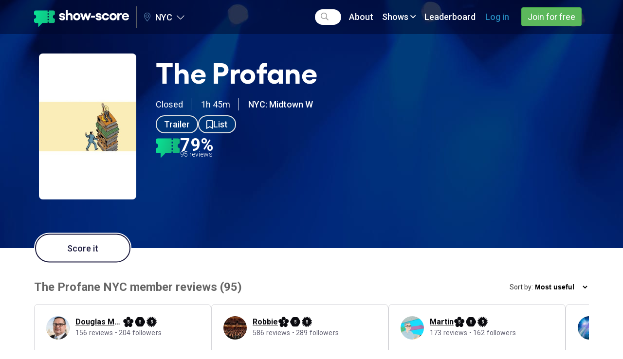

--- FILE ---
content_type: text/html; charset=utf-8
request_url: https://www.show-score.com/off-broadway-shows/the-profane
body_size: 18798
content:
<!DOCTYPE html>
<html lang='en-us'>
<head>
<title>Show Score | The Profane NYC Reviews and Tickets</title>
<meta name="description" content="Click to discover The Profane NYC reviews on Show-Score. Explore fan reviews, critic reviews, find out show information and get your tickets today.">
<link rel="canonical" href="https://www.show-score.com/off-broadway-shows/the-profane">
<link rel="alternate" href="https://www.show-score.com/off-broadway-shows/the-profane" hreflang="en-us">
<meta property="og:title" content="The Profane">
<meta property="og:site_name" content="Show Score">
<meta property="og:type" content="website">
<meta property="og:url" content="https://www.show-score.com/open-graph/show/1390">
<meta property="og:description" content="Show-Score members say: Relevant, Thought-provoking, Intelligent, Absorbing, Great acting
">
<meta property="og:image" content="https://www.show-score.com/fb-posts/image/show/1390_1769407830.jpg">
<meta property="og:updated_time" content="2026-01-26T01:10:30-05:00">
<meta property="fb:app_id" content="679930868804530">
<meta name="twitter:card" content="summary_large_image">
<meta name="twitter:title" content="The Profane">
<meta name="twitter:description" content="Show-Score members say: Relevant, Thought-provoking, Intelligent, Absorbing, Great acting
">
<meta content='gv7c3tk85z71lfkowrhy8x233ltsb9' name='facebook-domain-verification'>

<link href='https://d4ov6iqsvotvt.cloudfront.net' rel='preconnect'>
<link rel="preload" href="https://d2kbhv4d9rykxy.cloudfront.net/assets/font-awesome/webfonts/fa-regular-400-27da0e58c35276629aa3a2da60f2dba2d1e149bda7991346de3676fcbd3db989.woff2" as="font" type="font/woff2" crossorigin="anonymous">
<link rel="preload" href="https://d2kbhv4d9rykxy.cloudfront.net/assets/font-awesome/webfonts/fa-light-300-6069894d8e39d47ebbb6723d869f4e8302f63980d403369fcb556a08b2a43f05.woff2" as="font" type="font/woff2" crossorigin="anonymous">
<link rel="preload" href="https://d2kbhv4d9rykxy.cloudfront.net/assets/font-awesome/webfonts/fa-brands-400-84abb92e6b70b787c333540b97f08e758e7fc5b1627963cd7c045eaabb8cfcef.woff2" as="font" type="font/woff2" crossorigin="anonymous">
<link rel="preload" href="https://d2kbhv4d9rykxy.cloudfront.net/assets/gellix/Gellix-Regular-7b5dc1aeba33f724aa530071bc99c336e8cb8aef02c4d8ece0b2c2f18b468aec.woff2" as="font" type="font/woff2" crossorigin="anonymous">
<link rel="preload" href="https://d2kbhv4d9rykxy.cloudfront.net/assets/gellix/Gellix-Medium-699f505963eb3e5205fcb7c294cfd0aa26bf2a018aa383d07f9543ea48ed0a24.woff2" as="font" type="font/woff2" crossorigin="anonymous">
<link rel="preload" href="https://d2kbhv4d9rykxy.cloudfront.net/assets/gellix/Gellix-SemiBold-1305d4570afa31aad3e616ee40ef22be4c836b9c7f852b18fda655e45ad1830e.woff2" as="font" type="font/woff2" crossorigin="anonymous">
<link rel="preload" href="https://d2kbhv4d9rykxy.cloudfront.net/assets/gellix/Gellix-Bold-9ca97ade87ab582e4550f60c328e0dacf939d7ff14a23cbf53908dd694ab308d.woff2" as="font" type="font/woff2" crossorigin="anonymous">

<link rel="preconnect" href="https://fonts.gstatic.com">
<link href="https://fonts.googleapis.com/css2?family=Roboto:ital,wght@0,300;0,400;0,500;0,700;1,300;1,400;1,500;1,700&display=swap" rel="stylesheet" media="print" onload="this.onload=null;this.media='all'">

<link rel="stylesheet" media="screen" href="https://d2kbhv4d9rykxy.cloudfront.net/assets/vendors_v3-e33cbbab98cdb7643ce0937e85cf5c95f3cf9a320feacc29bb816c0e6e533d34.css" />
<link rel="stylesheet" media="screen" href="https://d2kbhv4d9rykxy.cloudfront.net/assets/application_v3-20f16d5ef5daef94c7cdb74c9f3146bd53e743b81809a9ade92f26a51f1b6df4.css" />
<link rel="stylesheet" media="screen" href="https://d2kbhv4d9rykxy.cloudfront.net/packs/css/vendor-fde82a95.chunk.css" />
<link rel="stylesheet" media="screen" href="https://d2kbhv4d9rykxy.cloudfront.net/packs/css/membership_bundle~promo_ticket_bundle-afbed0f9.chunk.css" />
<link rel="stylesheet" media="screen" href="https://d2kbhv4d9rykxy.cloudfront.net/packs/css/membership_bundle-75917b78.chunk.css" />
<link rel="stylesheet" media="screen" href="https://d2kbhv4d9rykxy.cloudfront.net/packs/css/common-484225fd.chunk.css" />
<script src='https://js.sentry-cdn.com/94d427f16ee04c008379d2b50a6f9031.min.js' crossorigin="anonymous"></script>
<script>
  Sentry.onLoad(function() {
    Sentry.init({
      release: '334f2df0e27481465be7176d48ee0e994232ecad',
      environment: 'production',
      allowUrls: ['show-score.com', 'd2kbhv4d9rykxy.cloudfront.net', 'dt3e8po1jn1x3.cloudfront.net'],
      initialScope: {
        user: {}
      },
      ignoreErrors: ['Illegal invocation', 'Non-Error exception captured', 'Load failed']
    });
  });
</script>

<script>
  (function(h,o,t,j,a,r){
    h.hj=h.hj||function(){(h.hj.q=h.hj.q||[]).push(arguments)};
    h._hjSettings={hjid:5060563,hjsv:6};
    a=o.getElementsByTagName('head')[0];
    r=o.createElement('script');r.async=1;
    r.src=t+h._hjSettings.hjid+j+h._hjSettings.hjsv;
    a.appendChild(r);
  })(window,document,'https://static.hotjar.com/c/hotjar-','.js?sv=');
</script>


<script type="text/javascript">
  (function (w) {
    var s = document.createElement('script');
    s.src = 'https://survey.survicate.com/workspaces/b8b4db661b9ab54aa7f6e9bb23195e3e/web_surveys.js';
    s.async = true;
    var e = document.getElementsByTagName('script')[0];
    e.parentNode.insertBefore(s, e);
  })(window);
</script>


<script>
//<![CDATA[
window.SS={};SS.global={"dfpOptions":{"dfpID":"128739536","sizeMapping":{"default":[{"browser":[300,100],"ad_sizes":[[300,50],[300,250],[320,50]]},{"browser":[768,200],"ad_sizes":[[728,90]]},{"browser":[980,200],"ad_sizes":[[970,90],[970,500],[970,250],[970,66]]}],"vertical":[{"browser":[768,200],"ad_sizes":[[300,600]]},{"browser":[980,200],"ad_sizes":[[300,600]]}]},"enableSingleRequest":true,"collapseEmptyDivs":true,"setCentering":true}};SS.env="production";SS.signedIn=false;SS.currentEditionId=1;SS.currentEditionSlug="nyc";SS.showPatronProgramModal=false;SS.isAdminUser=false;SS.stripeKey="pk_live_c8VMIzAnFk4beGEOAj4aayKN";SS.segmentWriteKey="hPsvcEGm0ACvVJNtz6C7qX03IvkhYQOC";SS.fbAppId="679930868804530";SS.fbNamespace="show-score";SS.pageVariant="desktop";SS.requestedEditionRootPath="/";SS.permittedTrackingCategories=["functional"];SS.trackingConsentRequired=false;SS.privacyLawType="NONE";SS.segmentGlobalProperties={"point_of_sale":"web","retailer_commission_type":"NONE","retailer_department_id":1,"retailer_department_name":"Owned","retailer_id":178,"retailer_name":"Show-Score","retailer_pub_id":"showscore","retailer_vertical_id":1,"retailer_vertical_name":"Owned"};SS.segmentIdentity={"viewing_location_id":1,"viewing_location_name":"NYC"};SS.constants={"abuseReportIssueNames":{"Highly offensive/inappropriate":"inappropriate","Concerned this is a fake / shill review":"fake","Personal attack on another user or person":"personal_attack","Other strong objection":"other_objection"},"scorePositiveThreshold":70,"scoreMixedThreshold":50,"scoreUpperPositiveThreshold":85,"scoreUpperMixedThreshold":60,"scoreUpperNegativeThreshold":25,"authRequiredActions":{"score":"score","track":"track","trackShow":"track-show","trackPrice":"track-price","trackPriceV2":"track-price-v2","hide":"hide","abuse":"abuse","helpful":"helpful","follow":"follow","followInsideShowProgram":"follow-inside-program-plus","saveFilter":"save-filter","wishList":"wish-list","createDeal":"create-deal","bookPromoTicket":"book-promo-ticket","enterCreditCard":"enter-credit-card","comment":"comment","joinWaitlist":"join-waitlist"}};SS.openWishlistModal=false;
//]]>
</script>
<script src="https://d2kbhv4d9rykxy.cloudfront.net/assets/vendors_v3-32d58432470e5d1e358a932961e0f708ced0bc4f3b4bcdf09b83c940d34a0a8c.js"></script>
<script src="https://d2kbhv4d9rykxy.cloudfront.net/assets/application_v3-99930bb6ce0fe2bcd9100ebe92f48687256bc458a7333c985b45f555e19de0ab.js"></script>
<script type="application/ld+json">{"@context":"http://schema.org","itemListElement":[{"position":1,"item":{"@id":"https://www.show-score.com/","name":"Shows"},"@type":"ListItem"}],"@type":"BreadcrumbList"}</script>
<script type="application/ld+json">{"@context":"http://schema.org","name":"The Profane","url":"https://www.show-score.com/off-broadway-shows/the-profane","image":"https://d4ov6iqsvotvt.cloudfront.net/uploads/show/poster_image/1390/medium_IMG_0085.JPG","@type":"Product","aggregateRating":{"bestRating":100,"worstRating":0,"ratingValue":79,"reviewCount":95,"@type":"AggregateRating"},"review":[{"@context":"http://schema.org","author":{"@context":"http://schema.org","name":"Tavi","sameAs":"https://www.show-score.com/member/382397","@type":"Person"},"reviewRating":{"@context":"http://schema.org","bestRating":100,"worstRating":0,"ratingValue":70,"@type":"Rating"},"reviewBody":"Enchanting, Quirky, Relevant, Resonant, Riveting. GO IF YOU: - You're interested in race and religion. - You are looking for minority perspectives. - You're looking for a fight.\nDON'T GO IF YOU: - You want something \"light\" - You don't feel comfortable with religious topics.\n","sameAs":"https://www.show-score.com/open-graph/user_review/309522","@type":"Review"},{"@context":"http://schema.org","author":{"@context":"http://schema.org","name":"Phyllis 7206","sameAs":"https://www.show-score.com/member/194370","@type":"Person"},"reviewRating":{"@context":"http://schema.org","bestRating":100,"worstRating":0,"ratingValue":90,"@type":"Rating"},"reviewBody":"Absorbing, Clever, Entertaining, Exquisite, Great Acting. GO IF YOU: you are interested in an unusual and provocative family drama that has universal appeal.\nDON'T GO IF YOU: if you just want to be entertained.\n","sameAs":"https://www.show-score.com/open-graph/user_review/261725","@type":"Review"},{"@context":"http://schema.org","author":{"@context":"http://schema.org","name":"Izagma","sameAs":"https://www.show-score.com/member/42358","@type":"Person"},"reviewRating":{"@context":"http://schema.org","bestRating":100,"worstRating":0,"ratingValue":72,"@type":"Rating"},"reviewBody":"Great Acting, Relevant, Slow. GO IF YOU: you enjoy stories about the immigrant perspective and the examination and rejection of religious and cultural believes.\nDON'T GO IF YOU: you do not care for the immigrant stories, specifically middle-eatern, or are uncomfortable with different and unusual cultural believes.\n","sameAs":"https://www.show-score.com/open-graph/user_review/242256","@type":"Review"},{"@context":"http://schema.org","author":{"@context":"http://schema.org","name":"Rena Plays","sameAs":"https://www.show-score.com/member/162164","@type":"Person"},"reviewRating":{"@context":"http://schema.org","bestRating":100,"worstRating":0,"ratingValue":70,"@type":"Rating"},"reviewBody":"Absorbing, Great Acting, Overrated, Relevant, Wanted More. GO IF YOU: You like well-written, well-acted, thoughtful family dramadies.\nDON'T GO IF YOU: You're offput by skimming the surface of big issues.\n\nALSO: Given how well written and thoughtful the play is, I wish the playwright had given us a third act; I missed some longed-for deeper exploration.","sameAs":"https://www.show-score.com/open-graph/user_review/241916","@type":"Review"},{"@context":"http://schema.org","author":{"@context":"http://schema.org","name":"Don 7131","sameAs":"https://www.show-score.com/member/158300","@type":"Person"},"reviewRating":{"@context":"http://schema.org","bestRating":100,"worstRating":0,"ratingValue":94,"@type":"Rating"},"reviewBody":"Absorbing, Clever, Edgy, Funny, Intelligent. GO IF YOU: like family dramas like current cultural conflict issues you like great acting and a well crafted plot.\nDON'T GO IF YOU: you don't like seeing emotional conflict.\n","sameAs":"https://www.show-score.com/open-graph/user_review/237503","@type":"Review"},{"@context":"http://schema.org","author":{"@context":"http://schema.org","name":"Rochelle 7040","sameAs":"https://www.show-score.com/member/141375","@type":"Person"},"reviewRating":{"@context":"http://schema.org","bestRating":100,"worstRating":0,"ratingValue":78,"@type":"Rating"},"reviewBody":"Absorbing, Clever, Entertaining. GO IF YOU: enjoy seeing people react to different views of the same religion. The dialogue was witty and sometimes humorous.\nDON'T GO IF YOU: you don't enjoy conflicts due to religion.\n","sameAs":"https://www.show-score.com/open-graph/user_review/236533","@type":"Review"},{"@context":"http://schema.org","author":{"@context":"http://schema.org","name":"Laju","sameAs":"https://www.show-score.com/member/153257","@type":"Person"},"reviewRating":{"@context":"http://schema.org","bestRating":100,"worstRating":0,"ratingValue":80,"@type":"Rating"},"reviewBody":"Clever, Edgy, Funny. GO IF YOU: If you want to watch a show about two different Muslim families dealing with living in the USA.\nDON'T GO IF YOU: If you want something that does not include a story about the immigrant experience.\n","sameAs":"https://www.show-score.com/open-graph/user_review/236401","@type":"Review"},{"@context":"http://schema.org","author":{"@context":"http://schema.org","name":"Mad Mike","sameAs":"https://www.show-score.com/member/15295","@type":"Person"},"reviewRating":{"@context":"http://schema.org","bestRating":100,"worstRating":0,"ratingValue":91,"@type":"Rating"},"reviewBody":"Great Acting, Intelligent, Nuanced Characters, Smart Writing, Thoughtful. GO IF YOU: Very well-written family drama brings us characters that defy expectations about their beliefs, tolerances, prejudices and vices.\nDON'T GO IF YOU: I never say this: at 1:45, including intermission, I thought it was too short. I wanted to hear more from characters following the climax.\n","sameAs":"https://www.show-score.com/open-graph/user_review/236360","@type":"Review"}]}</script>


<meta name="csrf-param" content="authenticity_token" />
<meta name="csrf-token" content="kkGDc06tXOS9ONT3fyXSb3eyDS7aBymaPkcn-D_3tmOUk_ydovnU-jRpGQO46stB9t7MR9_zLUzZSzAZ68Vc9Q" />
<meta name="csp-nonce" />
<link href='/webmanifests' rel='manifest'>
<link href='https://d2kbhv4d9rykxy.cloudfront.net/assets/apple-touch-icon-c6200c9822af8a301654011794a1de37ce659cb4037dd73a2b327c64db42f1f9.png' rel='apple-touch-icon'>
<link href='https://d2kbhv4d9rykxy.cloudfront.net/assets/icon-f88d83923107c58a348dbc6f102e89c31f3824cded9fd45f5437786d7cfeb062.svg' rel='icon' type='image/svg+xml'>
<link rel="shortcut icon" type="image/x-icon" href="https://d2kbhv4d9rykxy.cloudfront.net/assets/favicon-b48fd9122981448f30ed8879033467df30d423d872503455ab4e53e62f8808d0.ico" />

<meta content='Show-Score' name='apple-mobile-web-app-title'>
<meta content='width=device-width, initial-scale=1' name='viewport'>

<!-- Segment Consent Manager (docs: https://github.com/segmentio/consent-manager) -->
<script>
window.consentManagerConfig = function(exports) {
    var React = exports.React

    // Use your enhanced privacy law detection
    var shouldRequireConsent = function() {
      return SS.trackingConsentRequired
    }

    var bannerContent = React.createElement(
      'span',
      null,
      'We use cookies to collect data that improves your experience on our site. By using our website, you\'re agreeing to the collection of data as described in our ',
      React.createElement('a', { href: '/uk/privacy_policy/', target: '_blank' }, 'Privacy Policy'),
    )

    var bannerSubContent = null
    var preferencesDialogTitle = 'Website Data Collection Preferences'
    var preferencesDialogContent = 'We use data collected by cookies and JavaScript libraries to improve your browsing experience, analyze site traffic, deliver personalized advertisements, and increase the overall performance of our site.'
    var cancelDialogTitle = 'Are you sure you want to cancel?'
    var cancelDialogContent = 'Your preferences have not been saved. By continuing to use our website, you\'re agreeing to our Privacy Policy.'

    var preferencesDialogTemplate = {
      categories: [
        {
          key: 'functional',
          name: 'Functionality',
          description: 'To remember the choices you have made so we can provide you with a more personalised experience.',
          example: ''
        },
        {
          key: 'marketing',
          name: 'Performance (Marketing and Analytics)',
          description: 'To collect information on how visitors use Our Site including the pages visited and most frequented as well as the sources of our traffic. They are used to help us improve how Our Site works.',
          example: ''
        },
        {
          key: 'advertising',
          name: 'Advertising',
          description: 'To deliver more relevant ads, and to make sure you don\'t see the same adverts over and over again.',
          example: ''
        },
        {
          key: 'essential',
          name: 'Strictly Necessary',
          description: 'We use browser cookies that are necessary for the site to work as intended.',
          example: 'You can disable these cookies in your browser settings but if you do the site may not work as intended.'
        }
      ]
    }

    var bannerActionsBlock = function({ acceptAll, changePreferences }) {
      return React.createElement(
        "div",
        null,
        React.createElement(
          "button",
          {
            type: "button",
            className: "btn btn-success consent-manager__btn-accept",
            onClick: function() {
              acceptAll()
            }
          },
          "I Agree"
        ),
        React.createElement(
          "button",
          {
            type: "button",
            className: "btn btn-default consent-manager__btn-reject",
            onClick: changePreferences
          },
          "Change preferences"
        ),
      );
    }

    exports.preferences.onPreferencesSaved(function(prefs) {
      window.location.reload();
    })

    return {
      container: '#consent-manager',
      writeKey: SS.segmentWriteKey,
      shouldRequireConsent: shouldRequireConsent,
      bannerContent: bannerContent,
      bannerSubContent: bannerSubContent,
      bannerActionsBlock: bannerActionsBlock,
      preferencesDialogTitle: preferencesDialogTitle,
      preferencesDialogContent: preferencesDialogContent,
      cancelDialogTitle: cancelDialogTitle,
      cancelDialogContent: cancelDialogContent,
      bannerBackgroundColor: '#1e1d40',
      bannerTextColor: '#fff',
      bannerHideCloseButton: true,
      preferencesDialogTemplate: preferencesDialogTemplate,
    }
}
</script>
<!-- Load Prebuilt Consent Manager UI -->
<script src="https://unpkg.com/@segment/consent-manager@5.4.0/standalone/consent-manager.js" defer></script>

<!--Load Analytics.js -->
<script>
  !function () {
    var analytics = window.analytics = window.analytics || [];
    if (!analytics.initialize) if (analytics.invoked) window.console && console.error && console.error("Segment snippet included twice."); else {
      analytics.invoked = !0;
      analytics.methods = [
        "trackSubmit",
        "trackClick",
        "trackLink",
        "trackForm",
        "pageview",
        "identify",
        "reset",
        "group",
        "track",
        "ready",
        "alias",
        "debug",
        "page",
        "once",
        "off",
        "on",
        "addIntegrationMiddleware",
        "setAnonymousId",
        "addSourceMiddleware",
        "addDestinationMiddleware"
      ];
      analytics.factory = function (e) {
        return function () {
          var t = Array.prototype.slice.call(arguments);
          t.unshift(e);
          analytics.push(t);
          return analytics
        }
      };
      for (var e = 0; e < analytics.methods.length; e++) {
        var key = analytics.methods[e];
        analytics[key] = analytics.factory(key)
      }
      analytics.load = function (key, e) {
        var t = document.createElement("script");
        t.type = "text/javascript";
        t.async = !0;
        t.src = "https://cdn.segment.com/analytics.js/v1/" + key + "/analytics.min.js";
        var n = document.getElementsByTagName("script")[0];
        n.parentNode.insertBefore(t, n);
        analytics._loadOptions = e
      };
      analytics.SNIPPET_VERSION = "4.13.1";
      analytics.page(SS.segmentGlobalProperties);
    }
  }();
</script>

<script>
  !function () {
    var analytics = window.analytics = window.analytics || [];

    if (SS.userPubId) {
      analytics.identify(SS.userPubId, SS.segmentIdentity);
    } else {
      analytics.identify(SS.segmentIdentity);
    }
  }();
</script>


<script>
  if (SS.userId) {
    window.dataLayer = window.dataLayer || []
    window.dataLayer.push({ userId: SS.userId, userReviewsCount: SS.userReviewsCount });
  }
</script>

<!-- Google Tag Manager -->
<script>(function(w,d,s,l,i){w[l]=w[l]||[];w[l].push({'gtm.start':
new Date().getTime(),event:'gtm.js'});var f=d.getElementsByTagName(s)[0],
j=d.createElement(s),dl=l!='dataLayer'?'&l='+l:'';j.async=true;j.src=
'https://www.googletagmanager.com/gtm.js?id='+i+dl;f.parentNode.insertBefore(j,f);
})(window,document,'script','dataLayer','GTM-PR8W3C');</script>
<!-- End Google Tag Manager -->



</head>
<body class='guest-user'>
<nav class='mobile-nav js-mobile-nav'>
<div class='header__menu js-header__menu'>
<div class='navbar-form header__search hidden-xs hidden-sm js-header__search-container' role='search'>
<div class='form-group header__search-form-group js-header__search-form-group'>
<i class="fa-search far"></i>
<input type="text" name="search" id="search-subnavbar-mobile" class="form-control js-header__search-field" autocomplete="false" aria-label="Search" />
</div>
</div>
<ul class='nav navbar-nav'>
<li class='visible-xs-block visible-sm-block'>
<a href="/"><i class="fa-home far"></i> Home
</a></li>
<li class='visible-xs-block hidden-sm'>
<a href="/us/sfo"><i class="fa-map-marker-alt far"></i> San Francisco
</a></li>
<li class='visible-xs-block hidden-sm'>
<a href="/us/nyc"><i class="fa-map-marker-alt far"></i> NYC
</a></li>
<li class='visible-xs-block hidden-sm'>
<a href="/uk/london"><i class="fa-map-marker-alt far"></i> London
</a></li>
<li class='visible-xs-block hidden-sm'>
<a href="/us/la"><i class="fa-map-marker-alt far"></i> LA &amp; OC
</a></li>
<li class='visible-xs-block hidden-sm'>
<a href="/us/dc"><i class="fa-map-marker-alt far"></i> DC
</a></li>
<li class='visible-xs-block hidden-sm'>
<a href="/us/chicago"><i class="fa-map-marker-alt far"></i> Chicago
</a></li>
<li><a href="/about">About</a></li>
<li class='dropdown navbar__shows-dropdown-container'>
<div class='navbar__dropdown navbar__shows-dropdown'>
<a class='dropdown-toggle dropdown-button' data-toggle='dropdown' href='#'>
Shows <i class="fa-angle-down far"></i>
</a>
<div class='dropdown-menu'>
<div class='navbar__shows-dropdown-menu'>
<div class='navbar__shows-dropdown-col'>
<div>
<div class='navbar__dropdown-header'>Broadway shows</div>
<ul class='list-unstyled'>
<li><a class="navbar-dropdown__link" href="/broadway-shows">Broadway Reviews</a></li>
<li><a class="navbar-dropdown__link" href="/categories/best-and-top-scoring-shows-on-broadway">Best Shows on Broadway</a></li>
</ul>
</div>
<div>
<div class='navbar__dropdown-header -next'>Beyond Broadway</div>
<ul class='list-unstyled'>
<li><a class="navbar-dropdown__link" href="/off-broadway-shows">Off-Broadway Reviews</a></li>
<li><a class="navbar-dropdown__link" href="/categories/best-and-top-scoring-shows-off-broadway">Best Shows Off-Broadway</a></li>
<li><a class="navbar-dropdown__link" href="/off-off-broadway-shows">Off-Off Broadway Reviews</a></li>
</ul>
</div>
</div>
<div class='navbar__shows-dropdown-col'>
<div>
<div class='navbar__dropdown-header'>Best Shows In NYC</div>
<ul class='list-unstyled'>
<li><a class="navbar-dropdown__link" href="/categories/audience-acclaimed-shows">Audience Acclaimed Shows</a></li>
<li><a class="navbar-dropdown__link" href="/categories/critics-picks">Critics Picks</a></li>
</ul>
</div>
</div>
<div class='navbar__shows-dropdown-col'>
<div>
<div class='navbar__dropdown-header'>Power Search</div>
<ul class='list-unstyled'>
<li><a class="navbar-dropdown__link" href="/shows/all?opened=yes">Filter Shows by type, date, and place</a></li>
</ul>
</div>
</div>
</div>
</div>
</div>


</li>
<li></li>
<li>
<a class="-light-blue-inverted" href="/users/sign_in">Log in</a>
</li>
<li>
<div class='header__sign-in-btn'>
<a class="btn btn-success header__join-btn" href="/users/sign_up">Join for free</a>
</div>
</li>
</ul>
</div>

</nav>
<div class='page-container js-page-container'>

<div class='js-desktop-nav'>
<div class='navigation clearfix'>
<nav class='navbar navbar-static-top'>
<div class='container js-navbar-container'>
<div class='navbar-header'>
<div class='search-suggestions__wrapper js-search-suggestions__wrapper hidden'></div>
<div class='navbar-header__left'>
<div class='navbar-header__toggle js-navbar-header__menu-toggle-btn'>
<div class='activity-feed__mobile-indicator js-activity-feed__mobile-indicator hidden'></div>
<i class="fa-bars far"></i>
</div>
</div>
<div class='navbar-header__center js-navbar-header__center'>
<a title="Show-Score" href="/"><div class='header__logo'></div>
</a><div class='navbar-header__editions js-navbar-header__editions'>
<a class='js-navbar-header-editions__toggle-dropdown'>
<i class="fa-map-marker-alt fal navbar-header-editions__map-icon"></i>
NYC
<i class="fa-chevron-down fal navbar-header-editions__caret"></i>
</a>
<div class='navbar-header-editions__dropdown js-navbar-header-editions__dropdown'>
<ul>
<li>
<a href="/us/sfo">San Francisco</a>
</li>
<li>
<a href="/uk/london">London</a>
</li>
<li>
<a href="/us/la">LA &amp; OC</a>
</li>
<li>
<a href="/us/dc">DC</a>
</li>
<li>
<a href="/us/chicago">Chicago</a>
</li>
</ul>
</div>
</div>

</div>
<div class='navbar-header__right js-navbar-header__right'>
<div class='navbar-header__toggle js-navbar-header__mobile-search-btn'>
<i class="fa-search far"></i>
</div>
</div>
<div class='navbar-header__search js-navbar-header__search'>
<div class='navbar-form header__search' role='search'>
<div class='form-group'>
<i class="fa-search far"></i>
<input type="text" name="search" id="search-navbar" autocomplete="false" class="form-control js-header__search-field" aria-label="Search" />
</div>
</div>
</div>
</div>
<div class='header__menu js-header__menu'>
<div class='navbar-form header__search hidden-xs hidden-sm js-header__search-container' role='search'>
<div class='form-group header__search-form-group js-header__search-form-group js-header__search-form-group-desktop'>
<i class="fa-search far"></i>
<input type="text" name="search" id="search-subnavbar-desktop" class="form-control js-header__search-field" autocomplete="false" aria-label="Search" />
</div>
</div>
<ul class='nav navbar-nav'>
<li class='visible-xs-block visible-sm-block'>
<a href="/"><i class="fa-home far"></i> Home
</a></li>
<li class='visible-xs-block hidden-sm'>
<a href="/us/sfo"><i class="fa-map-marker-alt far"></i> San Francisco
</a></li>
<li class='visible-xs-block hidden-sm'>
<a href="/us/nyc"><i class="fa-map-marker-alt far"></i> NYC
</a></li>
<li class='visible-xs-block hidden-sm'>
<a href="/uk/london"><i class="fa-map-marker-alt far"></i> London
</a></li>
<li class='visible-xs-block hidden-sm'>
<a href="/us/la"><i class="fa-map-marker-alt far"></i> LA &amp; OC
</a></li>
<li class='visible-xs-block hidden-sm'>
<a href="/us/dc"><i class="fa-map-marker-alt far"></i> DC
</a></li>
<li class='visible-xs-block hidden-sm'>
<a href="/us/chicago"><i class="fa-map-marker-alt far"></i> Chicago
</a></li>
<li><a href="/about">About</a></li>
<li class='dropdown navbar__shows-dropdown-container'>
<div class='navbar__dropdown navbar__shows-dropdown'>
<a class='dropdown-toggle dropdown-button' data-toggle='dropdown' href='#'>
Shows <i class="fa-angle-down far"></i>
</a>
<div class='dropdown-menu'>
<div class='navbar__shows-dropdown-menu'>
<div class='navbar__shows-dropdown-col'>
<div>
<div class='navbar__dropdown-header'>Broadway shows</div>
<ul class='list-unstyled'>
<li><a class="navbar-dropdown__link" href="/broadway-shows">Broadway Reviews</a></li>
<li><a class="navbar-dropdown__link" href="/categories/best-and-top-scoring-shows-on-broadway">Best Shows on Broadway</a></li>
</ul>
</div>
<div>
<div class='navbar__dropdown-header -next'>Beyond Broadway</div>
<ul class='list-unstyled'>
<li><a class="navbar-dropdown__link" href="/off-broadway-shows">Off-Broadway Reviews</a></li>
<li><a class="navbar-dropdown__link" href="/categories/best-and-top-scoring-shows-off-broadway">Best Shows Off-Broadway</a></li>
<li><a class="navbar-dropdown__link" href="/off-off-broadway-shows">Off-Off Broadway Reviews</a></li>
</ul>
</div>
</div>
<div class='navbar__shows-dropdown-col'>
<div>
<div class='navbar__dropdown-header'>Best Shows In NYC</div>
<ul class='list-unstyled'>
<li><a class="navbar-dropdown__link" href="/categories/audience-acclaimed-shows">Audience Acclaimed Shows</a></li>
<li><a class="navbar-dropdown__link" href="/categories/critics-picks">Critics Picks</a></li>
</ul>
</div>
</div>
<div class='navbar__shows-dropdown-col'>
<div>
<div class='navbar__dropdown-header'>Power Search</div>
<ul class='list-unstyled'>
<li><a class="navbar-dropdown__link" href="/shows/all?opened=yes">Filter Shows by type, date, and place</a></li>
</ul>
</div>
</div>
</div>
</div>
</div>


</li>
<li><a class="js-navbar-last-item-desktop" href="/leaderboard">Leaderboard</a></li>
<li>
<a class="-light-blue-inverted" href="/users/sign_in">Log in</a>
</li>
<li>
<div class='header__sign-in-btn'>
<a class="btn btn-success header__join-btn" href="/users/sign_up">Join for free</a>
</div>
</li>
</ul>
</div>

</div>
</nav>
</div>
<script>
  (function() {
    $(function() {
      new SS.V2.Common.SearchField();
      new SS.V2.Common.SearchSuggestions();
      new SS.V2.Common.Navbar();
      return new SS.V2.Common.EditionSelect();
    });
  
  }).call(this);
</script>

</div>

<div data-placement="under_navbar" class="js-das-placeholder ad-under-navbar"></div>
<div data-placement="under_navbar_adsense" class="js-das-placeholder ad-under-navbar"></div>

<div class='content js-content'>
<div class='show-page-v2'>
<div class='spotlights-background'>

<div data-placement="inside_spotlights" class="js-das-placeholder ad-under-navbar"></div>
<div data-placement="site_takeover" class="js-das-placeholder ad-under-navbar"></div>
<div class='container'>
<div class='show-page-v2__header'>
<div class='show-page-v2__poster'>
<img class="img-responsive lazyload lazyload__blur-up" data-src="https://d4ov6iqsvotvt.cloudfront.net/uploads/show/poster_image/1390/medium_IMG_0085.JPG" alt="The Profane" src="https://d4ov6iqsvotvt.cloudfront.net/uploads/show/poster_image/1390/fuzzy_IMG_0085.JPG" />
</div>
<div class='show-page-v2__info'>
<div class='show-page-v2__title'>
The Profane
</div>
<div class='show-page-v2__info-top-line'>
Closed
<span class='show-page-v2__info-top-line-delimiter'></span>
1h 45m
<span class='show-page-v2__info-top-line-delimiter'></span>
<a target="_blank" rel="nofollow noopener" class="fw-500 -white-inverted" href="https://maps.google.com/?q=40.758556,-73.9936759">NYC: Midtown W
</a></div>
<div>
<div class='show-page-v2__track-links-wrapper'>
<a title="Watch trailer" aria-label="Watch trailer" target="_blank" class="show-page-v2__track-links-button" href="https://youtu.be/gUxR4JK7_xU"><span>Trailer</span>
</a><a title="Get alerts about this show" aria-label="Get alerts about this show" class="-white-inverted show-page-v2__track-links-button done-undone-btn js-track-show" data-id="1390" data-toggle="tooltip" data-container="body" data-new-tracking-path="/user_tracked_shows/new.json?show_id=1390" data-edit-tracking-path="/user_tracked_shows/1390/edit.json" data-post-follow-modal="true" href="#"><span class='undone-text'>
<i class="fa-bookmark far"></i>
<span>List</span>
</span>
<span class='done-text'>
<i class="fa-bookmark fas"></i>
</span>
</a></div>

</div>
<div class='show-page-v2__scoring'>
<div style='display: flex; align-items: flex-start; gap: 10px;'>
<img height="40" src="https://d2kbhv4d9rykxy.cloudfront.net/assets/v2/year_in_reviews/sc-ticket-logo-green-63321e055b465445aae88ca91f61d4d7863f5203d700a68c8c144c41b5a8b533.svg" />
<div style='display: flex; align-items: flex-start; gap: 10px; flex-direction: column;'>
<span style='font-size: 36px; font-weight: 700; line-height: 0.8;'>
79%
</span>
<span style='font-size: 14px; font-weight: 300; line-height: 0.8; white-space: nowrap;'>
95 reviews
</span>
</div>
</div>
</div>

<a class="edit-link -light-gray admin-link" style="display:none;" rel="nofollow" target="_blank" href="/admin/shows/the-profane/edit"><i class="fa-eye far"></i> View in admin
</a></div>
</div>
</div>
</div>
<div class='container'>

<div class='show-page-v2__header-buttom'>
<div class='show-page-v2__header-bottons -single-button'>
<div class='show-page-v2__header-btn-wrap'>
<a title="Improve our accuracy for you and&lt;br/&gt;help others find shows they&#39;ll love" class="show-page-v2__header-score-btn done-undone-btn js-seen-show js-review-show" data-launch-review="true" data-id="1390" data-show-name="The Profane" data-toggle="tooltip" data-container="body" data-html="true" data-action="score" href="#"><span>Score it</span>
</a>
</div>
</div>
</div>
</div>

<div class='container mb4'>
<div class='review-scrollable-list with-reviews'>
<review-scrollable-list showId="1390" enableFilters="true" theme="show_score" reviewSummary="{&quot;adjectives&quot;:[&quot;Relevant&quot;,&quot;Thought-provoking&quot;,&quot;Intelligent&quot;,&quot;Absorbing&quot;,&quot;Great acting&quot;],&quot;audienceAcclaimed&quot;:false,&quot;fiveStarScore&quot;:4.0,&quot;reviewsCount&quot;:95,&quot;score&quot;:79,&quot;scoreDescription&quot;:&quot;Good&quot;,&quot;shortReviewsCount&quot;:&quot;95&quot;,&quot;title&quot;:&quot;The Profane&quot;,&quot;topLocation&quot;:&quot;NYC&quot;,&quot;url&quot;:&quot;https://www.show-score.com/off-broadway-shows/the-profane&quot;,&quot;scoreDistributionPercentages&quot;:{&quot;positive&quot;:87,&quot;mixed&quot;:12,&quot;negative&quot;:1}}" initialReviews="[{&quot;adjectives&quot;:&quot;Absorbing, Intelligent, Relevant, Resonant, Confusing&quot;,&quot;adjectivesWithEmojis&quot;:[{&quot;name&quot;:&quot;Absorbing&quot;,&quot;emoji&quot;:&quot;🧽&quot;},{&quot;name&quot;:&quot;Intelligent&quot;,&quot;emoji&quot;:&quot;🤓&quot;},{&quot;name&quot;:&quot;Relevant&quot;,&quot;emoji&quot;:&quot;🎯&quot;},{&quot;name&quot;:&quot;Resonant&quot;,&quot;emoji&quot;:&quot;👌&quot;},{&quot;name&quot;:&quot;Confusing&quot;,&quot;emoji&quot;:&quot;😵‍💫&quot;}],&quot;comment&quot;:&quot;See it if: you like shows about cultural differences; like family drama; like ethnic actors; like a good story. Do not see it if: you dislike ethnic or culturally different shows (this one is Muslim); don&#39;t like fmaily drama; don&#39;t like too many loose ends not tied up. the show was great. it did explore several characters and left many avenues open to further exploration. some people do not like this as there are unanswered questions and ambiguity. Overall a great cultural lesson on stage.&quot;,&quot;fiveStarScore&quot;:4.0,&quot;helpfulVotesCount&quot;:14,&quot;id&quot;:458228,&quot;liked&quot;:false,&quot;score&quot;:80.0,&quot;showtimeDate&quot;:null,&quot;url&quot;:&quot;https://www.show-score.com/off-broadway-shows/the-profane?utm_campaign=the-profane\u0026utm_medium=referral\u0026utm_source=ss#%23trusted_review_458228&quot;,&quot;verified&quot;:false,&quot;author&quot;:{&quot;avatarUrl&quot;:&quot;https://d4ov6iqsvotvt.cloudfront.net/uploads/user/avatar/23453/thumb_IMG_5137.jpg&quot;,&quot;displayName&quot;:&quot;Douglas Marino&quot;,&quot;external&quot;:false,&quot;followersCount&quot;:204,&quot;following&quot;:false,&quot;id&quot;:23453,&quot;reviewsCount&quot;:156,&quot;profileUrl&quot;:&quot;https://www.show-score.com/member/douglas-marino&quot;,&quot;badges&quot;:[{&quot;id&quot;:4551,&quot;level&quot;:5,&quot;tooltip&quot;:&quot;Tastemaker 5, based on the number of people following this person. See show-score.com/support for details.&quot;,&quot;type&quot;:&quot;Badges::Tastemaker&quot;},{&quot;id&quot;:3913,&quot;level&quot;:5,&quot;tooltip&quot;:&quot;Reviewer 5, based on the number of reviews written by this person. See show-score.com/support for details.&quot;,&quot;type&quot;:&quot;Badges::Reviewer&quot;},{&quot;id&quot;:4550,&quot;level&quot;:5,&quot;tooltip&quot;:&quot;Helpful 5, based on helpful votes for reviews written by this person. See show-score.com/support for details.&quot;,&quot;type&quot;:&quot;Badges::Helpful&quot;}]}},{&quot;adjectives&quot;:&quot;Absorbing, Ambitious, Relevant, Disappointing, Incomplete&quot;,&quot;adjectivesWithEmojis&quot;:[{&quot;name&quot;:&quot;Absorbing&quot;,&quot;emoji&quot;:&quot;🧽&quot;},{&quot;name&quot;:&quot;Ambitious&quot;,&quot;emoji&quot;:&quot;🚀&quot;},{&quot;name&quot;:&quot;Relevant&quot;,&quot;emoji&quot;:&quot;🎯&quot;},{&quot;name&quot;:&quot;Disappointing&quot;,&quot;emoji&quot;:&quot;✏️&quot;},{&quot;name&quot;:&quot;Incomplete&quot;,&quot;emoji&quot;:&quot;✏️&quot;}],&quot;comment&quot;:&quot;See it if: you want to see a play that, with some extra drafts, will turn into a first-rate drama. Consider this production a work-in-progress. Do not see it if: you don&#39;t enjoy works-in-progress. Also, if you don&#39;t like plays that are ultimately unsatisfying since there is so much potential here&quot;,&quot;fiveStarScore&quot;:3.5,&quot;helpfulVotesCount&quot;:12,&quot;id&quot;:458232,&quot;liked&quot;:false,&quot;score&quot;:69.0,&quot;showtimeDate&quot;:null,&quot;url&quot;:&quot;https://www.show-score.com/off-broadway-shows/the-profane?utm_campaign=the-profane\u0026utm_medium=referral\u0026utm_source=ss#%23trusted_review_458232&quot;,&quot;verified&quot;:false,&quot;author&quot;:{&quot;avatarUrl&quot;:&quot;https://d4ov6iqsvotvt.cloudfront.net/uploads/user/avatar/4753/thumb_1681740995-340171773_589104183169359_1243349038669489866_n.jpg&quot;,&quot;displayName&quot;:&quot;Robbie&quot;,&quot;external&quot;:false,&quot;followersCount&quot;:289,&quot;following&quot;:false,&quot;id&quot;:4753,&quot;reviewsCount&quot;:586,&quot;profileUrl&quot;:&quot;https://www.show-score.com/member/robbie&quot;,&quot;badges&quot;:[{&quot;id&quot;:6497,&quot;level&quot;:5,&quot;tooltip&quot;:&quot;Tastemaker 5, based on the number of people following this person. See show-score.com/support for details.&quot;,&quot;type&quot;:&quot;Badges::Tastemaker&quot;},{&quot;id&quot;:735,&quot;level&quot;:5,&quot;tooltip&quot;:&quot;Reviewer 5, based on the number of reviews written by this person. See show-score.com/support for details.&quot;,&quot;type&quot;:&quot;Badges::Reviewer&quot;},{&quot;id&quot;:1199,&quot;level&quot;:5,&quot;tooltip&quot;:&quot;Helpful 5, based on helpful votes for reviews written by this person. See show-score.com/support for details.&quot;,&quot;type&quot;:&quot;Badges::Helpful&quot;}]}},{&quot;adjectives&quot;:&quot;Indulgent, Banal, Disappointing, Cliched, Great staging&quot;,&quot;adjectivesWithEmojis&quot;:[{&quot;name&quot;:&quot;Indulgent&quot;,&quot;emoji&quot;:&quot;🍷&quot;},{&quot;name&quot;:&quot;Banal&quot;,&quot;emoji&quot;:&quot;🥱&quot;},{&quot;name&quot;:&quot;Disappointing&quot;,&quot;emoji&quot;:&quot;✏️&quot;},{&quot;name&quot;:&quot;Cliched&quot;,&quot;emoji&quot;:&quot;🙄&quot;},{&quot;name&quot;:&quot;Great staging&quot;,&quot;emoji&quot;:&quot;🎭&quot;}],&quot;comment&quot;:&quot;See it if: u care more for production values than a dramatically satisfying \u0026 cogent play. Playwrights Horizons production values are great as usual. Do not see it if: sadly this is not a well written play. The ideas (conflicting family views on Islam) potentially fascinating, the execution is feeble&quot;,&quot;fiveStarScore&quot;:2.7,&quot;helpfulVotesCount&quot;:11,&quot;id&quot;:458185,&quot;liked&quot;:false,&quot;score&quot;:54.0,&quot;showtimeDate&quot;:null,&quot;url&quot;:&quot;https://www.show-score.com/off-broadway-shows/the-profane?utm_campaign=the-profane\u0026utm_medium=referral\u0026utm_source=ss#%23trusted_review_458185&quot;,&quot;verified&quot;:false,&quot;author&quot;:{&quot;avatarUrl&quot;:&quot;https://d4ov6iqsvotvt.cloudfront.net/uploads/user/avatar/4656/thumb_madmen_fullbody.jpg&quot;,&quot;displayName&quot;:&quot;Martin&quot;,&quot;external&quot;:false,&quot;followersCount&quot;:162,&quot;following&quot;:false,&quot;id&quot;:4656,&quot;reviewsCount&quot;:173,&quot;profileUrl&quot;:&quot;https://www.show-score.com/member/martin&quot;,&quot;badges&quot;:[{&quot;id&quot;:683,&quot;level&quot;:5,&quot;tooltip&quot;:&quot;Tastemaker 5, based on the number of people following this person. See show-score.com/support for details.&quot;,&quot;type&quot;:&quot;Badges::Tastemaker&quot;},{&quot;id&quot;:628,&quot;level&quot;:5,&quot;tooltip&quot;:&quot;Reviewer 5, based on the number of reviews written by this person. See show-score.com/support for details.&quot;,&quot;type&quot;:&quot;Badges::Reviewer&quot;},{&quot;id&quot;:960,&quot;level&quot;:5,&quot;tooltip&quot;:&quot;Helpful 5, based on helpful votes for reviews written by this person. See show-score.com/support for details.&quot;,&quot;type&quot;:&quot;Badges::Helpful&quot;}]}},{&quot;adjectives&quot;:&quot;Absorbing, Great acting, Thought-provoking, Great writing, Great staging&quot;,&quot;adjectivesWithEmojis&quot;:[{&quot;name&quot;:&quot;Absorbing&quot;,&quot;emoji&quot;:&quot;🧽&quot;},{&quot;name&quot;:&quot;Great acting&quot;,&quot;emoji&quot;:&quot;🎭&quot;},{&quot;name&quot;:&quot;Thought-provoking&quot;,&quot;emoji&quot;:&quot;✏️&quot;},{&quot;name&quot;:&quot;Great writing&quot;,&quot;emoji&quot;:&quot;✍️&quot;},{&quot;name&quot;:&quot;Great staging&quot;,&quot;emoji&quot;:&quot;🎭&quot;}],&quot;comment&quot;:&quot;See it if: you like family dramas with a political slant. Great acting. Compelling. Do not see it if: you want a perfect script. I had some issues with the second act, but the good outweighs the flaws&quot;,&quot;fiveStarScore&quot;:4.5,&quot;helpfulVotesCount&quot;:11,&quot;id&quot;:458160,&quot;liked&quot;:false,&quot;score&quot;:89.0,&quot;showtimeDate&quot;:null,&quot;url&quot;:&quot;https://www.show-score.com/off-broadway-shows/the-profane?utm_campaign=the-profane\u0026utm_medium=referral\u0026utm_source=ss#%23trusted_review_458160&quot;,&quot;verified&quot;:false,&quot;author&quot;:{&quot;avatarUrl&quot;:&quot;https://d4ov6iqsvotvt.cloudfront.net/uploads/user/avatar/59093/thumb_IMG_20160928_072124.jpg&quot;,&quot;displayName&quot;:&quot;Cynstarlight&quot;,&quot;external&quot;:false,&quot;followersCount&quot;:196,&quot;following&quot;:false,&quot;id&quot;:59093,&quot;reviewsCount&quot;:387,&quot;profileUrl&quot;:&quot;https://www.show-score.com/member/cynstarlight&quot;,&quot;badges&quot;:[{&quot;id&quot;:11334,&quot;level&quot;:5,&quot;tooltip&quot;:&quot;Tastemaker 5, based on the number of people following this person. See show-score.com/support for details.&quot;,&quot;type&quot;:&quot;Badges::Tastemaker&quot;},{&quot;id&quot;:10016,&quot;level&quot;:5,&quot;tooltip&quot;:&quot;Reviewer 5, based on the number of reviews written by this person. See show-score.com/support for details.&quot;,&quot;type&quot;:&quot;Badges::Reviewer&quot;},{&quot;id&quot;:10510,&quot;level&quot;:5,&quot;tooltip&quot;:&quot;Helpful 5, based on helpful votes for reviews written by this person. See show-score.com/support for details.&quot;,&quot;type&quot;:&quot;Badges::Helpful&quot;}]}},{&quot;adjectives&quot;:&quot;Absorbing, Great acting, Intelligent, Thought-provoking, Riveting&quot;,&quot;adjectivesWithEmojis&quot;:[{&quot;name&quot;:&quot;Absorbing&quot;,&quot;emoji&quot;:&quot;🧽&quot;},{&quot;name&quot;:&quot;Great acting&quot;,&quot;emoji&quot;:&quot;🎭&quot;},{&quot;name&quot;:&quot;Intelligent&quot;,&quot;emoji&quot;:&quot;🤓&quot;},{&quot;name&quot;:&quot;Thought-provoking&quot;,&quot;emoji&quot;:&quot;✏️&quot;},{&quot;name&quot;:&quot;Riveting&quot;,&quot;emoji&quot;:&quot;💥&quot;}],&quot;comment&quot;:&quot;See it if: you like plays that challenge you to think, with compelling characters and story, and with socially relevant and resonant themes. Do not see it if: you&#39;re not prepared to question your possible assumptions about what is intolerance, or the diverse paths for immigrant families in the U.S&quot;,&quot;fiveStarScore&quot;:4.2,&quot;helpfulVotesCount&quot;:11,&quot;id&quot;:458163,&quot;liked&quot;:false,&quot;score&quot;:83.0,&quot;showtimeDate&quot;:null,&quot;url&quot;:&quot;https://www.show-score.com/off-broadway-shows/the-profane?utm_campaign=the-profane\u0026utm_medium=referral\u0026utm_source=ss#%23trusted_review_458163&quot;,&quot;verified&quot;:false,&quot;author&quot;:{&quot;avatarUrl&quot;:&quot;https://d4ov6iqsvotvt.cloudfront.net/uploads/user/avatar/72824/thumb_Moose_tuxedo_cartoon.jpg&quot;,&quot;displayName&quot;:&quot;Moose Murders&quot;,&quot;external&quot;:false,&quot;followersCount&quot;:92,&quot;following&quot;:false,&quot;id&quot;:72824,&quot;reviewsCount&quot;:320,&quot;profileUrl&quot;:&quot;https://www.show-score.com/member/moose-murders&quot;,&quot;badges&quot;:[{&quot;id&quot;:14146,&quot;level&quot;:5,&quot;tooltip&quot;:&quot;Tastemaker 5, based on the number of people following this person. See show-score.com/support for details.&quot;,&quot;type&quot;:&quot;Badges::Tastemaker&quot;},{&quot;id&quot;:12593,&quot;level&quot;:5,&quot;tooltip&quot;:&quot;Reviewer 5, based on the number of reviews written by this person. See show-score.com/support for details.&quot;,&quot;type&quot;:&quot;Badges::Reviewer&quot;},{&quot;id&quot;:13933,&quot;level&quot;:5,&quot;tooltip&quot;:&quot;Helpful 5, based on helpful votes for reviews written by this person. See show-score.com/support for details.&quot;,&quot;type&quot;:&quot;Badges::Helpful&quot;}]}},{&quot;adjectives&quot;:&quot;Funny, Intense, Promising&quot;,&quot;adjectivesWithEmojis&quot;:[{&quot;name&quot;:&quot;Funny&quot;,&quot;emoji&quot;:&quot;😂&quot;},{&quot;name&quot;:&quot;Intense&quot;,&quot;emoji&quot;:&quot;💥&quot;},{&quot;name&quot;:&quot;Promising&quot;,&quot;emoji&quot;:&quot;✏️&quot;}],&quot;comment&quot;:&quot;See it if: you&#39;re interested in seeing a play that deals with clashing views and explores traditional/modern family values. Do not see it if: you don&#39;t like plays that leave questions unanswered or that create suspenseful plot twists&quot;,&quot;fiveStarScore&quot;:3.4,&quot;helpfulVotesCount&quot;:10,&quot;id&quot;:458231,&quot;liked&quot;:false,&quot;score&quot;:68.0,&quot;showtimeDate&quot;:null,&quot;url&quot;:&quot;https://www.show-score.com/off-broadway-shows/the-profane?utm_campaign=the-profane\u0026utm_medium=referral\u0026utm_source=ss#%23trusted_review_458231&quot;,&quot;verified&quot;:false,&quot;author&quot;:{&quot;avatarUrl&quot;:&quot;https://d4ov6iqsvotvt.cloudfront.net/uploads/user/avatar/20379/thumb_Screen_Shot_2018-08-14_at_11.12.52_PM.png&quot;,&quot;displayName&quot;:&quot;Jenna the Musical&quot;,&quot;external&quot;:false,&quot;followersCount&quot;:494,&quot;following&quot;:false,&quot;id&quot;:20379,&quot;reviewsCount&quot;:311,&quot;profileUrl&quot;:&quot;https://www.show-score.com/member/jenna-the-musical&quot;,&quot;badges&quot;:[{&quot;id&quot;:6673,&quot;level&quot;:5,&quot;tooltip&quot;:&quot;Tastemaker 5, based on the number of people following this person. See show-score.com/support for details.&quot;,&quot;type&quot;:&quot;Badges::Tastemaker&quot;},{&quot;id&quot;:3735,&quot;level&quot;:5,&quot;tooltip&quot;:&quot;Reviewer 5, based on the number of reviews written by this person. See show-score.com/support for details.&quot;,&quot;type&quot;:&quot;Badges::Reviewer&quot;},{&quot;id&quot;:6151,&quot;level&quot;:5,&quot;tooltip&quot;:&quot;Helpful 5, based on helpful votes for reviews written by this person. See show-score.com/support for details.&quot;,&quot;type&quot;:&quot;Badges::Helpful&quot;}]}}]"></review-scrollable-list>
</div>

<div class='row'>
<div class='col-sm-6'>
<div class='show-page-v2__rating-bars'>
<div class='show-page-v2__rating-bars-title'>
79%<sup><i class="fa-info-circle fal" title="<div class=&quot;score-description-tooltip&quot;> <span class=&quot;score-description-tooltip__range&quot;>91-100</span><span class=&quot;score-description-tooltip__description positive&quot;>Must See!</span><span class=&quot;score-description-tooltip__range&quot;>85-90</span><span class=&quot;score-description-tooltip__description positive&quot;>Excellent</span><span class=&quot;score-description-tooltip__range&quot;>80-84</span><span class=&quot;score-description-tooltip__description positive&quot;>Great</span><span class=&quot;score-description-tooltip__range&quot;>70-79</span><span class=&quot;score-description-tooltip__description positive&quot;>Good</span><span class=&quot;score-description-tooltip__range&quot;>50-69</span><span class=&quot;score-description-tooltip__description mixed&quot;>Average</span><span class=&quot;score-description-tooltip__range&quot;>35-49</span><span class=&quot;score-description-tooltip__description negative&quot;>Unpopular</span><span class=&quot;score-description-tooltip__range&quot;>0-34</span><span class=&quot;score-description-tooltip__description no-score&quot;>Bad</span> </div>" data-toggle="tooltip" data-html="true"></i></sup></div>
<div class='show-page-v2__rating-bars-reviews-counter'>
(95 Ratings)
</div>
<div class='show-page-v2__rating-bars-bar-title'>Positive</div>
<div class='show-page-v2__rating-bars-bar-wrap'>
<div aria-label='Positive reviews' aria-valuemax='100' aria-valuemin='0' aria-valuenow='87' class='show-page-v2__rating-bars-bar -positive' role='progressbar' style='width:max(87%,20px);'></div>
</div>
<div class='show-page-v2__rating-bars-bar-percentage'>87%</div>
<div class='show-page-v2__rating-bars-bar-title'>Mixed</div>
<div class='show-page-v2__rating-bars-bar-wrap'>
<div aria-label='Mixed reviews' aria-valuemax='100' aria-valuemin='0' aria-valuenow='12' class='show-page-v2__rating-bars-bar -mixed' role='progressbar' style='width:max(12%,20px);'></div>
</div>
<div class='show-page-v2__rating-bars-bar-percentage'>12%</div>
<div class='show-page-v2__rating-bars-bar-title'>Negative</div>
<div class='show-page-v2__rating-bars-bar-wrap'>
<div aria-label='Negative reviews' aria-valuemax='100' aria-valuemin='0' aria-valuenow='1' class='show-page-v2__rating-bars-bar -negative' role='progressbar' style='width:max(1%,20px);'></div>
</div>
<div class='show-page-v2__rating-bars-bar-percentage'>1%</div>
</div>

<div class='show-page-v2__members-say-title'>
Members say
<div class='show-page-v2__members-say'>
Relevant, Thought-provoking, Intelligent, Absorbing, Great acting
</div>
</div>

</div>
<div class='col-sm-6'>
<div class='show-page-v2__about-header'>
<h2 class='show-page-v2__h2'>
About the Show
</h2>
</div>
<div class='show-page-v2__about text-justify'>
<p>Playwrights Horizons presents Zayd Dohrn’s timely drama featuring two families forced to confront each other’s religious beliefs, cultural traditions, and their own deep-seated prejudice.</p>
<div class='js-read-more-text hidden'>
<p>Safe in the liberal fortress of Manhattan, Raif Almedin is a first-generation immigrant who prides himself on his modern, enlightened views. But when his daughter falls for the son of a conservative Muslim family in White Plains, he discovers the threshold of his tolerance.</p>
</div><span class='js-read-more-btn done-undone-btn'><a class='undone-text -tt-highlight fw-400' href='#'>Read more</a>
<a class='done-text -tt-highlight fw-400' href='#'>Show less</a></span></div>

</div>
</div>
<h2 class='show-page-v2__h2 mt0'>
Critic Reviews (28)
</h2>
<div class='scrollable-block js-scrollable-block js-show-page-v2__critic-reviews -with-margin-bottom' data-next-page-path='/shows/the-profane/paginate_critic_reviews' data-steps='{&quot;default&quot;:2}' data-total-count='28'>
<div class='scrollable-block__next-page-btn hidden js-scrollable-block__next-page-btn'>
<i class="fa-angle-right far"></i>
</div>
<div class='scrollable-block__prev-page-btn hidden js-scrollable-block__prev-page-btn'>
<i class="fa-angle-left far"></i>
</div>
<div class='scrollable-block__container js-scrollable-block__container'>
<div class='scrollable-block__elements js-scrollable-block__elements'>
<div class='scrollable-block__element -slim-gutters-xs -xs-95 -sm-1-of-2 js-scrollable-block__element'>
<div class='review-tile-v2 -critic' id='critic_review_19832'>
<div class='review-tile-v2__header'>
<div class='review-tile-v2__avatar'>
<div class='embed-responsive embed-responsive-1by1'>
<div class='embed-responsive-item'>
<div class='user-avatar-v2'>
<img data-src="https://d4ov6iqsvotvt.cloudfront.net/uploads/outlet/logo/25/thumb_1630500102-NYT.png" class="img-responsive lazyload lazyload__blur-up" style="width:100%" alt="The New York Times" src="https://d2kbhv4d9rykxy.cloudfront.net/assets/common/white-pixel-4dd1d52fdc11b841f5f6ca2bd483c058efa30c7d7455b1dccce2ba8119bf1327.gif" />
</div>
</div>
</div>

</div>
<div class='review-tile-v2__critic-info'>
<div class='review-tile-v2__date'>
April 10th, 2017
</div>
<div class='review-tile-v2__authors'>
<a class="-black" target="_blank" rel="noopener" href="/member/laura-collins-hughes">Laura Collins-Hughes</a>
</div>
</div>
<div class='review-tile-v2__follow-and-share'>
<a class="-tt-blueberry-100 ss-follow-btn js-follow-btn " data-id="168" data-type="User" data-action="follow" data-loading-text="<i class=&quot;fa-spinner far fa-spin &quot;></i>" title="Following" href="#"><span class='not-followed-text'><i class="fa-user-plus far"></i></span>
<span class='followed-text'><i class="fa-user-check far"></i></span>
<span class='followed-text-hover'><i class="fa-user-minus far"></i></span>
</a>
</div>
</div>

<div class='review-tile-v2__body'>
<div class='review-tile-v2__review -no-score'>
<p>
&quot;Directed with restraint by Fagan and imbued with uncommon humanity by an impressive cast, &#39;The Profane&#39; is by turns warm and wary, combative and conciliatory...Dohrn is examining the cultural unease between the secular and the fundamentalist...An emotionally charged secret...becomes the play’s big reveal—a tangled, wobbly moment that doesn’t land with anywhere near the force it needs...By contrast, the rest of the play feels organic even in its intellectual sparring.&quot;
<br>
<a class="-tt-highlight fw-400" target="_blank" rel="nofollow noopener" href="https://www.nytimes.com/2017/04/10/theater/the-profane-zayd-dohrn.html">Read more <i class="fa-external-link far"></i>
</a></p>
</div>
</div>
<div class='review-tile-v2__footer'>
<a class="-tt-blueberry-100 js-helpful-link" title="Like" data-type="CriticReview" data-id="19832" data-user-ids="[168]" data-dom-id="critic_review_19832" data-action="helpful" data-remote-counter-id="criticreview-19832" data-user-action-name="helpful_vote" href="#"><i class="fa-thumbs-up far"></i>
</a><a class="-mid-gray js-helpful-votes" data-id="19832" data-type="CriticReview" data-value="1" data-remote-counter-id="criticreview-19832" href="#"><span class='js-helpful-count'></span>
<span class='js-helpful-pluralized'></span>
</a>
</div>
<a class="text-center edit-link -light-gray admin-link" style="display:none;" rel="nofollow" target="_blank" href="/admin/shows/the-profane/critic_reviews/19832/edit"><i class="fa-eye far"></i> View in admin
</a></div>

</div>
<div class='scrollable-block__element -slim-gutters-xs -xs-95 -sm-1-of-2 js-scrollable-block__element'>
<div class='review-tile-v2 -critic' id='critic_review_19855'>
<div class='review-tile-v2__header'>
<div class='review-tile-v2__avatar'>
<div class='embed-responsive embed-responsive-1by1'>
<div class='embed-responsive-item'>
<div class='user-avatar-v2'>
<img data-src="https://d4ov6iqsvotvt.cloudfront.net/uploads/outlet/logo/58/thumb_1744797734-image.jpeg" class="img-responsive lazyload lazyload__blur-up" style="width:100%" alt="Time Out New York" src="https://d2kbhv4d9rykxy.cloudfront.net/assets/common/white-pixel-4dd1d52fdc11b841f5f6ca2bd483c058efa30c7d7455b1dccce2ba8119bf1327.gif" />
</div>
</div>
</div>

</div>
<div class='review-tile-v2__critic-info'>
<div class='review-tile-v2__date'>
April 10th, 2017
</div>
<div class='review-tile-v2__authors'>
<a class="-black" target="_blank" rel="noopener" href="/member/helen-shaw">Helen Shaw</a>
</div>
</div>
<div class='review-tile-v2__follow-and-share'>
<a class="-tt-blueberry-100 ss-follow-btn js-follow-btn " data-id="473" data-type="User" data-action="follow" data-loading-text="<i class=&quot;fa-spinner far fa-spin &quot;></i>" title="Following" href="#"><span class='not-followed-text'><i class="fa-user-plus far"></i></span>
<span class='followed-text'><i class="fa-user-check far"></i></span>
<span class='followed-text-hover'><i class="fa-user-minus far"></i></span>
</a>
</div>
</div>

<div class='review-tile-v2__body'>
<div class='review-tile-v2__review -no-score'>
<p>
&quot;The play itself is unengaging, it suffers from lurches of illogic and a haphazard approach to character...&#39;The Profane&#39; doesn&#39;t work...Arguments spring up that could have easily been avoided by prior conversations, the hallmark of a play that doesn&#39;t believe in its own offstage life...The talented Kip Fagan directs, and his impulse to lean into the text&#39;s surface realism exacerbates the weak writing...In a few spots, performances make up for the under-developed characters.&quot;
<br>
<a class="-tt-highlight fw-400" target="_blank" rel="nofollow noopener" href="https://www.timeout.com/newyork/theater/the-profane">Read more <i class="fa-external-link far"></i>
</a></p>
</div>
</div>
<div class='review-tile-v2__footer'>
<a class="-tt-blueberry-100 js-helpful-link" title="Like" data-type="CriticReview" data-id="19855" data-user-ids="[473]" data-dom-id="critic_review_19855" data-action="helpful" data-remote-counter-id="criticreview-19855" data-user-action-name="helpful_vote" href="#"><i class="fa-thumbs-up far"></i>
</a><a class="-mid-gray js-helpful-votes" data-id="19855" data-type="CriticReview" data-value="1" data-remote-counter-id="criticreview-19855" href="#"><span class='js-helpful-count'></span>
<span class='js-helpful-pluralized'></span>
</a>
</div>
<a class="text-center edit-link -light-gray admin-link" style="display:none;" rel="nofollow" target="_blank" href="/admin/shows/the-profane/critic_reviews/19855/edit"><i class="fa-eye far"></i> View in admin
</a></div>

</div>
<div class='scrollable-block__element -slim-gutters-xs -xs-95 -sm-1-of-2 js-scrollable-block__element'>
<div class='review-tile-v2 -critic' id='critic_review_19816'>
<div class='review-tile-v2__header'>
<div class='review-tile-v2__avatar'>
<div class='embed-responsive embed-responsive-1by1'>
<div class='embed-responsive-item'>
<div class='user-avatar-v2'>
<img data-src="https://d4ov6iqsvotvt.cloudfront.net/uploads/outlet/logo/22/thumb_1744797973-images.jpeg" class="img-responsive lazyload lazyload__blur-up" style="width:100%" alt="New York Daily News" src="https://d2kbhv4d9rykxy.cloudfront.net/assets/common/white-pixel-4dd1d52fdc11b841f5f6ca2bd483c058efa30c7d7455b1dccce2ba8119bf1327.gif" />
</div>
</div>
</div>

</div>
<div class='review-tile-v2__critic-info'>
<div class='review-tile-v2__date'>
April 9th, 2017
</div>
<div class='review-tile-v2__authors'>
<a class="-black" target="_blank" rel="noopener" href="/member/joe-dziemianowicz">Joe Dziemianowicz</a>
</div>
</div>
<div class='review-tile-v2__follow-and-share'>
<a class="-tt-blueberry-100 ss-follow-btn js-follow-btn " data-id="35" data-type="User" data-action="follow" data-loading-text="<i class=&quot;fa-spinner far fa-spin &quot;></i>" title="Following" href="#"><span class='not-followed-text'><i class="fa-user-plus far"></i></span>
<span class='followed-text'><i class="fa-user-check far"></i></span>
<span class='followed-text-hover'><i class="fa-user-minus far"></i></span>
</a>
</div>
</div>

<div class='review-tile-v2__body'>
<div class='review-tile-v2__review -no-score'>
<p>
&quot;Imagine &#39;Meet the Parents&#39; but with two Muslim immigrant families and you’ll get something a bead on author Zayd Dohrn’s timely and topical but frustratingly incomplete and unevenly acted play...Things turn ugly — and contrived. And unresolved, which isn’t inherently a weakness, but the drama feels like a first draft. Two fine things emerge: Heather Raffo’s well-wrought turn as Emina’s mother, and the author’s evergreen observation that parents really don’t know who their children are.&quot;
<br>
<a class="-tt-highlight fw-400" target="_blank" rel="nofollow noopener" href="http://www.nydailynews.com/entertainment/theater-arts/hairy-ape-bobby-cannavale-profane-theater-review-article-1.3031263">Read more <i class="fa-external-link far"></i>
</a></p>
</div>
</div>
<div class='review-tile-v2__footer'>
<a class="-tt-blueberry-100 js-helpful-link" title="Like" data-type="CriticReview" data-id="19816" data-user-ids="[35]" data-dom-id="critic_review_19816" data-action="helpful" data-remote-counter-id="criticreview-19816" data-user-action-name="helpful_vote" href="#"><i class="fa-thumbs-up far"></i>
</a><a class="-mid-gray js-helpful-votes" data-id="19816" data-type="CriticReview" data-value="1" data-remote-counter-id="criticreview-19816" href="#"><span class='js-helpful-count'></span>
<span class='js-helpful-pluralized'></span>
</a>
</div>
<a class="text-center edit-link -light-gray admin-link" style="display:none;" rel="nofollow" target="_blank" href="/admin/shows/the-profane/critic_reviews/19816/edit"><i class="fa-eye far"></i> View in admin
</a></div>

</div>
<div class='scrollable-block__element -slim-gutters-xs -xs-95 -sm-1-of-2 js-scrollable-block__element'>
<div class='review-tile-v2 -critic' id='critic_review_19822'>
<div class='review-tile-v2__header'>
<div class='review-tile-v2__avatar'>
<div class='embed-responsive embed-responsive-1by1'>
<div class='embed-responsive-item'>
<div class='user-avatar-v2'>
<img data-src="https://d4ov6iqsvotvt.cloudfront.net/uploads/outlet/logo/89/thumb_theatermania_1x.jpg" class="img-responsive lazyload lazyload__blur-up" style="width:100%" alt="Theatermania" src="https://d2kbhv4d9rykxy.cloudfront.net/assets/common/white-pixel-4dd1d52fdc11b841f5f6ca2bd483c058efa30c7d7455b1dccce2ba8119bf1327.gif" />
</div>
</div>
</div>

</div>
<div class='review-tile-v2__critic-info'>
<div class='review-tile-v2__date'>
April 9th, 2017
</div>
<div class='review-tile-v2__authors'>
<a class="-black" target="_blank" rel="noopener" href="/member/zachary-stewart">Zachary Stewart</a>
</div>
</div>
<div class='review-tile-v2__follow-and-share'>
<a class="-tt-blueberry-100 ss-follow-btn js-follow-btn " data-id="73" data-type="User" data-action="follow" data-loading-text="<i class=&quot;fa-spinner far fa-spin &quot;></i>" title="Following" href="#"><span class='not-followed-text'><i class="fa-user-plus far"></i></span>
<span class='followed-text'><i class="fa-user-check far"></i></span>
<span class='followed-text-hover'><i class="fa-user-minus far"></i></span>
</a>
</div>
</div>

<div class='review-tile-v2__body'>
<div class='review-tile-v2__review -no-score'>
<p>
&quot;All of Dohrn&#39;s characters are drawn with intricate complexity: a web of contradicting ideals, impulses, and behavior — they feel like real people...While Dohrn has convincingly written individuals, he heartbreakingly dramatizes the tragedy of them not listening to one another...Dohrn tantalizes us by revealing narrow passageways through which understanding could flow. He also shows us how easily they can be dammed up in a rush of grandstanding sanctimony.&quot;
<br>
<a class="-tt-highlight fw-400" target="_blank" rel="nofollow noopener" href="http://www.theatermania.com/off-broadway/reviews/the-profane_80649.html">Read more <i class="fa-external-link far"></i>
</a></p>
</div>
</div>
<div class='review-tile-v2__footer'>
<a class="-tt-blueberry-100 js-helpful-link" title="Like" data-type="CriticReview" data-id="19822" data-user-ids="[73]" data-dom-id="critic_review_19822" data-action="helpful" data-remote-counter-id="criticreview-19822" data-user-action-name="helpful_vote" href="#"><i class="fa-thumbs-up far"></i>
</a><a class="-mid-gray js-helpful-votes" data-id="19822" data-type="CriticReview" data-value="1" data-remote-counter-id="criticreview-19822" href="#"><span class='js-helpful-count'></span>
<span class='js-helpful-pluralized'></span>
</a>
</div>
<a class="text-center edit-link -light-gray admin-link" style="display:none;" rel="nofollow" target="_blank" href="/admin/shows/the-profane/critic_reviews/19822/edit"><i class="fa-eye far"></i> View in admin
</a></div>

</div>
<div class='scrollable-block__element -slim-gutters-xs -xs-95 -sm-1-of-2 js-scrollable-block__element'>
<div class='review-tile-v2 -critic' id='critic_review_20265'>
<div class='review-tile-v2__header'>
<div class='review-tile-v2__avatar'>
<div class='embed-responsive embed-responsive-1by1'>
<div class='embed-responsive-item'>
<div class='user-avatar-v2'>
<img data-src="https://d4ov6iqsvotvt.cloudfront.net/uploads/outlet/logo/163/thumb_BwayWOrld_1x.jpg" class="img-responsive lazyload lazyload__blur-up" style="width:100%" alt="BroadwayWorld" src="https://d2kbhv4d9rykxy.cloudfront.net/assets/common/white-pixel-4dd1d52fdc11b841f5f6ca2bd483c058efa30c7d7455b1dccce2ba8119bf1327.gif" />
</div>
</div>
</div>

</div>
<div class='review-tile-v2__critic-info'>
<div class='review-tile-v2__date'>
April 17th, 2017
</div>
<div class='review-tile-v2__authors'>
<a class="-black" target="_blank" rel="noopener" href="/member/michael-dale">Michael Dale</a>
</div>
</div>
<div class='review-tile-v2__follow-and-share'>
<a class="-tt-blueberry-100 ss-follow-btn js-follow-btn " data-id="93" data-type="User" data-action="follow" data-loading-text="<i class=&quot;fa-spinner far fa-spin &quot;></i>" title="Following" href="#"><span class='not-followed-text'><i class="fa-user-plus far"></i></span>
<span class='followed-text'><i class="fa-user-check far"></i></span>
<span class='followed-text-hover'><i class="fa-user-minus far"></i></span>
</a>
</div>
</div>

<div class='review-tile-v2__body'>
<div class='review-tile-v2__review -no-score'>
<p>
“The conflicts that arise when future in-laws meet for the first time have been a traditional source of comedy for both stage and screen. But Zayd Dohrn takes a dramatic twist on the subject...Director Kip Fagan&#39;s production is brisk and simple and features a fine cast. While &#39;The Profane&#39; has a very interesting setup, the text, while entertaining, needs to dig a little deeper to bring out the layers of its subject.”
<br>
<a class="-tt-highlight fw-400" target="_blank" rel="nofollow noopener" href="http://www.broadwayworld.com/article/BWW-Review-Prospective-In-Laws-Clash-Over-Religion-In-THE-PROFANE-20170417">Read more <i class="fa-external-link far"></i>
</a></p>
</div>
</div>
<div class='review-tile-v2__footer'>
<a class="-tt-blueberry-100 js-helpful-link" title="Like" data-type="CriticReview" data-id="20265" data-user-ids="[93]" data-dom-id="critic_review_20265" data-action="helpful" data-remote-counter-id="criticreview-20265" data-user-action-name="helpful_vote" href="#"><i class="fa-thumbs-up far"></i>
</a><a class="-mid-gray js-helpful-votes" data-id="20265" data-type="CriticReview" data-value="1" data-remote-counter-id="criticreview-20265" href="#"><span class='js-helpful-count'></span>
<span class='js-helpful-pluralized'></span>
</a>
</div>
<a class="text-center edit-link -light-gray admin-link" style="display:none;" rel="nofollow" target="_blank" href="/admin/shows/the-profane/critic_reviews/20265/edit"><i class="fa-eye far"></i> View in admin
</a></div>

</div>
<div class='scrollable-block__element -slim-gutters-xs -xs-95 -sm-1-of-2 js-scrollable-block__element'>
<div class='review-tile-v2 -critic' id='critic_review_20247'>
<div class='review-tile-v2__header'>
<div class='review-tile-v2__avatar'>
<div class='embed-responsive embed-responsive-1by1'>
<div class='embed-responsive-item'>
<div class='user-avatar-v2'>
<img data-src="https://d4ov6iqsvotvt.cloudfront.net/uploads/outlet/logo/18/thumb_ScreenHunter_15_May._01_23.56.jpg" class="img-responsive lazyload lazyload__blur-up" style="width:100%" alt="Lighting &amp; Sound America" src="https://d2kbhv4d9rykxy.cloudfront.net/assets/common/white-pixel-4dd1d52fdc11b841f5f6ca2bd483c058efa30c7d7455b1dccce2ba8119bf1327.gif" />
</div>
</div>
</div>

</div>
<div class='review-tile-v2__critic-info'>
<div class='review-tile-v2__date'>
April 21st, 2017
</div>
<div class='review-tile-v2__authors'>
<a class="-black" target="_blank" rel="noopener" href="/member/david-barbour">David Barbour</a>
</div>
</div>
<div class='review-tile-v2__follow-and-share'>
<a class="-tt-blueberry-100 ss-follow-btn js-follow-btn " data-id="415" data-type="User" data-action="follow" data-loading-text="<i class=&quot;fa-spinner far fa-spin &quot;></i>" title="Following" href="#"><span class='not-followed-text'><i class="fa-user-plus far"></i></span>
<span class='followed-text'><i class="fa-user-check far"></i></span>
<span class='followed-text-hover'><i class="fa-user-minus far"></i></span>
</a>
</div>
</div>

<div class='review-tile-v2__body'>
<div class='review-tile-v2__review -no-score'>
<p>
&quot;Simultaneously one of the most interesting and frustrating new plays to open in the last several weeks...Dohrn provides plenty of crackling dialogue...The bombshell, when it finally drops, is pretty spectacular...But at this point &#39;The Profane&#39; is on a fast track to its conclusion...Dohrn has planted a great deal of drama in his play, but he ignites only a portion of it...Fortunately, Kip Fagan&#39;s direction keeps thing fast, funny, and tense, aided by a cast alive to the play&#39;s many nuances.&quot;
<br>
<a class="-tt-highlight fw-400" target="_blank" rel="nofollow noopener" href="http://www.lightingandsoundamerica.com/news/story.asp?ID=-O87O6W">Read more <i class="fa-external-link far"></i>
</a></p>
</div>
</div>
<div class='review-tile-v2__footer'>
<a class="-tt-blueberry-100 js-helpful-link" title="Like" data-type="CriticReview" data-id="20247" data-user-ids="[415]" data-dom-id="critic_review_20247" data-action="helpful" data-remote-counter-id="criticreview-20247" data-user-action-name="helpful_vote" href="#"><i class="fa-thumbs-up far"></i>
</a><a class="-mid-gray js-helpful-votes" data-id="20247" data-type="CriticReview" data-value="1" data-remote-counter-id="criticreview-20247" href="#"><span class='js-helpful-count'></span>
<span class='js-helpful-pluralized'></span>
</a>
</div>
<a class="text-center edit-link -light-gray admin-link" style="display:none;" rel="nofollow" target="_blank" href="/admin/shows/the-profane/critic_reviews/20247/edit"><i class="fa-eye far"></i> View in admin
</a></div>

</div>
<div class='scrollable-block__element -slim-gutters-xs -xs-95 -sm-1-of-2 js-scrollable-block__element'>
<div class='review-tile-v2 -critic' id='critic_review_19856'>
<div class='review-tile-v2__header'>
<div class='review-tile-v2__avatar'>
<div class='embed-responsive embed-responsive-1by1'>
<div class='embed-responsive-item'>
<div class='user-avatar-v2'>
<img data-src="https://d4ov6iqsvotvt.cloudfront.net/uploads/outlet/logo/98/thumb_talkin_broadway.jpg" class="img-responsive lazyload lazyload__blur-up" style="width:100%" alt="Talkin&#39; Broadway" src="https://d2kbhv4d9rykxy.cloudfront.net/assets/common/white-pixel-4dd1d52fdc11b841f5f6ca2bd483c058efa30c7d7455b1dccce2ba8119bf1327.gif" />
</div>
</div>
</div>

</div>
<div class='review-tile-v2__critic-info'>
<div class='review-tile-v2__date'>
April 10th, 2017
</div>
<div class='review-tile-v2__authors'>
<a class="-black" target="_blank" rel="noopener" href="/member/matthew-murray">Matthew Murray</a>
</div>
</div>
<div class='review-tile-v2__follow-and-share'>
<a class="-tt-blueberry-100 ss-follow-btn js-follow-btn " data-id="64" data-type="User" data-action="follow" data-loading-text="<i class=&quot;fa-spinner far fa-spin &quot;></i>" title="Following" href="#"><span class='not-followed-text'><i class="fa-user-plus far"></i></span>
<span class='followed-text'><i class="fa-user-check far"></i></span>
<span class='followed-text-hover'><i class="fa-user-minus far"></i></span>
</a>
</div>
</div>

<div class='review-tile-v2__body'>
<div class='review-tile-v2__review -no-score'>
<p>
&quot;The problem with both the play and Kip Fagan&#39;s stylish but laid-back production of it is that the inherent differences don&#39;t lead to anything more heated than a brief tiff...This would matter less if Dohrn didn&#39;t set the stage for a serious conflagration of competing ideas...The individual characters could be drawn more fully, too...Fagan has directed it all a bit like a sitcom, which can suck the air out of some of the more loaded moments, but he does keep things moving fluidly.&quot;
<br>
<a class="-tt-highlight fw-400" target="_blank" rel="nofollow noopener" href="http://www.talkinbroadway.com/page/ob/4_10_17.html">Read more <i class="fa-external-link far"></i>
</a></p>
</div>
</div>
<div class='review-tile-v2__footer'>
<a class="-tt-blueberry-100 js-helpful-link" title="Like" data-type="CriticReview" data-id="19856" data-user-ids="[64]" data-dom-id="critic_review_19856" data-action="helpful" data-remote-counter-id="criticreview-19856" data-user-action-name="helpful_vote" href="#"><i class="fa-thumbs-up far"></i>
</a><a class="-mid-gray js-helpful-votes" data-id="19856" data-type="CriticReview" data-value="1" data-remote-counter-id="criticreview-19856" href="#"><span class='js-helpful-count'></span>
<span class='js-helpful-pluralized'></span>
</a>
</div>
<a class="text-center edit-link -light-gray admin-link" style="display:none;" rel="nofollow" target="_blank" href="/admin/shows/the-profane/critic_reviews/19856/edit"><i class="fa-eye far"></i> View in admin
</a></div>

</div>
<div class='scrollable-block__element -slim-gutters-xs -xs-95 -sm-1-of-2 js-scrollable-block__element'>
<div class='review-tile-v2 -critic' id='critic_review_19858'>
<div class='review-tile-v2__header'>
<div class='review-tile-v2__avatar'>
<div class='embed-responsive embed-responsive-1by1'>
<div class='embed-responsive-item'>
<div class='user-avatar-v2'>
<img data-src="https://d4ov6iqsvotvt.cloudfront.net/uploads/outlet/logo/46/thumb_ScreenHunter_16_May._01_23.58.jpg" class="img-responsive lazyload lazyload__blur-up" style="width:100%" alt="TheaterScene.net" src="https://d2kbhv4d9rykxy.cloudfront.net/assets/common/white-pixel-4dd1d52fdc11b841f5f6ca2bd483c058efa30c7d7455b1dccce2ba8119bf1327.gif" />
</div>
</div>
</div>

</div>
<div class='review-tile-v2__critic-info'>
<div class='review-tile-v2__date'>
April 10th, 2017
</div>
<div class='review-tile-v2__authors'>
<a class="-black" target="_blank" rel="noopener" href="/member/darryl-reilly">Darryl Reilly</a>
</div>
</div>
<div class='review-tile-v2__follow-and-share'>
<a class="-tt-blueberry-100 ss-follow-btn js-follow-btn " data-id="161" data-type="User" data-action="follow" data-loading-text="<i class=&quot;fa-spinner far fa-spin &quot;></i>" title="Following" href="#"><span class='not-followed-text'><i class="fa-user-plus far"></i></span>
<span class='followed-text'><i class="fa-user-check far"></i></span>
<span class='followed-text-hover'><i class="fa-user-minus far"></i></span>
</a>
</div>
</div>

<div class='review-tile-v2__body'>
<div class='review-tile-v2__review -no-score'>
<p>
&quot;Slight and unsatisfying...As a theater piece, Dohrn&#39;s premise has potential but his execution is deficient...The perfunctory ending leaves the audience confused until they realize that it’s time to applaud. Nothing is very compelling. Director Kip Fagan’s staging is basic and doesn’t add much to the presentation...Mr. Fagan’s work with the actors is equally indistinct...&#39;The Profane&#39; strives for topical relevance but is undone by its blandness and generic approach.&quot;
<br>
<a class="-tt-highlight fw-400" target="_blank" rel="nofollow noopener" href="http://www.theaterscene.net/plays/offbway-plays/the-profane/darryl-reilly/">Read more <i class="fa-external-link far"></i>
</a></p>
</div>
</div>
<div class='review-tile-v2__footer'>
<a class="-tt-blueberry-100 js-helpful-link" title="Like" data-type="CriticReview" data-id="19858" data-user-ids="[161]" data-dom-id="critic_review_19858" data-action="helpful" data-remote-counter-id="criticreview-19858" data-user-action-name="helpful_vote" href="#"><i class="fa-thumbs-up far"></i>
</a><a class="-mid-gray js-helpful-votes" data-id="19858" data-type="CriticReview" data-value="1" data-remote-counter-id="criticreview-19858" href="#"><span class='js-helpful-count'></span>
<span class='js-helpful-pluralized'></span>
</a>
</div>
<a class="text-center edit-link -light-gray admin-link" style="display:none;" rel="nofollow" target="_blank" href="/admin/shows/the-profane/critic_reviews/19858/edit"><i class="fa-eye far"></i> View in admin
</a></div>

</div>

</div>
</div>
</div>


<div data-placement="show_details_bottom" class="js-das-placeholder ad-pb2"></div>
<div class='js-featured-section-wrapper'></div>
</div>
</div>
<script>
  (function() {
    $(function() {
      return new SS.Shows.ImageModal();
    });
  
    $(function() {
      return new SS.V2.Shows.LoadAnchoredReview();
    });
  
    $(function() {
      return new SS.V2.Shows.LoadFeaturedSection();
    });
  
  }).call(this);
</script>


</div>

<script>
//<![CDATA[
window.SS = window.SS || {}
SS.reviewData = {"reviewId":null,"show":null,"assets":["https://d2kbhv4d9rykxy.cloudfront.net/assets/common/score-bg-gray-sq-c60f3d49bca0f9320704d37dd3864fa7445e77c9189ad24b2427a5357ce4e5bd.svg","https://d2kbhv4d9rykxy.cloudfront.net/assets/common/score-bg-negative-sq-c30f79283f32b12da009e62e453038b276899dc541d4edc7a9547fe0fd35a93a.svg","https://d2kbhv4d9rykxy.cloudfront.net/assets/common/score-bg-mixed-sq-eafeabf45ca9df9d8f5f68da5d687d393df76cc09f9a543fa86fbce0533ecef6.svg","https://d2kbhv4d9rykxy.cloudfront.net/assets/common/score-bg-positive-sq-ba6d0ca38ec94d9d289680c5f704708f5440f432fee9e9196bbdde1bf4c3d042.svg","https://d4ov6iqsvotvt.cloudfront.net/uploads/show/poster_image/29/preview_1754670861-480x720_Poster_Key_Art.jpg","https://d4ov6iqsvotvt.cloudfront.net/uploads/show/poster_image/62/preview_1711643050-chicks_in_heaven_poster_graphic__2_.jpg","https://d4ov6iqsvotvt.cloudfront.net/uploads/show/poster_image/26/preview_1621611745-TodayTix_TLK_PosterKeyArt_480x720.jpg"],"topShows":[{"id":29,"title":"Wicked (Broadway)","poster_image_url":"https://d4ov6iqsvotvt.cloudfront.net/uploads/show/poster_image/29/preview_1754670861-480x720_Poster_Key_Art.jpg"},{"id":62,"title":"Hamilton (Broadway)","poster_image_url":"https://d4ov6iqsvotvt.cloudfront.net/uploads/show/poster_image/62/preview_1711643050-chicks_in_heaven_poster_graphic__2_.jpg"},{"id":26,"title":"The Lion King (Broadway)","poster_image_url":"https://d4ov6iqsvotvt.cloudfront.net/uploads/show/poster_image/26/preview_1621611745-TodayTix_TLK_PosterKeyArt_480x720.jpg"}]};
SS.reviewData.adjectives = {"positive":["Absorbing","Clever","Delightful","Enchanting","Entertaining","Exquisite","Funny","Great acting","Great singing","Great staging","Great writing","Hilarious","Intelligent","Masterful","Must see","Profound","Refreshing","Relevant","Resonant","Riveting"],"negative":["Ambitious","Banal","Cliched","Confusing","Dated","Disappointing","Dizzying","Edgy","Epic","Excruciating","Fluffy","Indulgent","Insipid","Intense","Overrated","Quirky","Raunchy","Romantic","Slow","Thought-provoking"]};
SS.reviewData.runningShows = [{"id":11152,"title":"ULYSSES"},{"id":7453,"title":"\u0026 Juliet (Broadway)"},{"id":10818,"title":"AMAZE"},{"id":3,"title":"Aladdin (Broadway)"},{"id":11203,"title":"All Out: Comedy About Ambition (Broadway)"},{"id":11159,"title":"Always Young"},{"id":11227,"title":"An Ark"},{"id":10862,"title":"Anna Christie (St. Ann’s Warehouse)"},{"id":11430,"title":"Any Minute Now"},{"id":10152,"title":"Atlantic for Kids: Elephant \u0026 Piggie's \"We Are in a Play!\""},{"id":11361,"title":"Blackout Songs"},{"id":11267,"title":"Bob Marley: How Reggae Changed the World"},{"id":8696,"title":"Buena Vista Social Club (Broadway)"},{"id":11054,"title":"Bug (Broadway)"},{"id":11377,"title":"Bughouse"},{"id":6851,"title":"Burning Man: The Musical"},{"id":10855,"title":"CHESS (Broadway)"},{"id":6,"title":"Chicago (Broadway)"},{"id":11302,"title":"DATA"},{"id":9684,"title":"Death Becomes Her (Broadway)"},{"id":11440,"title":"Dirt"},{"id":11231,"title":"Dirty Books"},{"id":51,"title":"Drunk Shakespeare"},{"id":8795,"title":"Friends! The Musical Parody (The Theater Center)"},{"id":60,"title":"Gazillion Bubble Show"},{"id":3967,"title":"Hadestown (Broadway)"},{"id":62,"title":"Hamilton (Broadway)"},{"id":2418,"title":"Harry Potter and the Cursed Child (Broadway)"},{"id":10534,"title":"Heathers the Musical (New World Stages)"},{"id":8640,"title":"Hell's Kitchen (Broadway)"},{"id":11071,"title":"House of McQueen"},{"id":8921,"title":"Improv 4 Kids"},{"id":10114,"title":"Just in Time (Broadway)"},{"id":2996,"title":"Katsura Sunshine's Rakugo"},{"id":11352,"title":"King Lear (La MaMa)"},{"id":6980,"title":"La Bohème (The Metropolitan Opera)"},{"id":726,"title":"La Gringa"},{"id":9464,"title":"La Llamada"},{"id":10367,"title":"La Ternura"},{"id":10981,"title":"Liberation (Broadway)"},{"id":4621,"title":"Little Shop of Horrors (Westside Theatre)"},{"id":10323,"title":"Los Soles Truncos"},{"id":5232,"title":"MJ The Musical (Broadway)"},{"id":6998,"title":"Madama Butterfly"},{"id":10560,"title":"Mamma Mia! (Broadway)"},{"id":10979,"title":"Marjorie Prime (Broadway)"},{"id":11117,"title":"Masquerade"},{"id":9676,"title":"Maybe Happy Ending (Broadway)"},{"id":3957,"title":"Moulin Rouge! The Musical (Broadway)"},{"id":11373,"title":"My Dinner With André"},{"id":10856,"title":"Oedipus (Broadway)"},{"id":9277,"title":"Oh, Mary! (Broadway)"},{"id":10057,"title":"Operation Mincemeat (Broadway)"},{"id":10133,"title":"Pen Pals"},{"id":79,"title":"Perfect Crime"},{"id":3794,"title":"Queen of Hearts"},{"id":10734,"title":"Ragtime (Broadway)"},{"id":4647,"title":"SIX (Broadway)"},{"id":8796,"title":"Singfeld! An Unauthorized Musical Parody About Nothing"},{"id":9964,"title":"Stranger Things: The First Shadow (Broadway)"},{"id":10972,"title":"The 25th Annual Putnam County Spelling Bee (New World Stages)"},{"id":10546,"title":"The Amazing Adventures of Kavalier \u0026 Clay"},{"id":22,"title":"The Book of Mormon (Broadway)"},{"id":11014,"title":"The Bookstore"},{"id":11303,"title":"The Disappear"},{"id":9366,"title":"The Great Gatsby (Broadway)"},{"id":10779,"title":"The Honey Trap"},{"id":2045,"title":"The Infinite Wrench"},{"id":26,"title":"The Lion King (Broadway)"},{"id":10866,"title":"The Monsters: A Sibling Love Story"},{"id":3806,"title":"The Office! A Musical Parody"},{"id":11347,"title":"The Opening"},{"id":8933,"title":"The Outsiders (Broadway)"},{"id":1973,"title":"The Play That Goes Wrong"},{"id":11469,"title":"The Porch on Windy Hill"},{"id":11160,"title":"The Visitors"},{"id":11252,"title":"Try/Step/Trip"},{"id":6979,"title":"Turandot"},{"id":11143,"title":"Two Strangers (Carry a Cake Across New York) (Broadway)"},{"id":11154,"title":"Watch Me Walk"},{"id":29,"title":"Wicked (Broadway)"},{"id":11253,"title":"and her Children"}];

//]]>
</script>
<script src="https://d2kbhv4d9rykxy.cloudfront.net/assets/trusted_review-147ad7f77732669ff4799b263b30b8f1548640c47461cae367eb05e8a89ae88d.js" async="async"></script>
<survey-review-modal country-code='us' id='survey-review-modal' show-id='1390' show-name='The Profane' template-id='theatre_review_v1' theme='show_score'></survey-review-modal>


<div class='footer'>
<div class='container'>
<div class='footer-wrap'>
<div class='footer-text-links'>
<a href="/about">About</a>
<span>|</span>
<a href="https://support.show-score.com">Help</a>
<span>|</span>
<a href="/us/terms">Terms</a>
<span>|</span>
<a href="/us/privacy_policy">Privacy</a>
<span>|</span>
<a target="_blank" rel="noopener" href="https://www.todaytixgroup.com/careers">Careers</a>
<br>
<br>
<a class="footer-cpra-link" target="_blank" rel="noopener" href="https://docs.google.com/forms/d/e/1FAIpQLSeQVpj5eHLl3fxmeUBiVHB5uNqCfP9NlAatDKcqo5Zs1I13Jw/viewform">Do not sell or share my personal information
<br class='visible-xs-inline-block'>
(for California residents only)
</a></div>
<div class='footer-copyright'>
Copyright &copy; ShowScore Holdings, Inc. All rights reserved.
</div>
<div class='footer-social-links'>
<a class="footer-social-link" title="Our Facebook page" href="https://www.facebook.com/showscore"><i class="fa-facebook-f fab"></i>
</a><a class="footer-social-link" title="Our Instagram account" href="https://www.instagram.com/show_score"><i class="fa-instagram fab"></i>
</a></div>
</div>
</div>
</div>
<script src="https://d2kbhv4d9rykxy.cloudfront.net/packs/js/runtime-70084c78935b1d6ad32c.js"></script>
<script src="https://d2kbhv4d9rykxy.cloudfront.net/packs/js/vendor-5a24299bf9064422252e.chunk.js"></script>
<script src="https://d2kbhv4d9rykxy.cloudfront.net/packs/js/membership_bundle~promo_ticket_bundle-0962e00745edfb9b231a.chunk.js"></script>
<script src="https://d2kbhv4d9rykxy.cloudfront.net/packs/js/membership_bundle-7cf103f3f5a318eee4d5.chunk.js"></script>
<script src="https://d2kbhv4d9rykxy.cloudfront.net/packs/js/vendors~common-8722eff70fa91990aff8.chunk.js"></script>
<script src="https://d2kbhv4d9rykxy.cloudfront.net/packs/js/common-4734585b14c45338f46e.chunk.js"></script>
<script src="https://d2kbhv4d9rykxy.cloudfront.net/packs/js/review_modal-16179f4dada10084976f.chunk.js"></script>
<script async defer id='google-maps' src='https://maps.googleapis.com/maps/api/js?key=AIzaSyCsyiCVyyVol7mixUG67BFOLDRdSXr7KmU&amp;callback=initMap' type='text/javascript'></script>
<script>
  (function() {
    window.initMap = function() {
      return $(function() {
        return $(document).trigger("gmapsReady");
      });
    };
  
  }).call(this);
</script>

<script>
  window.fbAsyncInit = function() {
    FB.init({
      appId: SS.fbAppId,
      cookie: true,
      xfbml: true,
      version: 'v15.0'
    });
  };
</script>
<script async defer crossorigin="anonymous" src="https://connect.facebook.net/en_US/sdk.js"></script>


<script type="application/json" id="js-react-on-rails-context">{"railsEnv":"production","inMailer":false,"i18nLocale":"en","i18nDefaultLocale":"en","rorVersion":"12.6.0","rorPro":false,"href":"https://www.show-score.com/off-broadway-shows/the-profane","location":"/off-broadway-shows/the-profane","scheme":"https","host":"www.show-score.com","port":null,"pathname":"/off-broadway-shows/the-profane","search":null,"httpAcceptLanguage":null,"serverSide":false}</script>
<div id="SignupRoot-react-component-111f06c9-67c4-4b24-8ee2-13ba9f151ec1"></div>
      <script type="application/json" class="js-react-on-rails-component" data-component-name="SignupRoot" data-dom-id="SignupRoot-react-component-111f06c9-67c4-4b24-8ee2-13ba9f151ec1">{"user":{},"knownUser":{}}</script>
      


<script>
  window.fbAsyncInit = function() {
    FB.init({
      appId: SS.fbAppId,
      cookie: true,
      xfbml: true,
      version: 'v15.0'
    });
  };
</script>
<script async defer crossorigin="anonymous" src="https://connect.facebook.net/en_US/sdk.js"></script>



</div>
<div class='page-overlay js-page-overlay'></div>
<script>
  (function(h,o,u,n,d) {
    h=h[d]=h[d]||{q:[],onReady:function(c){h.q.push(c)}}
    d=o.createElement(u);d.async=1;d.src=n
    n=o.getElementsByTagName(u)[0];n.parentNode.insertBefore(d,n)
  })(window,document,'script','https://www.datadoghq-browser-agent.com/datadog-rum-v4.js','DD_RUM')
  DD_RUM.onReady(function() {
    DD_RUM.init({
      clientToken: 'pub3ef38e1243bf064087d3699985255973',
      applicationId: 'f37b7dd4-2159-47a3-b74f-7ba414f36613',
      site: 'datadoghq.com',
      service: 'show-score-web',
      env: 'production',
      version: '334f2df',
      sampleRate: 1,
      premiumSampleRate: 0,
      trackInteractions: false
    });
  })
</script>



<div id='r-ReviewModal'></div>
<div class='consent-manager' id='consent-manager'></div>
</body>
</html>


--- FILE ---
content_type: image/svg+xml
request_url: https://d2kbhv4d9rykxy.cloudfront.net/assets/v2/year_in_reviews/sc-ticket-logo-green-63321e055b465445aae88ca91f61d4d7863f5203d700a68c8c144c41b5a8b533.svg
body_size: 473
content:
<svg width="63" height="50" viewBox="0 0 63 50" fill="none" xmlns="http://www.w3.org/2000/svg">
<g clip-path="url(#clip0_8_2)">
<path d="M63.3999 13.3946V5.79492C63.3999 2.99492 61.1 0.695312 58.3 0.695312H44.3999V4.89453H41.2V0.695312H5.09985C2.29985 0.695312 0 2.99492 0 5.79492V13.3946C3.5 13.3946 6.30005 16.1953 6.30005 19.6953C6.30005 23.1953 3.5 25.9951 0 25.9951V33.5948C0 36.3948 2.29985 38.6953 5.09985 38.6953H11.8999C12.3999 38.6953 12.7 39.0951 12.7 39.4951V49.2949C12.7 50.0949 13.5999 50.3946 14.0999 49.8946L24.8 38.9951C25 38.7951 25.1999 38.6953 25.3999 38.6953H41.0999V34.4951H44.3V38.6953H58.2C61 38.6953 63.3 36.3948 63.3 33.5948V25.9951C59.8 25.9951 57 23.1953 57 19.6953C57 16.1953 59.8999 13.3946 63.3999 13.3946ZM44.3999 9.19531V13.3946H41.2V9.19531H44.3999ZM44.3999 17.5948V21.7949H41.2V17.5948H44.3999ZM41.2 30.2949V26.0948H44.3999V30.2949H41.2Z" fill="url(#paint0_linear_3_39)"/>
</g>
<defs>
<linearGradient id="paint0_linear_3_39" x1="-1.41927" y1="9.78472" x2="47.6361" y2="26.508" gradientUnits="userSpaceOnUse">
<stop stop-color="#09E294"/>
<stop offset="1" stop-color="#12BA7D"/>
</linearGradient>
<clipPath id="clip0_8_2">
<rect width="63" height="50" fill="white"/>
</clipPath>
</defs>
</svg>


--- FILE ---
content_type: application/javascript
request_url: https://d2kbhv4d9rykxy.cloudfront.net/packs/js/common-4734585b14c45338f46e.chunk.js
body_size: 65064
content:
/*! For license information please see common-4734585b14c45338f46e.chunk.js.LICENSE.txt */
(window.webpackJsonp=window.webpackJsonp||[]).push([[4,2],{11:function(e,t,r){e.exports={input:"_1S087SS8kE6AWWFtp4NnFG",error:"_2jv_ZW5JoMgyFqHxCCzYO5","input-icon-wrap":"_2oG24LOeMc_JNa8RD4xMEe","card-expiry-wrap":"_2SWo2mskGtTJE_R7s4aicr","field-error":"sz1zRvHuRrTxM_kmlFnqU","input-wrap":"bgcOZc78yuWqC2YoWZIE4"}},133:function(e,t,r){},137:function(e,t,r){e.exports={wrap:"_1B1P419vWZ_9vrbz0-HVWl","feed-list":"_1422RWrs6UodsSYEWGFvTv"}},16:function(e,t,r){e.exports={wrap:"_17vtpkki62Szg-a8jN4dtL",back:"_1M_IKxHFJY3lNXfLB7YIq",actions:"_2kyBHTlK8vfETR8k8Z2Wda",footer:"_2nXX8CK9wWptBnkYHTpRoB",del:"STunPKmwTSe5xJHTNsWeq",note:"_2M0wEm1HzUBJY9HFEpxINH"}},17:function(e,t,r){e.exports={"fb-button-wrap":"_3e0hxihdJ5Eb_a1OM_N-PG",heading:"_3U5Y9hriYHAZ5pZvRHZaQJ",hr:"_3C7-l5SvYMgtkMmXSX_AtX","login-form":"_2cnpfbHgrC3QcULwG-P05V","fb-action-title":"_1sCKvg4kES3Nt03mOrAN1g","signup-action-title":"_2fBn9_Nv0meWzUJoLFgcPr",or:"_38hXlhv1rw8X2qG2bOtc_A"}},176:function(e,t,r){e.exports={inner:"UaKE1Nj1KrvkQcjYBBraK"}},177:function(e,t,r){e.exports={wrap:"_25J-RaEhnCLDYiJ8_KSrZj","member-inactive-img":"_3mArA59F97JX8iutH-r3bi","user-tile-image-placeholder":"_1m45viP8LQR3DFcj-MQjRk"}},178:function(e,t,r){e.exports={wrap:"_2zxaw0DN-5jqJr0hv0Jr0d"}},179:function(e,t,r){e.exports={wrap:"_3MplkawRXxd-KM26jCjWZv"}},23:function(e,t,r){e.exports={layout:"_2lbNY24gHoircWp1OXjb6Z","--narrow":"_3cVh9OC1ACMYsEFQ9hJD85",header:"_2kqSjfcf43lGebF5_dD45h","scrollable-content":"_1YrNuYjGWVBb7qHb0k6sjh",overlay:"ciAvS4uz9RyRmrmxlp3rF",close:"zqplw5Ny80AHlIOBukIwV"}},24:function(e,t,r){e.exports={modal:"_1wC9cnAoH-y-3QDIh0cCR7",inner:"_3pVQ6zUZv6cypMMb14zBgd",overlay:"St55L79K3T-pE6R7P-R23",close:"_38nQAA1_wKkuCx6bKArtW1",actions:"I2ccbesh7tFUm_q_4g2Xf"}},25:function(e,t,r){e.exports={wrap:"_1jtSiPVu2mamYgAgJ3nhpR",title:"_3S7YBFc-yEMCgfEuPcy1ar",subtitle:"qe57Gm4Q_8349p8G4uSHl",right:"_2DJHdLANcQKtUraWy9Yw1O"}},27:function(e,t,r){"use strict";r.d(t,"a",(function(){return l}));var n=r(0);function o(e,t){if(!(e instanceof t))throw new TypeError("Cannot call a class as a function")}function i(e,t){for(var r=0;r<t.length;r++){var n=t[r];n.enumerable=n.enumerable||!1,n.configurable=!0,"value"in n&&(n.writable=!0),Object.defineProperty(e,(o=n.key,i=void 0,"symbol"===typeof(i=function(e,t){if("object"!==typeof e||null===e)return e;var r=e[Symbol.toPrimitive];if(void 0!==r){var n=r.call(e,t||"default");if("object"!==typeof n)return n;throw new TypeError("@@toPrimitive must return a primitive value.")}return("string"===t?String:Number)(e)}(o,"string"))?i:String(i)),n)}var o,i}function a(e,t){return a=Object.setPrototypeOf?Object.setPrototypeOf.bind():function(e,t){return e.__proto__=t,e},a(e,t)}function c(e){var t=function(){if("undefined"===typeof Reflect||!Reflect.construct)return!1;if(Reflect.construct.sham)return!1;if("function"===typeof Proxy)return!0;try{return Boolean.prototype.valueOf.call(Reflect.construct(Boolean,[],(function(){}))),!0}catch(e){return!1}}();return function(){var r,n=s(e);if(t){var o=s(this).constructor;r=Reflect.construct(n,arguments,o)}else r=n.apply(this,arguments);return u(this,r)}}function u(e,t){if(t&&("object"===typeof t||"function"===typeof t))return t;if(void 0!==t)throw new TypeError("Derived constructors may only return object or undefined");return function(e){if(void 0===e)throw new ReferenceError("this hasn't been initialised - super() hasn't been called");return e}(e)}function s(e){return s=Object.setPrototypeOf?Object.getPrototypeOf.bind():function(e){return e.__proto__||Object.getPrototypeOf(e)},s(e)}var l=function(e){!function(e,t){if("function"!==typeof t&&null!==t)throw new TypeError("Super expression must either be null or a function");e.prototype=Object.create(t&&t.prototype,{constructor:{value:e,writable:!0,configurable:!0}}),Object.defineProperty(e,"prototype",{writable:!1}),t&&a(e,t)}(s,e);var t,r,n,u=c(s);function s(){return o(this,s),u.apply(this,arguments)}return t=s,(r=[{key:"componentDidMount",value:function(){this.Sentry=window.Sentry}},{key:"componentDidCatch",value:function(e,t){this.Sentry&&this.Sentry.captureException(e,{extra:{info:t}})}},{key:"render",value:function(){return this.props.children}}])&&i(t.prototype,r),n&&i(t,n),Object.defineProperty(t,"prototype",{writable:!1}),s}(n.Component)},285:function(e,t,r){"use strict";r.r(t);var n,o,i,a,c,u=r(68),s=r.n(u),l=r(84),f=r(0),p=r.n(f),h=r(2),d=r(5),v=r(175),y=r(1),m=r(7),b=r(176),g=r.n(b);function w(e,t){return w=Object.setPrototypeOf?Object.setPrototypeOf.bind():function(e,t){return e.__proto__=t,e},w(e,t)}function O(e){var t=function(){if("undefined"===typeof Reflect||!Reflect.construct)return!1;if(Reflect.construct.sham)return!1;if("function"===typeof Proxy)return!0;try{return Boolean.prototype.valueOf.call(Reflect.construct(Boolean,[],(function(){}))),!0}catch(e){return!1}}();return function(){var r,n=j(e);if(t){var o=j(this).constructor;r=Reflect.construct(n,arguments,o)}else r=n.apply(this,arguments);return E(this,r)}}function E(e,t){if(t&&("object"===typeof t||"function"===typeof t))return t;if(void 0!==t)throw new TypeError("Derived constructors may only return object or undefined");return function(e){if(void 0===e)throw new ReferenceError("this hasn't been initialised - super() hasn't been called");return e}(e)}function j(e){return j=Object.setPrototypeOf?Object.getPrototypeOf.bind():function(e){return e.__proto__||Object.getPrototypeOf(e)},j(e)}function P(){P=function(){return e};var e={},t=Object.prototype,r=t.hasOwnProperty,n=Object.defineProperty||function(e,t,r){e[t]=r.value},o="function"==typeof Symbol?Symbol:{},i=o.iterator||"@@iterator",a=o.asyncIterator||"@@asyncIterator",c=o.toStringTag||"@@toStringTag";function u(e,t,r){return Object.defineProperty(e,t,{value:r,enumerable:!0,configurable:!0,writable:!0}),e[t]}try{u({},"")}catch(N){u=function(e,t,r){return e[t]=r}}function s(e,t,r,o){var i=t&&t.prototype instanceof p?t:p,a=Object.create(i.prototype),c=new k(o||[]);return n(a,"_invoke",{value:O(e,r,c)}),a}function l(e,t,r){try{return{type:"normal",arg:e.call(t,r)}}catch(N){return{type:"throw",arg:N}}}e.wrap=s;var f={};function p(){}function h(){}function d(){}var v={};u(v,i,(function(){return this}));var y=Object.getPrototypeOf,m=y&&y(y(_([])));m&&m!==t&&r.call(m,i)&&(v=m);var b=d.prototype=p.prototype=Object.create(v);function g(e){["next","throw","return"].forEach((function(t){u(e,t,(function(e){return this._invoke(t,e)}))}))}function w(e,t){function o(n,i,a,c){var u=l(e[n],e,i);if("throw"!==u.type){var s=u.arg,f=s.value;return f&&"object"==typeof f&&r.call(f,"__await")?t.resolve(f.__await).then((function(e){o("next",e,a,c)}),(function(e){o("throw",e,a,c)})):t.resolve(f).then((function(e){s.value=e,a(s)}),(function(e){return o("throw",e,a,c)}))}c(u.arg)}var i;n(this,"_invoke",{value:function(e,r){function n(){return new t((function(t,n){o(e,r,t,n)}))}return i=i?i.then(n,n):n()}})}function O(e,t,r){var n="suspendedStart";return function(o,i){if("executing"===n)throw new Error("Generator is already running");if("completed"===n){if("throw"===o)throw i;return x()}for(r.method=o,r.arg=i;;){var a=r.delegate;if(a){var c=E(a,r);if(c){if(c===f)continue;return c}}if("next"===r.method)r.sent=r._sent=r.arg;else if("throw"===r.method){if("suspendedStart"===n)throw n="completed",r.arg;r.dispatchException(r.arg)}else"return"===r.method&&r.abrupt("return",r.arg);n="executing";var u=l(e,t,r);if("normal"===u.type){if(n=r.done?"completed":"suspendedYield",u.arg===f)continue;return{value:u.arg,done:r.done}}"throw"===u.type&&(n="completed",r.method="throw",r.arg=u.arg)}}}function E(e,t){var r=t.method,n=e.iterator[r];if(void 0===n)return t.delegate=null,"throw"===r&&e.iterator.return&&(t.method="return",t.arg=void 0,E(e,t),"throw"===t.method)||"return"!==r&&(t.method="throw",t.arg=new TypeError("The iterator does not provide a '"+r+"' method")),f;var o=l(n,e.iterator,t.arg);if("throw"===o.type)return t.method="throw",t.arg=o.arg,t.delegate=null,f;var i=o.arg;return i?i.done?(t[e.resultName]=i.value,t.next=e.nextLoc,"return"!==t.method&&(t.method="next",t.arg=void 0),t.delegate=null,f):i:(t.method="throw",t.arg=new TypeError("iterator result is not an object"),t.delegate=null,f)}function j(e){var t={tryLoc:e[0]};1 in e&&(t.catchLoc=e[1]),2 in e&&(t.finallyLoc=e[2],t.afterLoc=e[3]),this.tryEntries.push(t)}function S(e){var t=e.completion||{};t.type="normal",delete t.arg,e.completion=t}function k(e){this.tryEntries=[{tryLoc:"root"}],e.forEach(j,this),this.reset(!0)}function _(e){if(e){var t=e[i];if(t)return t.call(e);if("function"==typeof e.next)return e;if(!isNaN(e.length)){var n=-1,o=function t(){for(;++n<e.length;)if(r.call(e,n))return t.value=e[n],t.done=!1,t;return t.value=void 0,t.done=!0,t};return o.next=o}}return{next:x}}function x(){return{value:void 0,done:!0}}return h.prototype=d,n(b,"constructor",{value:d,configurable:!0}),n(d,"constructor",{value:h,configurable:!0}),h.displayName=u(d,c,"GeneratorFunction"),e.isGeneratorFunction=function(e){var t="function"==typeof e&&e.constructor;return!!t&&(t===h||"GeneratorFunction"===(t.displayName||t.name))},e.mark=function(e){return Object.setPrototypeOf?Object.setPrototypeOf(e,d):(e.__proto__=d,u(e,c,"GeneratorFunction")),e.prototype=Object.create(b),e},e.awrap=function(e){return{__await:e}},g(w.prototype),u(w.prototype,a,(function(){return this})),e.AsyncIterator=w,e.async=function(t,r,n,o,i){void 0===i&&(i=Promise);var a=new w(s(t,r,n,o),i);return e.isGeneratorFunction(r)?a:a.next().then((function(e){return e.done?e.value:a.next()}))},g(b),u(b,c,"Generator"),u(b,i,(function(){return this})),u(b,"toString",(function(){return"[object Generator]"})),e.keys=function(e){var t=Object(e),r=[];for(var n in t)r.push(n);return r.reverse(),function e(){for(;r.length;){var n=r.pop();if(n in t)return e.value=n,e.done=!1,e}return e.done=!0,e}},e.values=_,k.prototype={constructor:k,reset:function(e){if(this.prev=0,this.next=0,this.sent=this._sent=void 0,this.done=!1,this.delegate=null,this.method="next",this.arg=void 0,this.tryEntries.forEach(S),!e)for(var t in this)"t"===t.charAt(0)&&r.call(this,t)&&!isNaN(+t.slice(1))&&(this[t]=void 0)},stop:function(){this.done=!0;var e=this.tryEntries[0].completion;if("throw"===e.type)throw e.arg;return this.rval},dispatchException:function(e){if(this.done)throw e;var t=this;function n(r,n){return a.type="throw",a.arg=e,t.next=r,n&&(t.method="next",t.arg=void 0),!!n}for(var o=this.tryEntries.length-1;o>=0;--o){var i=this.tryEntries[o],a=i.completion;if("root"===i.tryLoc)return n("end");if(i.tryLoc<=this.prev){var c=r.call(i,"catchLoc"),u=r.call(i,"finallyLoc");if(c&&u){if(this.prev<i.catchLoc)return n(i.catchLoc,!0);if(this.prev<i.finallyLoc)return n(i.finallyLoc)}else if(c){if(this.prev<i.catchLoc)return n(i.catchLoc,!0)}else{if(!u)throw new Error("try statement without catch or finally");if(this.prev<i.finallyLoc)return n(i.finallyLoc)}}}},abrupt:function(e,t){for(var n=this.tryEntries.length-1;n>=0;--n){var o=this.tryEntries[n];if(o.tryLoc<=this.prev&&r.call(o,"finallyLoc")&&this.prev<o.finallyLoc){var i=o;break}}i&&("break"===e||"continue"===e)&&i.tryLoc<=t&&t<=i.finallyLoc&&(i=null);var a=i?i.completion:{};return a.type=e,a.arg=t,i?(this.method="next",this.next=i.finallyLoc,f):this.complete(a)},complete:function(e,t){if("throw"===e.type)throw e.arg;return"break"===e.type||"continue"===e.type?this.next=e.arg:"return"===e.type?(this.rval=this.arg=e.arg,this.method="return",this.next="end"):"normal"===e.type&&t&&(this.next=t),f},finish:function(e){for(var t=this.tryEntries.length-1;t>=0;--t){var r=this.tryEntries[t];if(r.finallyLoc===e)return this.complete(r.completion,r.afterLoc),S(r),f}},catch:function(e){for(var t=this.tryEntries.length-1;t>=0;--t){var r=this.tryEntries[t];if(r.tryLoc===e){var n=r.completion;if("throw"===n.type){var o=n.arg;S(r)}return o}}throw new Error("illegal catch attempt")},delegateYield:function(e,t,r){return this.delegate={iterator:_(e),resultName:t,nextLoc:r},"next"===this.method&&(this.arg=void 0),f}},e}function S(e,t,r,n,o,i,a){try{var c=e[i](a),u=c.value}catch(s){return void r(s)}c.done?t(u):Promise.resolve(u).then(n,o)}function k(e,t,r,n){r&&Object.defineProperty(e,t,{enumerable:r.enumerable,configurable:r.configurable,writable:r.writable,value:r.initializer?r.initializer.call(n):void 0})}function x(e,t){if(!(e instanceof t))throw new TypeError("Cannot call a class as a function")}function N(e,t){for(var r=0;r<t.length;r++){var n=t[r];n.enumerable=n.enumerable||!1,n.configurable=!0,"value"in n&&(n.writable=!0),Object.defineProperty(e,(o=n.key,i=void 0,"symbol"===typeof(i=function(e,t){if("object"!==typeof e||null===e)return e;var r=e[Symbol.toPrimitive];if(void 0!==r){var n=r.call(e,t||"default");if("object"!==typeof n)return n;throw new TypeError("@@toPrimitive must return a primitive value.")}return("string"===t?String:Number)(e)}(o,"string"))?i:String(i)),n)}var o,i}function L(e,t,r){return t&&N(e.prototype,t),r&&N(e,r),Object.defineProperty(e,"prototype",{writable:!1}),e}function C(e,t,r,n,o){var i={};return Object.keys(n).forEach((function(e){i[e]=n[e]})),i.enumerable=!!i.enumerable,i.configurable=!!i.configurable,("value"in i||i.initializer)&&(i.writable=!0),i=r.slice().reverse().reduce((function(r,n){return n(e,t,r)||r}),i),o&&void 0!==i.initializer&&(i.value=i.initializer?i.initializer.call(o):void 0,i.initializer=void 0),void 0===i.initializer&&(Object.defineProperty(e,t,i),i=null),i}window.SS=window.SS||{},SS.Mobx=SS.Mobx||{},SS.Mobx.stores=SS.Mobx.stores||{};var A=(n=y.d.bound,o=y.d.bound,i=function(){function e(){x(this,e),k(this,"creditsAmount",a,this),k(this,"isLoading",c,this)}var t,r;return L(e,[{key:"refresh",value:(t=P().mark((function e(){var t;return P().wrap((function(e){for(;;)switch(e.prev=e.next){case 0:return e.prev=0,this.isLoading=!0,e.next=4,Object(d.a)({method:"GET",url:"/credit_balance"});case 4:t=e.sent,this.setCredits(t.data.credit_cents),this.isLoading=!1,e.next=12;break;case 9:e.prev=9,e.t0=e.catch(0),Object(m.a)(e.t0);case 12:case"end":return e.stop()}}),e,this,[[0,9]])})),r=function(){var e=this,r=arguments;return new Promise((function(n,o){var i=t.apply(e,r);function a(e){S(i,n,o,a,c,"next",e)}function c(e){S(i,n,o,a,c,"throw",e)}a(void 0)}))},function(){return r.apply(this,arguments)})},{key:"setCredits",value:function(e){this.creditsAmount=e}},{key:"formattedCreditsAmount",get:function(){return Object(v.a)({amount:this.creditsAmount,currency:"USD"}).toFormat("$0,0")}}]),e}(),a=C(i.prototype,"creditsAmount",[y.m],{configurable:!0,enumerable:!0,writable:!0,initializer:function(){return 0}}),c=C(i.prototype,"isLoading",[y.m],{configurable:!0,enumerable:!0,writable:!0,initializer:function(){return!1}}),C(i.prototype,"refresh",[n],Object.getOwnPropertyDescriptor(i.prototype,"refresh"),i.prototype),C(i.prototype,"setCredits",[o],Object.getOwnPropertyDescriptor(i.prototype,"setCredits"),i.prototype),C(i.prototype,"formattedCreditsAmount",[y.f],Object.getOwnPropertyDescriptor(i.prototype,"formattedCreditsAmount"),i.prototype),i),T=new A;window.SS.Mobx.stores.credits=T;var R=function(e){!function(e,t){if("function"!==typeof t&&null!==t)throw new TypeError("Super expression must either be null or a function");e.prototype=Object.create(t&&t.prototype,{constructor:{value:e,writable:!0,configurable:!0}}),Object.defineProperty(e,"prototype",{writable:!1}),t&&w(e,t)}(r,e);var t=O(r);function r(){var e;x(this,r);for(var n=arguments.length,o=new Array(n),i=0;i<n;i++)o[i]=arguments[i];return(e=t.call.apply(t,[this].concat(o))).dom={},e}return L(r,[{key:"componentDidMount",value:function(){T.refresh(),$(this.dom.root).tooltip()}},{key:"render",value:function(){var e=this;return p.a.createElement("div",{ref:function(t){e.dom.root=t},className:g.a.inner,title:"You have credits that can be used toward your next ticket purchase. Just apply them at checkout. Visit Help for more info.","data-html":"true","data-toggle":"tooltip","data-container":"body","data-placement":"bottom"},p.a.createElement("span",null,"CREDIT:"," ",T.isLoading?"...":T.formattedCreditsAmount)," ")}}]),r}(f.Component),D=Object(h.c)(R),F=r(27),z=r(137),I=r.n(z),M=r(4),V=r.n(M),G=r(177),U=r.n(G);var B=Object(h.c)((function(e){var t=e.activity;return p.a.createElement("div",{className:"col-xs-1 activities-actions"},t.isMarkedAsRead||p.a.createElement("a",{href:"#",className:"hidden-xs",title:"Mark as Read","aria-label":"Mark as read",onClick:t.markAsReadOnServer},p.a.createElement("i",{className:"fa fa-check-circle-o"})))}));var Y=Object(h.c)((function(e){var t=e.activity;return p.a.createElement("span",{className:V()("member-badge full activity-badge-icon",t.badgeName,"level-".concat(t.badgeLevel))})}));var H=Object(h.c)((function(e){var t=e.activity;return t.imageUrl?p.a.createElement("img",{src:t.imageUrl,className:"activity-img",alt:"activity"}):p.a.createElement("span",{className:"member-inactive-img user-tile-image-placeholder"},t.userDisplayName?t.userDisplayName[0]:"")}));var W=Object(h.c)((function(e){var t=e.activity;return p.a.createElement("div",{className:V()("col-xs-12",U.a.wrap,{"is-activity-unread":!t.isMarkedAsRead,"is-activity-read":t.isMarkedAsRead})},p.a.createElement("div",{className:"row"},p.a.createElement("div",{className:"col-xs-11"},p.a.createElement("a",{href:t.link,target:t.isOpensInNewTab?"_blank":"",rel:"noreferrer"},p.a.createElement("div",{className:"row"},p.a.createElement("div",{className:"col-xs-3"},t.isNewBadge?p.a.createElement(Y,{activity:t}):p.a.createElement(H,{activity:t})),p.a.createElement("div",{className:"col-xs-9 activity-inner-content"},p.a.createElement("div",{dangerouslySetInnerHTML:{__html:t.content}}),p.a.createElement("div",{className:"activity-time-ago"},t.fromNow))))),p.a.createElement(B,{activity:t})))}));var q=Object(h.c)((function(e){var t=e.activities;return p.a.createElement(f.Fragment,null,t.map((function(e){return p.a.createElement(W,{key:e.id,activity:e})})))})),K=r(50),J=r.n(K);function Q(e,t,r){return(t=function(e){var t=function(e,t){if("object"!==typeof e||null===e)return e;var r=e[Symbol.toPrimitive];if(void 0!==r){var n=r.call(e,t||"default");if("object"!==typeof n)return n;throw new TypeError("@@toPrimitive must return a primitive value.")}return("string"===t?String:Number)(e)}(e,"string");return"symbol"===typeof t?t:String(t)}(t))in e?Object.defineProperty(e,t,{value:r,enumerable:!0,configurable:!0,writable:!0}):e[t]=r,e}var X=Object(h.b)("store")(Object(h.c)((function(e){var t=e.store;return p.a.createElement("div",{className:J.a.wrap},p.a.createElement("div",{className:J.a.buttons},p.a.createElement("button",{className:V()(J.a.button,Q({},J.a["button-active"],"offers"===t.displayCategory)),onClick:t.displayOffersCategory},p.a.createElement("i",{className:"fas fa-bullhorn"})," OFFERS (",t.offersTotal,")"),p.a.createElement("button",{className:V()(J.a.button,Q({},J.a["button-active"],"alerts"===t.displayCategory)),onClick:t.displayAlertsCategory},p.a.createElement("i",{className:"fas fa-bell"})," ALERTS (",t.alertsTotal,")")),p.a.createElement("div",{className:J.a.actions},"offers"===t.displayCategory&&t.unreadOffersCount>0&&p.a.createElement("a",{href:"#",onClick:t.markAllOffersAsRead},"Mark All Offers as Read"),"alerts"===t.displayCategory&&t.unreadAlertsCount>0&&p.a.createElement("a",{href:"#",onClick:t.markAllAlertsAsRead},"Mark All Alerts as Read"),p.a.createElement("a",{href:"#",onClick:t.hideMainContainer,className:"pull-right"},"Close")))}))),Z=r(178),ee=r.n(Z);var te=Object(h.c)((function(){return p.a.createElement("div",{className:ee.a.wrap},p.a.createElement("i",{className:"fal fa-angle-double-down"}),"SCROLL TO SEE MORE",p.a.createElement("i",{className:"fal fa-angle-double-down"}))})),re=r(179),ne=r.n(re);var oe=Object(h.c)((function(){return p.a.createElement("div",{className:ne.a.wrap},p.a.createElement("i",{className:"fas fa-spinner fa-spin"}))}));function ie(e,t){if(!(e instanceof t))throw new TypeError("Cannot call a class as a function")}function ae(e,t){for(var r=0;r<t.length;r++){var n=t[r];n.enumerable=n.enumerable||!1,n.configurable=!0,"value"in n&&(n.writable=!0),Object.defineProperty(e,(o=n.key,i=void 0,"symbol"===typeof(i=function(e,t){if("object"!==typeof e||null===e)return e;var r=e[Symbol.toPrimitive];if(void 0!==r){var n=r.call(e,t||"default");if("object"!==typeof n)return n;throw new TypeError("@@toPrimitive must return a primitive value.")}return("string"===t?String:Number)(e)}(o,"string"))?i:String(i)),n)}var o,i}function ce(e,t){return ce=Object.setPrototypeOf?Object.setPrototypeOf.bind():function(e,t){return e.__proto__=t,e},ce(e,t)}function ue(e){var t=function(){if("undefined"===typeof Reflect||!Reflect.construct)return!1;if(Reflect.construct.sham)return!1;if("function"===typeof Proxy)return!0;try{return Boolean.prototype.valueOf.call(Reflect.construct(Boolean,[],(function(){}))),!0}catch(e){return!1}}();return function(){var r,n=le(e);if(t){var o=le(this).constructor;r=Reflect.construct(n,arguments,o)}else r=n.apply(this,arguments);return se(this,r)}}function se(e,t){if(t&&("object"===typeof t||"function"===typeof t))return t;if(void 0!==t)throw new TypeError("Derived constructors may only return object or undefined");return function(e){if(void 0===e)throw new ReferenceError("this hasn't been initialised - super() hasn't been called");return e}(e)}function le(e){return le=Object.setPrototypeOf?Object.getPrototypeOf.bind():function(e){return e.__proto__||Object.getPrototypeOf(e)},le(e)}var fe=function(e){!function(e,t){if("function"!==typeof t&&null!==t)throw new TypeError("Super expression must either be null or a function");e.prototype=Object.create(t&&t.prototype,{constructor:{value:e,writable:!0,configurable:!0}}),Object.defineProperty(e,"prototype",{writable:!1}),t&&ce(e,t)}(i,e);var t,r,n,o=ue(i);function i(){var e;ie(this,i);for(var t=arguments.length,r=new Array(t),n=0;n<t;n++)r[n]=arguments[n];return(e=o.call.apply(o,[this].concat(r))).dom={},e.onFeedScroll=function(){var t=e.dom.feed.getBoundingClientRect();e.dom.feed.scrollTop+t.height>=e.dom.feed.scrollHeight&&e.props.store.getNextActivities()},e.handleClickOutside=function(t){var r=document.getElementsByClassName("js-activity-feed__dropdown-btn");[].slice.call(r).some((function(e){return e.contains(t.target)}))||e.dom.root&&!e.dom.root.contains(t.target)&&e.props.store.hideMainContainer()},e}return t=i,(r=[{key:"componentDidMount",value:function(){var e=this.props.store;e.fetchInitialActivities(),this.dom.feed.addEventListener("scroll",this.onFeedScroll),document.addEventListener("mousedown",this.handleClickOutside),e.markAllAsSeen(),e.startCheckingForNewActivities(),e.hideActivityFeedIndicator()}},{key:"componentWillUnmount",value:function(){document.removeEventListener("mousedown",this.handleClickOutside)}},{key:"render",value:function(){var e=this,t=this.props,r=t.store,n=t.store,o=n.activities,i=n.isMoreActivitiesAvailable,a=n.isLoading;return p.a.createElement("div",{className:I.a.wrap,ref:function(t){e.dom.root=t},style:r.dropdownPositionStyle},p.a.createElement(X,null),p.a.createElement("div",{className:I.a["feed-list"],ref:function(t){e.dom.feed=t}},p.a.createElement(q,{activities:o})),a&&p.a.createElement(oe,null),i&&p.a.createElement(te,null))}}])&&ae(t.prototype,r),n&&ae(t,n),Object.defineProperty(t,"prototype",{writable:!1}),i}(f.Component),pe=Object(h.b)("store")(Object(h.c)(fe));var he=Object(h.b)("store")(Object(h.c)((function(e){return e.store.isMainContainerVisible?p.a.createElement(pe,null):null}))),de=r(8);function ve(){ve=function(){return e};var e={},t=Object.prototype,r=t.hasOwnProperty,n=Object.defineProperty||function(e,t,r){e[t]=r.value},o="function"==typeof Symbol?Symbol:{},i=o.iterator||"@@iterator",a=o.asyncIterator||"@@asyncIterator",c=o.toStringTag||"@@toStringTag";function u(e,t,r){return Object.defineProperty(e,t,{value:r,enumerable:!0,configurable:!0,writable:!0}),e[t]}try{u({},"")}catch(x){u=function(e,t,r){return e[t]=r}}function s(e,t,r,o){var i=t&&t.prototype instanceof p?t:p,a=Object.create(i.prototype),c=new S(o||[]);return n(a,"_invoke",{value:O(e,r,c)}),a}function l(e,t,r){try{return{type:"normal",arg:e.call(t,r)}}catch(x){return{type:"throw",arg:x}}}e.wrap=s;var f={};function p(){}function h(){}function d(){}var v={};u(v,i,(function(){return this}));var y=Object.getPrototypeOf,m=y&&y(y(k([])));m&&m!==t&&r.call(m,i)&&(v=m);var b=d.prototype=p.prototype=Object.create(v);function g(e){["next","throw","return"].forEach((function(t){u(e,t,(function(e){return this._invoke(t,e)}))}))}function w(e,t){function o(n,i,a,c){var u=l(e[n],e,i);if("throw"!==u.type){var s=u.arg,f=s.value;return f&&"object"==typeof f&&r.call(f,"__await")?t.resolve(f.__await).then((function(e){o("next",e,a,c)}),(function(e){o("throw",e,a,c)})):t.resolve(f).then((function(e){s.value=e,a(s)}),(function(e){return o("throw",e,a,c)}))}c(u.arg)}var i;n(this,"_invoke",{value:function(e,r){function n(){return new t((function(t,n){o(e,r,t,n)}))}return i=i?i.then(n,n):n()}})}function O(e,t,r){var n="suspendedStart";return function(o,i){if("executing"===n)throw new Error("Generator is already running");if("completed"===n){if("throw"===o)throw i;return _()}for(r.method=o,r.arg=i;;){var a=r.delegate;if(a){var c=E(a,r);if(c){if(c===f)continue;return c}}if("next"===r.method)r.sent=r._sent=r.arg;else if("throw"===r.method){if("suspendedStart"===n)throw n="completed",r.arg;r.dispatchException(r.arg)}else"return"===r.method&&r.abrupt("return",r.arg);n="executing";var u=l(e,t,r);if("normal"===u.type){if(n=r.done?"completed":"suspendedYield",u.arg===f)continue;return{value:u.arg,done:r.done}}"throw"===u.type&&(n="completed",r.method="throw",r.arg=u.arg)}}}function E(e,t){var r=t.method,n=e.iterator[r];if(void 0===n)return t.delegate=null,"throw"===r&&e.iterator.return&&(t.method="return",t.arg=void 0,E(e,t),"throw"===t.method)||"return"!==r&&(t.method="throw",t.arg=new TypeError("The iterator does not provide a '"+r+"' method")),f;var o=l(n,e.iterator,t.arg);if("throw"===o.type)return t.method="throw",t.arg=o.arg,t.delegate=null,f;var i=o.arg;return i?i.done?(t[e.resultName]=i.value,t.next=e.nextLoc,"return"!==t.method&&(t.method="next",t.arg=void 0),t.delegate=null,f):i:(t.method="throw",t.arg=new TypeError("iterator result is not an object"),t.delegate=null,f)}function j(e){var t={tryLoc:e[0]};1 in e&&(t.catchLoc=e[1]),2 in e&&(t.finallyLoc=e[2],t.afterLoc=e[3]),this.tryEntries.push(t)}function P(e){var t=e.completion||{};t.type="normal",delete t.arg,e.completion=t}function S(e){this.tryEntries=[{tryLoc:"root"}],e.forEach(j,this),this.reset(!0)}function k(e){if(e){var t=e[i];if(t)return t.call(e);if("function"==typeof e.next)return e;if(!isNaN(e.length)){var n=-1,o=function t(){for(;++n<e.length;)if(r.call(e,n))return t.value=e[n],t.done=!1,t;return t.value=void 0,t.done=!0,t};return o.next=o}}return{next:_}}function _(){return{value:void 0,done:!0}}return h.prototype=d,n(b,"constructor",{value:d,configurable:!0}),n(d,"constructor",{value:h,configurable:!0}),h.displayName=u(d,c,"GeneratorFunction"),e.isGeneratorFunction=function(e){var t="function"==typeof e&&e.constructor;return!!t&&(t===h||"GeneratorFunction"===(t.displayName||t.name))},e.mark=function(e){return Object.setPrototypeOf?Object.setPrototypeOf(e,d):(e.__proto__=d,u(e,c,"GeneratorFunction")),e.prototype=Object.create(b),e},e.awrap=function(e){return{__await:e}},g(w.prototype),u(w.prototype,a,(function(){return this})),e.AsyncIterator=w,e.async=function(t,r,n,o,i){void 0===i&&(i=Promise);var a=new w(s(t,r,n,o),i);return e.isGeneratorFunction(r)?a:a.next().then((function(e){return e.done?e.value:a.next()}))},g(b),u(b,c,"Generator"),u(b,i,(function(){return this})),u(b,"toString",(function(){return"[object Generator]"})),e.keys=function(e){var t=Object(e),r=[];for(var n in t)r.push(n);return r.reverse(),function e(){for(;r.length;){var n=r.pop();if(n in t)return e.value=n,e.done=!1,e}return e.done=!0,e}},e.values=k,S.prototype={constructor:S,reset:function(e){if(this.prev=0,this.next=0,this.sent=this._sent=void 0,this.done=!1,this.delegate=null,this.method="next",this.arg=void 0,this.tryEntries.forEach(P),!e)for(var t in this)"t"===t.charAt(0)&&r.call(this,t)&&!isNaN(+t.slice(1))&&(this[t]=void 0)},stop:function(){this.done=!0;var e=this.tryEntries[0].completion;if("throw"===e.type)throw e.arg;return this.rval},dispatchException:function(e){if(this.done)throw e;var t=this;function n(r,n){return a.type="throw",a.arg=e,t.next=r,n&&(t.method="next",t.arg=void 0),!!n}for(var o=this.tryEntries.length-1;o>=0;--o){var i=this.tryEntries[o],a=i.completion;if("root"===i.tryLoc)return n("end");if(i.tryLoc<=this.prev){var c=r.call(i,"catchLoc"),u=r.call(i,"finallyLoc");if(c&&u){if(this.prev<i.catchLoc)return n(i.catchLoc,!0);if(this.prev<i.finallyLoc)return n(i.finallyLoc)}else if(c){if(this.prev<i.catchLoc)return n(i.catchLoc,!0)}else{if(!u)throw new Error("try statement without catch or finally");if(this.prev<i.finallyLoc)return n(i.finallyLoc)}}}},abrupt:function(e,t){for(var n=this.tryEntries.length-1;n>=0;--n){var o=this.tryEntries[n];if(o.tryLoc<=this.prev&&r.call(o,"finallyLoc")&&this.prev<o.finallyLoc){var i=o;break}}i&&("break"===e||"continue"===e)&&i.tryLoc<=t&&t<=i.finallyLoc&&(i=null);var a=i?i.completion:{};return a.type=e,a.arg=t,i?(this.method="next",this.next=i.finallyLoc,f):this.complete(a)},complete:function(e,t){if("throw"===e.type)throw e.arg;return"break"===e.type||"continue"===e.type?this.next=e.arg:"return"===e.type?(this.rval=this.arg=e.arg,this.method="return",this.next="end"):"normal"===e.type&&t&&(this.next=t),f},finish:function(e){for(var t=this.tryEntries.length-1;t>=0;--t){var r=this.tryEntries[t];if(r.finallyLoc===e)return this.complete(r.completion,r.afterLoc),P(r),f}},catch:function(e){for(var t=this.tryEntries.length-1;t>=0;--t){var r=this.tryEntries[t];if(r.tryLoc===e){var n=r.completion;if("throw"===n.type){var o=n.arg;P(r)}return o}}throw new Error("illegal catch attempt")},delegateYield:function(e,t,r){return this.delegate={iterator:k(e),resultName:t,nextLoc:r},"next"===this.method&&(this.arg=void 0),f}},e}function ye(e,t,r,n,o,i,a){try{var c=e[i](a),u=c.value}catch(s){return void r(s)}c.done?t(u):Promise.resolve(u).then(n,o)}function me(e){return function(){var t=this,r=arguments;return new Promise((function(n,o){var i=e.apply(t,r);function a(e){ye(i,n,o,a,c,"next",e)}function c(e){ye(i,n,o,a,c,"throw",e)}a(void 0)}))}}function be(e,t){for(var r=0;r<t.length;r++){var n=t[r];n.enumerable=n.enumerable||!1,n.configurable=!0,"value"in n&&(n.writable=!0),Object.defineProperty(e,(o=n.key,i=void 0,"symbol"===typeof(i=function(e,t){if("object"!==typeof e||null===e)return e;var r=e[Symbol.toPrimitive];if(void 0!==r){var n=r.call(e,t||"default");if("object"!==typeof n)return n;throw new TypeError("@@toPrimitive must return a primitive value.")}return("string"===t?String:Number)(e)}(o,"string"))?i:String(i)),n)}var o,i}function ge(e,t,r){return t&&be(e.prototype,t),r&&be(e,r),Object.defineProperty(e,"prototype",{writable:!1}),e}var we,Oe,Ee,je,Pe,Se,ke,_e,xe=new(ge((function e(){!function(e,t){if(!(e instanceof t))throw new TypeError("Cannot call a class as a function")}(this,e),this.getActivities=function(){var e=me(ve().mark((function e(t){var r;return ve().wrap((function(e){for(;;)switch(e.prev=e.next){case 0:return e.next=2,Object(d.a)({method:"GET",url:"/activities.json",params:t});case 2:return r=e.sent,e.abrupt("return",r.data);case 4:case"end":return e.stop()}}),e)})));return function(t){return e.apply(this,arguments)}}(),this.markAllAsRead=function(){var e=me(ve().mark((function e(t){var r;return ve().wrap((function(e){for(;;)switch(e.prev=e.next){case 0:return r=t.category,e.abrupt("return",Object(d.a)({method:"POST",url:"/activities/mark_all_as_read",data:{category:r,authenticity_token:Object(de.b)()}}));case 2:case"end":return e.stop()}}),e)})));return function(t){return e.apply(this,arguments)}}(),this.markAsRead=function(){var e=me(ve().mark((function e(t){var r;return ve().wrap((function(e){for(;;)switch(e.prev=e.next){case 0:return r=t.id,e.abrupt("return",Object(d.a)({method:"PUT",url:"/activities/mark_as_read",data:{id:r,authenticity_token:Object(de.b)()}}));case 2:case"end":return e.stop()}}),e)})));return function(t){return e.apply(this,arguments)}}(),this.markAllAsSeen=me(ve().mark((function e(){return ve().wrap((function(e){for(;;)switch(e.prev=e.next){case 0:return e.abrupt("return",Object(d.a)({method:"POST",url:"/activities/mark_all_as_seen",data:{authenticity_token:Object(de.b)()}}));case 1:case"end":return e.stop()}}),e)}))),this.checkForNewActivities=me(ve().mark((function e(){var t;return ve().wrap((function(e){for(;;)switch(e.prev=e.next){case 0:return e.next=2,Object(d.a)({method:"GET",url:"/activities/last_modified"});case 2:return t=e.sent,e.abrupt("return",t.data);case 4:case"end":return e.stop()}}),e)})))})));function Ne(){Ne=function(){return e};var e={},t=Object.prototype,r=t.hasOwnProperty,n=Object.defineProperty||function(e,t,r){e[t]=r.value},o="function"==typeof Symbol?Symbol:{},i=o.iterator||"@@iterator",a=o.asyncIterator||"@@asyncIterator",c=o.toStringTag||"@@toStringTag";function u(e,t,r){return Object.defineProperty(e,t,{value:r,enumerable:!0,configurable:!0,writable:!0}),e[t]}try{u({},"")}catch(x){u=function(e,t,r){return e[t]=r}}function s(e,t,r,o){var i=t&&t.prototype instanceof p?t:p,a=Object.create(i.prototype),c=new S(o||[]);return n(a,"_invoke",{value:O(e,r,c)}),a}function l(e,t,r){try{return{type:"normal",arg:e.call(t,r)}}catch(x){return{type:"throw",arg:x}}}e.wrap=s;var f={};function p(){}function h(){}function d(){}var v={};u(v,i,(function(){return this}));var y=Object.getPrototypeOf,m=y&&y(y(k([])));m&&m!==t&&r.call(m,i)&&(v=m);var b=d.prototype=p.prototype=Object.create(v);function g(e){["next","throw","return"].forEach((function(t){u(e,t,(function(e){return this._invoke(t,e)}))}))}function w(e,t){function o(n,i,a,c){var u=l(e[n],e,i);if("throw"!==u.type){var s=u.arg,f=s.value;return f&&"object"==typeof f&&r.call(f,"__await")?t.resolve(f.__await).then((function(e){o("next",e,a,c)}),(function(e){o("throw",e,a,c)})):t.resolve(f).then((function(e){s.value=e,a(s)}),(function(e){return o("throw",e,a,c)}))}c(u.arg)}var i;n(this,"_invoke",{value:function(e,r){function n(){return new t((function(t,n){o(e,r,t,n)}))}return i=i?i.then(n,n):n()}})}function O(e,t,r){var n="suspendedStart";return function(o,i){if("executing"===n)throw new Error("Generator is already running");if("completed"===n){if("throw"===o)throw i;return _()}for(r.method=o,r.arg=i;;){var a=r.delegate;if(a){var c=E(a,r);if(c){if(c===f)continue;return c}}if("next"===r.method)r.sent=r._sent=r.arg;else if("throw"===r.method){if("suspendedStart"===n)throw n="completed",r.arg;r.dispatchException(r.arg)}else"return"===r.method&&r.abrupt("return",r.arg);n="executing";var u=l(e,t,r);if("normal"===u.type){if(n=r.done?"completed":"suspendedYield",u.arg===f)continue;return{value:u.arg,done:r.done}}"throw"===u.type&&(n="completed",r.method="throw",r.arg=u.arg)}}}function E(e,t){var r=t.method,n=e.iterator[r];if(void 0===n)return t.delegate=null,"throw"===r&&e.iterator.return&&(t.method="return",t.arg=void 0,E(e,t),"throw"===t.method)||"return"!==r&&(t.method="throw",t.arg=new TypeError("The iterator does not provide a '"+r+"' method")),f;var o=l(n,e.iterator,t.arg);if("throw"===o.type)return t.method="throw",t.arg=o.arg,t.delegate=null,f;var i=o.arg;return i?i.done?(t[e.resultName]=i.value,t.next=e.nextLoc,"return"!==t.method&&(t.method="next",t.arg=void 0),t.delegate=null,f):i:(t.method="throw",t.arg=new TypeError("iterator result is not an object"),t.delegate=null,f)}function j(e){var t={tryLoc:e[0]};1 in e&&(t.catchLoc=e[1]),2 in e&&(t.finallyLoc=e[2],t.afterLoc=e[3]),this.tryEntries.push(t)}function P(e){var t=e.completion||{};t.type="normal",delete t.arg,e.completion=t}function S(e){this.tryEntries=[{tryLoc:"root"}],e.forEach(j,this),this.reset(!0)}function k(e){if(e){var t=e[i];if(t)return t.call(e);if("function"==typeof e.next)return e;if(!isNaN(e.length)){var n=-1,o=function t(){for(;++n<e.length;)if(r.call(e,n))return t.value=e[n],t.done=!1,t;return t.value=void 0,t.done=!0,t};return o.next=o}}return{next:_}}function _(){return{value:void 0,done:!0}}return h.prototype=d,n(b,"constructor",{value:d,configurable:!0}),n(d,"constructor",{value:h,configurable:!0}),h.displayName=u(d,c,"GeneratorFunction"),e.isGeneratorFunction=function(e){var t="function"==typeof e&&e.constructor;return!!t&&(t===h||"GeneratorFunction"===(t.displayName||t.name))},e.mark=function(e){return Object.setPrototypeOf?Object.setPrototypeOf(e,d):(e.__proto__=d,u(e,c,"GeneratorFunction")),e.prototype=Object.create(b),e},e.awrap=function(e){return{__await:e}},g(w.prototype),u(w.prototype,a,(function(){return this})),e.AsyncIterator=w,e.async=function(t,r,n,o,i){void 0===i&&(i=Promise);var a=new w(s(t,r,n,o),i);return e.isGeneratorFunction(r)?a:a.next().then((function(e){return e.done?e.value:a.next()}))},g(b),u(b,c,"Generator"),u(b,i,(function(){return this})),u(b,"toString",(function(){return"[object Generator]"})),e.keys=function(e){var t=Object(e),r=[];for(var n in t)r.push(n);return r.reverse(),function e(){for(;r.length;){var n=r.pop();if(n in t)return e.value=n,e.done=!1,e}return e.done=!0,e}},e.values=k,S.prototype={constructor:S,reset:function(e){if(this.prev=0,this.next=0,this.sent=this._sent=void 0,this.done=!1,this.delegate=null,this.method="next",this.arg=void 0,this.tryEntries.forEach(P),!e)for(var t in this)"t"===t.charAt(0)&&r.call(this,t)&&!isNaN(+t.slice(1))&&(this[t]=void 0)},stop:function(){this.done=!0;var e=this.tryEntries[0].completion;if("throw"===e.type)throw e.arg;return this.rval},dispatchException:function(e){if(this.done)throw e;var t=this;function n(r,n){return a.type="throw",a.arg=e,t.next=r,n&&(t.method="next",t.arg=void 0),!!n}for(var o=this.tryEntries.length-1;o>=0;--o){var i=this.tryEntries[o],a=i.completion;if("root"===i.tryLoc)return n("end");if(i.tryLoc<=this.prev){var c=r.call(i,"catchLoc"),u=r.call(i,"finallyLoc");if(c&&u){if(this.prev<i.catchLoc)return n(i.catchLoc,!0);if(this.prev<i.finallyLoc)return n(i.finallyLoc)}else if(c){if(this.prev<i.catchLoc)return n(i.catchLoc,!0)}else{if(!u)throw new Error("try statement without catch or finally");if(this.prev<i.finallyLoc)return n(i.finallyLoc)}}}},abrupt:function(e,t){for(var n=this.tryEntries.length-1;n>=0;--n){var o=this.tryEntries[n];if(o.tryLoc<=this.prev&&r.call(o,"finallyLoc")&&this.prev<o.finallyLoc){var i=o;break}}i&&("break"===e||"continue"===e)&&i.tryLoc<=t&&t<=i.finallyLoc&&(i=null);var a=i?i.completion:{};return a.type=e,a.arg=t,i?(this.method="next",this.next=i.finallyLoc,f):this.complete(a)},complete:function(e,t){if("throw"===e.type)throw e.arg;return"break"===e.type||"continue"===e.type?this.next=e.arg:"return"===e.type?(this.rval=this.arg=e.arg,this.method="return",this.next="end"):"normal"===e.type&&t&&(this.next=t),f},finish:function(e){for(var t=this.tryEntries.length-1;t>=0;--t){var r=this.tryEntries[t];if(r.finallyLoc===e)return this.complete(r.completion,r.afterLoc),P(r),f}},catch:function(e){for(var t=this.tryEntries.length-1;t>=0;--t){var r=this.tryEntries[t];if(r.tryLoc===e){var n=r.completion;if("throw"===n.type){var o=n.arg;P(r)}return o}}throw new Error("illegal catch attempt")},delegateYield:function(e,t,r){return this.delegate={iterator:k(e),resultName:t,nextLoc:r},"next"===this.method&&(this.arg=void 0),f}},e}function Le(e,t,r,n,o,i,a){try{var c=e[i](a),u=c.value}catch(s){return void r(s)}c.done?t(u):Promise.resolve(u).then(n,o)}function Ce(e,t,r,n){r&&Object.defineProperty(e,t,{enumerable:r.enumerable,configurable:r.configurable,writable:r.writable,value:r.initializer?r.initializer.call(n):void 0})}function Ae(e,t){for(var r=0;r<t.length;r++){var n=t[r];n.enumerable=n.enumerable||!1,n.configurable=!0,"value"in n&&(n.writable=!0),Object.defineProperty(e,(o=n.key,i=void 0,"symbol"===typeof(i=function(e,t){if("object"!==typeof e||null===e)return e;var r=e[Symbol.toPrimitive];if(void 0!==r){var n=r.call(e,t||"default");if("object"!==typeof n)return n;throw new TypeError("@@toPrimitive must return a primitive value.")}return("string"===t?String:Number)(e)}(o,"string"))?i:String(i)),n)}var o,i}function Te(e,t,r,n,o){var i={};return Object.keys(n).forEach((function(e){i[e]=n[e]})),i.enumerable=!!i.enumerable,i.configurable=!!i.configurable,("value"in i||i.initializer)&&(i.writable=!0),i=r.slice().reverse().reduce((function(r,n){return n(e,t,r)||r}),i),o&&void 0!==i.initializer&&(i.value=i.initializer?i.initializer.call(o):void 0,i.initializer=void 0),void 0===i.initializer&&(Object.defineProperty(e,t,i),i=null),i}var Re,De,Fe,ze,Ie,Me,Ve,Ge,Ue,Be,Ye,He,We,qe,Ke,Je,$e,Qe,Xe,Ze,et,tt,rt=(we=y.d.bound,Oe=y.d.bound,Ee=y.d.bound,je=y.d.bound,Pe=y.d.bound,Se=function(){function e(t){var r=this;!function(e,t){if(!(e instanceof t))throw new TypeError("Cannot call a class as a function")}(this,e),Ce(this,"isMarkedAsRead",ke,this),Ce(this,"fromNow",_e,this),this.content=void 0,this.id=void 0,this.link=void 0,this.isOpensInNewTab=void 0,this.imageUrl=void 0,this.isNewBadge=void 0,this.userDisplayName=void 0,this.hasSettings=void 0,this.settingsActionClass=void 0,this.badgeName=void 0,this.badgeLevel=void 0,this.isMarkedAsReadCommitted=!1,this.userActivityUpdatedAtUtc=void 0,Object.keys(t).forEach((function(e){r[e]=t[e]})),t.isMarkedAsRead&&(this.isMarkedAsReadCommitted=!0),this.updateFromNow()}var t,r,n,o,i;return t=e,r=[{key:"markAsRead",value:function(){this.isMarkedAsRead=!0}},{key:"markAsUnread",value:function(){this.isMarkedAsRead=!1}},{key:"commitMarkAsRead",value:function(){this.isMarkedAsReadCommitted=!0}},{key:"markAsReadOnServer",value:(o=Ne().mark((function e(){return Ne().wrap((function(e){for(;;)switch(e.prev=e.next){case 0:return e.prev=0,this.isMarkedAsRead=!0,e.next=4,xe.markAsRead({id:this.id});case 4:this.commitMarkAsRead(),e.next=10;break;case 7:e.prev=7,e.t0=e.catch(0),this.isMarkedAsRead=!1;case 10:case"end":return e.stop()}}),e,this,[[0,7]])})),i=function(){var e=this,t=arguments;return new Promise((function(r,n){var i=o.apply(e,t);function a(e){Le(i,r,n,a,c,"next",e)}function c(e){Le(i,r,n,a,c,"throw",e)}a(void 0)}))},function(){return i.apply(this,arguments)})},{key:"updateFromNow",value:function(){this.userActivityUpdatedAtUtc&&(this.fromNow=moment(new Date(this.userActivityUpdatedAtUtc)).fromNow())}}],n=[{key:"createCollection",value:function(t){return t.map((function(t){return new e(t)}))}}],r&&Ae(t.prototype,r),n&&Ae(t,n),Object.defineProperty(t,"prototype",{writable:!1}),e}(),ke=Te(Se.prototype,"isMarkedAsRead",[y.m],{configurable:!0,enumerable:!0,writable:!0,initializer:function(){return!1}}),_e=Te(Se.prototype,"fromNow",[y.m],{configurable:!0,enumerable:!0,writable:!0,initializer:null}),Te(Se.prototype,"markAsRead",[we],Object.getOwnPropertyDescriptor(Se.prototype,"markAsRead"),Se.prototype),Te(Se.prototype,"markAsUnread",[Oe],Object.getOwnPropertyDescriptor(Se.prototype,"markAsUnread"),Se.prototype),Te(Se.prototype,"commitMarkAsRead",[Ee],Object.getOwnPropertyDescriptor(Se.prototype,"commitMarkAsRead"),Se.prototype),Te(Se.prototype,"markAsReadOnServer",[je],Object.getOwnPropertyDescriptor(Se.prototype,"markAsReadOnServer"),Se.prototype),Te(Se.prototype,"updateFromNow",[Pe],Object.getOwnPropertyDescriptor(Se.prototype,"updateFromNow"),Se.prototype),Se),nt=rt;function ot(e){return function(e){if(Array.isArray(e))return it(e)}(e)||function(e){if("undefined"!==typeof Symbol&&null!=e[Symbol.iterator]||null!=e["@@iterator"])return Array.from(e)}(e)||function(e,t){if(!e)return;if("string"===typeof e)return it(e,t);var r=Object.prototype.toString.call(e).slice(8,-1);"Object"===r&&e.constructor&&(r=e.constructor.name);if("Map"===r||"Set"===r)return Array.from(e);if("Arguments"===r||/^(?:Ui|I)nt(?:8|16|32)(?:Clamped)?Array$/.test(r))return it(e,t)}(e)||function(){throw new TypeError("Invalid attempt to spread non-iterable instance.\nIn order to be iterable, non-array objects must have a [Symbol.iterator]() method.")}()}function it(e,t){(null==t||t>e.length)&&(t=e.length);for(var r=0,n=new Array(t);r<t;r++)n[r]=e[r];return n}function at(e,t){var r=Object.keys(e);if(Object.getOwnPropertySymbols){var n=Object.getOwnPropertySymbols(e);t&&(n=n.filter((function(t){return Object.getOwnPropertyDescriptor(e,t).enumerable}))),r.push.apply(r,n)}return r}function ct(e){for(var t=1;t<arguments.length;t++){var r=null!=arguments[t]?arguments[t]:{};t%2?at(Object(r),!0).forEach((function(t){ut(e,t,r[t])})):Object.getOwnPropertyDescriptors?Object.defineProperties(e,Object.getOwnPropertyDescriptors(r)):at(Object(r)).forEach((function(t){Object.defineProperty(e,t,Object.getOwnPropertyDescriptor(r,t))}))}return e}function ut(e,t,r){return(t=dt(t))in e?Object.defineProperty(e,t,{value:r,enumerable:!0,configurable:!0,writable:!0}):e[t]=r,e}function st(){st=function(){return e};var e={},t=Object.prototype,r=t.hasOwnProperty,n=Object.defineProperty||function(e,t,r){e[t]=r.value},o="function"==typeof Symbol?Symbol:{},i=o.iterator||"@@iterator",a=o.asyncIterator||"@@asyncIterator",c=o.toStringTag||"@@toStringTag";function u(e,t,r){return Object.defineProperty(e,t,{value:r,enumerable:!0,configurable:!0,writable:!0}),e[t]}try{u({},"")}catch(x){u=function(e,t,r){return e[t]=r}}function s(e,t,r,o){var i=t&&t.prototype instanceof p?t:p,a=Object.create(i.prototype),c=new S(o||[]);return n(a,"_invoke",{value:O(e,r,c)}),a}function l(e,t,r){try{return{type:"normal",arg:e.call(t,r)}}catch(x){return{type:"throw",arg:x}}}e.wrap=s;var f={};function p(){}function h(){}function d(){}var v={};u(v,i,(function(){return this}));var y=Object.getPrototypeOf,m=y&&y(y(k([])));m&&m!==t&&r.call(m,i)&&(v=m);var b=d.prototype=p.prototype=Object.create(v);function g(e){["next","throw","return"].forEach((function(t){u(e,t,(function(e){return this._invoke(t,e)}))}))}function w(e,t){function o(n,i,a,c){var u=l(e[n],e,i);if("throw"!==u.type){var s=u.arg,f=s.value;return f&&"object"==typeof f&&r.call(f,"__await")?t.resolve(f.__await).then((function(e){o("next",e,a,c)}),(function(e){o("throw",e,a,c)})):t.resolve(f).then((function(e){s.value=e,a(s)}),(function(e){return o("throw",e,a,c)}))}c(u.arg)}var i;n(this,"_invoke",{value:function(e,r){function n(){return new t((function(t,n){o(e,r,t,n)}))}return i=i?i.then(n,n):n()}})}function O(e,t,r){var n="suspendedStart";return function(o,i){if("executing"===n)throw new Error("Generator is already running");if("completed"===n){if("throw"===o)throw i;return _()}for(r.method=o,r.arg=i;;){var a=r.delegate;if(a){var c=E(a,r);if(c){if(c===f)continue;return c}}if("next"===r.method)r.sent=r._sent=r.arg;else if("throw"===r.method){if("suspendedStart"===n)throw n="completed",r.arg;r.dispatchException(r.arg)}else"return"===r.method&&r.abrupt("return",r.arg);n="executing";var u=l(e,t,r);if("normal"===u.type){if(n=r.done?"completed":"suspendedYield",u.arg===f)continue;return{value:u.arg,done:r.done}}"throw"===u.type&&(n="completed",r.method="throw",r.arg=u.arg)}}}function E(e,t){var r=t.method,n=e.iterator[r];if(void 0===n)return t.delegate=null,"throw"===r&&e.iterator.return&&(t.method="return",t.arg=void 0,E(e,t),"throw"===t.method)||"return"!==r&&(t.method="throw",t.arg=new TypeError("The iterator does not provide a '"+r+"' method")),f;var o=l(n,e.iterator,t.arg);if("throw"===o.type)return t.method="throw",t.arg=o.arg,t.delegate=null,f;var i=o.arg;return i?i.done?(t[e.resultName]=i.value,t.next=e.nextLoc,"return"!==t.method&&(t.method="next",t.arg=void 0),t.delegate=null,f):i:(t.method="throw",t.arg=new TypeError("iterator result is not an object"),t.delegate=null,f)}function j(e){var t={tryLoc:e[0]};1 in e&&(t.catchLoc=e[1]),2 in e&&(t.finallyLoc=e[2],t.afterLoc=e[3]),this.tryEntries.push(t)}function P(e){var t=e.completion||{};t.type="normal",delete t.arg,e.completion=t}function S(e){this.tryEntries=[{tryLoc:"root"}],e.forEach(j,this),this.reset(!0)}function k(e){if(e){var t=e[i];if(t)return t.call(e);if("function"==typeof e.next)return e;if(!isNaN(e.length)){var n=-1,o=function t(){for(;++n<e.length;)if(r.call(e,n))return t.value=e[n],t.done=!1,t;return t.value=void 0,t.done=!0,t};return o.next=o}}return{next:_}}function _(){return{value:void 0,done:!0}}return h.prototype=d,n(b,"constructor",{value:d,configurable:!0}),n(d,"constructor",{value:h,configurable:!0}),h.displayName=u(d,c,"GeneratorFunction"),e.isGeneratorFunction=function(e){var t="function"==typeof e&&e.constructor;return!!t&&(t===h||"GeneratorFunction"===(t.displayName||t.name))},e.mark=function(e){return Object.setPrototypeOf?Object.setPrototypeOf(e,d):(e.__proto__=d,u(e,c,"GeneratorFunction")),e.prototype=Object.create(b),e},e.awrap=function(e){return{__await:e}},g(w.prototype),u(w.prototype,a,(function(){return this})),e.AsyncIterator=w,e.async=function(t,r,n,o,i){void 0===i&&(i=Promise);var a=new w(s(t,r,n,o),i);return e.isGeneratorFunction(r)?a:a.next().then((function(e){return e.done?e.value:a.next()}))},g(b),u(b,c,"Generator"),u(b,i,(function(){return this})),u(b,"toString",(function(){return"[object Generator]"})),e.keys=function(e){var t=Object(e),r=[];for(var n in t)r.push(n);return r.reverse(),function e(){for(;r.length;){var n=r.pop();if(n in t)return e.value=n,e.done=!1,e}return e.done=!0,e}},e.values=k,S.prototype={constructor:S,reset:function(e){if(this.prev=0,this.next=0,this.sent=this._sent=void 0,this.done=!1,this.delegate=null,this.method="next",this.arg=void 0,this.tryEntries.forEach(P),!e)for(var t in this)"t"===t.charAt(0)&&r.call(this,t)&&!isNaN(+t.slice(1))&&(this[t]=void 0)},stop:function(){this.done=!0;var e=this.tryEntries[0].completion;if("throw"===e.type)throw e.arg;return this.rval},dispatchException:function(e){if(this.done)throw e;var t=this;function n(r,n){return a.type="throw",a.arg=e,t.next=r,n&&(t.method="next",t.arg=void 0),!!n}for(var o=this.tryEntries.length-1;o>=0;--o){var i=this.tryEntries[o],a=i.completion;if("root"===i.tryLoc)return n("end");if(i.tryLoc<=this.prev){var c=r.call(i,"catchLoc"),u=r.call(i,"finallyLoc");if(c&&u){if(this.prev<i.catchLoc)return n(i.catchLoc,!0);if(this.prev<i.finallyLoc)return n(i.finallyLoc)}else if(c){if(this.prev<i.catchLoc)return n(i.catchLoc,!0)}else{if(!u)throw new Error("try statement without catch or finally");if(this.prev<i.finallyLoc)return n(i.finallyLoc)}}}},abrupt:function(e,t){for(var n=this.tryEntries.length-1;n>=0;--n){var o=this.tryEntries[n];if(o.tryLoc<=this.prev&&r.call(o,"finallyLoc")&&this.prev<o.finallyLoc){var i=o;break}}i&&("break"===e||"continue"===e)&&i.tryLoc<=t&&t<=i.finallyLoc&&(i=null);var a=i?i.completion:{};return a.type=e,a.arg=t,i?(this.method="next",this.next=i.finallyLoc,f):this.complete(a)},complete:function(e,t){if("throw"===e.type)throw e.arg;return"break"===e.type||"continue"===e.type?this.next=e.arg:"return"===e.type?(this.rval=this.arg=e.arg,this.method="return",this.next="end"):"normal"===e.type&&t&&(this.next=t),f},finish:function(e){for(var t=this.tryEntries.length-1;t>=0;--t){var r=this.tryEntries[t];if(r.finallyLoc===e)return this.complete(r.completion,r.afterLoc),P(r),f}},catch:function(e){for(var t=this.tryEntries.length-1;t>=0;--t){var r=this.tryEntries[t];if(r.tryLoc===e){var n=r.completion;if("throw"===n.type){var o=n.arg;P(r)}return o}}throw new Error("illegal catch attempt")},delegateYield:function(e,t,r){return this.delegate={iterator:k(e),resultName:t,nextLoc:r},"next"===this.method&&(this.arg=void 0),f}},e}function lt(e,t,r,n,o,i,a){try{var c=e[i](a),u=c.value}catch(s){return void r(s)}c.done?t(u):Promise.resolve(u).then(n,o)}function ft(e){return function(){var t=this,r=arguments;return new Promise((function(n,o){var i=e.apply(t,r);function a(e){lt(i,n,o,a,c,"next",e)}function c(e){lt(i,n,o,a,c,"throw",e)}a(void 0)}))}}function pt(e,t,r,n){r&&Object.defineProperty(e,t,{enumerable:r.enumerable,configurable:r.configurable,writable:r.writable,value:r.initializer?r.initializer.call(n):void 0})}function ht(e,t){for(var r=0;r<t.length;r++){var n=t[r];n.enumerable=n.enumerable||!1,n.configurable=!0,"value"in n&&(n.writable=!0),Object.defineProperty(e,dt(n.key),n)}}function dt(e){var t=function(e,t){if("object"!==typeof e||null===e)return e;var r=e[Symbol.toPrimitive];if(void 0!==r){var n=r.call(e,t||"default");if("object"!==typeof n)return n;throw new TypeError("@@toPrimitive must return a primitive value.")}return("string"===t?String:Number)(e)}(e,"string");return"symbol"===typeof t?t:String(t)}function vt(e,t,r,n,o){var i={};return Object.keys(n).forEach((function(e){i[e]=n[e]})),i.enumerable=!!i.enumerable,i.configurable=!!i.configurable,("value"in i||i.initializer)&&(i.writable=!0),i=r.slice().reverse().reduce((function(r,n){return n(e,t,r)||r}),i),o&&void 0!==i.initializer&&(i.value=i.initializer?i.initializer.call(o):void 0,i.initializer=void 0),void 0===i.initializer&&(Object.defineProperty(e,t,i),i=null),i}var yt=(Re=y.m.shallow,De=y.m.shallow,Fe=y.d.bound,ze=y.d.bound,Ie=y.d.bound,Me=y.d.bound,Ve=y.d.bound,Ge=y.d.bound,Ue=y.d.bound,Be=y.d.bound,Ye=y.d.bound,He=y.d.bound,We=y.d.bound,qe=function(){function e(){var t=this;!function(e,t){if(!(e instanceof t))throw new TypeError("Cannot call a class as a function")}(this,e),this.VISIBLE_PAGE_POLLING_INTERVAL=3e3,this.HIDDEN_PAGE_POLLING_INTERVAL=6e4,this.isCheckingForNewActivitiesStarted=!1,pt(this,"isMainContainerVisible",Ke,this),pt(this,"displayCategory",Je,this),pt(this,"offersTotal",$e,this),pt(this,"alertsTotal",Qe,this),pt(this,"buttonRect",Xe,this),this.isInitialActivitiesFetched=!1,pt(this,"offersRepository",Ze,this),pt(this,"alertsRepository",et,this),pt(this,"isLoading",tt,this),this.activityFeedIndicatorElements=void 0,this.getNewActivities=function(e){t.fetchActivities({category:"offers",direction:"after",updated_at:e}),t.fetchActivities({category:"alerts",direction:"after",updated_at:e})},this.markAllOffersAsRead=function(){t.markAllAsRead("offers")},this.markAllAlertsAsRead=function(){t.markAllAsRead("alerts")},this.markAllAsSeen=function(){xe.markAllAsSeen()},this.showActivityFeedIndicator=function(){t.activityFeedIndicatorElements.forEach((function(e){return e.classList.remove("hidden")}))},this.hideActivityFeedIndicator=function(){t.activityFeedIndicatorElements.forEach((function(e){return e.classList.add("hidden")}))},this.setActivityFeedIndicatorElements=function(e){t.activityFeedIndicatorElements=Array.from(e)}}var t,r,n,o,i,a,c;return t=e,r=[{key:"getNextActivities",value:function(){if(this.isMoreActivitiesAvailable){var e=_.last(this.activities);if(e){var t=e.userActivityUpdatedAtUtc;this.fetchActivities({category:this.displayCategory,updated_at:t,direction:"before"})}}}},{key:"toggleMainContainerVisibility",value:function(){this.isMainContainerVisible=!this.isMainContainerVisible}},{key:"hideMainContainer",value:function(){this.isMainContainerVisible=!1}},{key:"fetchInitialActivities",value:(c=ft(st().mark((function e(){return st().wrap((function(e){for(;;)switch(e.prev=e.next){case 0:if(!this.isInitialActivitiesFetched){e.next=2;break}return e.abrupt("return");case 2:return e.next=4,this.fetchActivities({category:"offers"});case 4:return e.next=6,this.fetchActivities({category:"alerts"});case 6:this.isInitialActivitiesFetched=!0;case 7:case"end":return e.stop()}}),e,this)}))),function(){return c.apply(this,arguments)})},{key:"fetchActivities",value:(a=ft(st().mark((function e(t){var r,n,o,i;return st().wrap((function(e){for(;;)switch(e.prev=e.next){case 0:if(!0!==this.isLoading){e.next=2;break}return e.abrupt("return");case 2:return this.isLoading=!0,e.next=5,xe.getActivities(t);case 5:r=e.sent,n=nt.createCollection(r.activities),o=this["".concat(t.category,"Repository")],i=n.reduce((function(e,t){return ct(ct({},e),{},ut({},t.id,t))}),{}),o.merge(i),this.offersTotal=r.offersTotal,this.alertsTotal=r.alertsTotal,this.isLoading=!1;case 13:case"end":return e.stop()}}),e,this)}))),function(e){return a.apply(this,arguments)})},{key:"displayOffersCategory",value:function(){this.displayCategory="offers"}},{key:"displayAlertsCategory",value:function(){this.displayCategory="alerts"}},{key:"checkForNewActivities",value:(i=ft(st().mark((function e(){var t,r;return st().wrap((function(e){for(;;)switch(e.prev=e.next){case 0:return e.next=2,xe.checkForNewActivities();case 2:t=e.sent,(r=this.allActivities.length>0?Date.parse(this.allActivities[0].userActivityUpdatedAtUtc):+new Date)<Date.parse(t)?this.getNewActivities(new Date(r).toISOString()):this.updateTime();case 5:case"end":return e.stop()}}),e,this)}))),function(){return i.apply(this,arguments)})},{key:"setButtonRect",value:function(e){var t=e.top,r=e.left;this.buttonRect.top=t,this.buttonRect.left=r}},{key:"updateTime",value:function(){this.activities.forEach((function(e){e.updateFromNow()}))}},{key:"unreadOffersCount",get:function(){return this.offers.filter((function(e){return!e.isMarkedAsRead})).length}},{key:"unreadAlertsCount",get:function(){return this.alerts.filter((function(e){return!e.isMarkedAsRead})).length}},{key:"markAllAsRead",value:(o=ft(st().mark((function e(t){var r;return st().wrap((function(e){for(;;)switch(e.prev=e.next){case 0:return r=this[t],e.prev=1,r.forEach((function(e){e.markAsRead()})),e.next=5,xe.markAllAsRead({category:t});case 5:r.forEach((function(e){e.commitMarkAsRead()})),e.next=11;break;case 8:e.prev=8,e.t0=e.catch(1),r.forEach((function(e){e.isMarkedAsReadCommitted||e.markAsUnread()}));case 11:case"end":return e.stop()}}),e,this,[[1,8]])}))),function(e){return o.apply(this,arguments)})},{key:"activities",get:function(){return _.sortBy(this[this.displayCategory],(function(e){return e.userActivityUpdatedAtUtc})).reverse()}},{key:"isMoreActivitiesAvailable",get:function(){var e=0;return"offers"===this.displayCategory&&(e=this.offersTotal),"alerts"===this.displayCategory&&(e=this.alertsTotal),e>this.activities.length}},{key:"alerts",get:function(){return Array.from(this.alertsRepository.values())}},{key:"offers",get:function(){return Array.from(this.offersRepository.values())}},{key:"allActivities",get:function(){return[].concat(ot(this.alerts),ot(this.offers)).sort((function(e,t){var r=new Date(e.userActivityUpdatedAtUtc);return new Date(t.userActivityUpdatedAtUtc)-r}))}},{key:"dropdownPositionStyle",get:function(){return SS.Viewport.is("xs")?{top:0,right:0}:{left:this.buttonRect.left-300,top:this.buttonRect.top+50}}},{key:"startCheckingForNewActivities",value:function(){this.isCheckingForNewActivitiesStarted||(this.isCheckingForNewActivitiesStarted=!0,window.Visibility.every(this.VISIBLE_PAGE_POLLING_INTERVAL,this.HIDDEN_PAGE_POLLING_INTERVAL,this.checkForNewActivities))}}],r&&ht(t.prototype,r),n&&ht(t,n),Object.defineProperty(t,"prototype",{writable:!1}),e}(),Ke=vt(qe.prototype,"isMainContainerVisible",[y.m],{configurable:!0,enumerable:!0,writable:!0,initializer:function(){return!1}}),Je=vt(qe.prototype,"displayCategory",[y.m],{configurable:!0,enumerable:!0,writable:!0,initializer:function(){return"offers"}}),$e=vt(qe.prototype,"offersTotal",[y.m],{configurable:!0,enumerable:!0,writable:!0,initializer:function(){return 0}}),Qe=vt(qe.prototype,"alertsTotal",[y.m],{configurable:!0,enumerable:!0,writable:!0,initializer:function(){return 0}}),Xe=vt(qe.prototype,"buttonRect",[y.m],{configurable:!0,enumerable:!0,writable:!0,initializer:function(){return{top:0,left:0}}}),Ze=vt(qe.prototype,"offersRepository",[Re],{configurable:!0,enumerable:!0,writable:!0,initializer:function(){return new Map}}),et=vt(qe.prototype,"alertsRepository",[De],{configurable:!0,enumerable:!0,writable:!0,initializer:function(){return new Map}}),tt=vt(qe.prototype,"isLoading",[y.m],{configurable:!0,enumerable:!0,writable:!0,initializer:function(){return!1}}),vt(qe.prototype,"getNextActivities",[Fe],Object.getOwnPropertyDescriptor(qe.prototype,"getNextActivities"),qe.prototype),vt(qe.prototype,"toggleMainContainerVisibility",[ze],Object.getOwnPropertyDescriptor(qe.prototype,"toggleMainContainerVisibility"),qe.prototype),vt(qe.prototype,"hideMainContainer",[Ie],Object.getOwnPropertyDescriptor(qe.prototype,"hideMainContainer"),qe.prototype),vt(qe.prototype,"fetchInitialActivities",[Me],Object.getOwnPropertyDescriptor(qe.prototype,"fetchInitialActivities"),qe.prototype),vt(qe.prototype,"fetchActivities",[Ve],Object.getOwnPropertyDescriptor(qe.prototype,"fetchActivities"),qe.prototype),vt(qe.prototype,"displayOffersCategory",[Ge],Object.getOwnPropertyDescriptor(qe.prototype,"displayOffersCategory"),qe.prototype),vt(qe.prototype,"displayAlertsCategory",[Ue],Object.getOwnPropertyDescriptor(qe.prototype,"displayAlertsCategory"),qe.prototype),vt(qe.prototype,"checkForNewActivities",[Be],Object.getOwnPropertyDescriptor(qe.prototype,"checkForNewActivities"),qe.prototype),vt(qe.prototype,"setButtonRect",[Ye],Object.getOwnPropertyDescriptor(qe.prototype,"setButtonRect"),qe.prototype),vt(qe.prototype,"updateTime",[He],Object.getOwnPropertyDescriptor(qe.prototype,"updateTime"),qe.prototype),vt(qe.prototype,"unreadOffersCount",[y.f],Object.getOwnPropertyDescriptor(qe.prototype,"unreadOffersCount"),qe.prototype),vt(qe.prototype,"unreadAlertsCount",[y.f],Object.getOwnPropertyDescriptor(qe.prototype,"unreadAlertsCount"),qe.prototype),vt(qe.prototype,"markAllAsRead",[We],Object.getOwnPropertyDescriptor(qe.prototype,"markAllAsRead"),qe.prototype),vt(qe.prototype,"activities",[y.f],Object.getOwnPropertyDescriptor(qe.prototype,"activities"),qe.prototype),vt(qe.prototype,"isMoreActivitiesAvailable",[y.f],Object.getOwnPropertyDescriptor(qe.prototype,"isMoreActivitiesAvailable"),qe.prototype),vt(qe.prototype,"alerts",[y.f],Object.getOwnPropertyDescriptor(qe.prototype,"alerts"),qe.prototype),vt(qe.prototype,"offers",[y.f],Object.getOwnPropertyDescriptor(qe.prototype,"offers"),qe.prototype),vt(qe.prototype,"allActivities",[y.f],Object.getOwnPropertyDescriptor(qe.prototype,"allActivities"),qe.prototype),vt(qe.prototype,"dropdownPositionStyle",[y.f],Object.getOwnPropertyDescriptor(qe.prototype,"dropdownPositionStyle"),qe.prototype),qe),mt=yt;function bt(e,t){for(var r=0;r<t.length;r++){var n=t[r];n.enumerable=n.enumerable||!1,n.configurable=!0,"value"in n&&(n.writable=!0),Object.defineProperty(e,(o=n.key,i=void 0,"symbol"===typeof(i=function(e,t){if("object"!==typeof e||null===e)return e;var r=e[Symbol.toPrimitive];if(void 0!==r){var n=r.call(e,t||"default");if("object"!==typeof n)return n;throw new TypeError("@@toPrimitive must return a primitive value.")}return("string"===t?String:Number)(e)}(o,"string"))?i:String(i)),n)}var o,i}function gt(e,t){return gt=Object.setPrototypeOf?Object.setPrototypeOf.bind():function(e,t){return e.__proto__=t,e},gt(e,t)}function wt(e){var t=function(){if("undefined"===typeof Reflect||!Reflect.construct)return!1;if(Reflect.construct.sham)return!1;if("function"===typeof Proxy)return!0;try{return Boolean.prototype.valueOf.call(Reflect.construct(Boolean,[],(function(){}))),!0}catch(e){return!1}}();return function(){var r,n=Et(e);if(t){var o=Et(this).constructor;r=Reflect.construct(n,arguments,o)}else r=n.apply(this,arguments);return Ot(this,r)}}function Ot(e,t){if(t&&("object"===typeof t||"function"===typeof t))return t;if(void 0!==t)throw new TypeError("Derived constructors may only return object or undefined");return function(e){if(void 0===e)throw new ReferenceError("this hasn't been initialised - super() hasn't been called");return e}(e)}function Et(e){return Et=Object.setPrototypeOf?Object.getPrototypeOf.bind():function(e){return e.__proto__||Object.getPrototypeOf(e)},Et(e)}var jt=function(e){!function(e,t){if("function"!==typeof t&&null!==t)throw new TypeError("Super expression must either be null or a function");e.prototype=Object.create(t&&t.prototype,{constructor:{value:e,writable:!0,configurable:!0}}),Object.defineProperty(e,"prototype",{writable:!1}),t&&gt(e,t)}(i,e);var t,r,n,o=wt(i);function i(e){var t;return function(e,t){if(!(e instanceof t))throw new TypeError("Cannot call a class as a function")}(this,i),(t=o.call(this,e)).dom={},t.getPositionForActivitiesDropdown=function(){var e=t.dom.toggleActivitiesDropdownButton;if(e){var r=e.getBoundingClientRect();t.store.setButtonRect({top:r.top,left:r.left})}},t.store=new mt,window.SS.Mobx.stores.activities=t.store,t}return t=i,(r=[{key:"componentDidMount",value:function(){var e=".js-activity-feed__dropdown-btn";SS.Viewport.is("xs")||(e="".concat(e).concat(".js-activity-feed__dropdown-btn--desktop")),this.dom.toggleActivitiesDropdownButton=document.querySelector(e),this.dom.toggleActivitiesDropdownButton&&this.dom.toggleActivitiesDropdownButton.addEventListener("click",this.store.toggleMainContainerVisibility),this.getPositionForActivitiesDropdown(),document.addEventListener("scroll",this.getPositionForActivitiesDropdown);var t=document.getElementsByClassName("js-activity-feed__desktop-indicator");t&&this.store.setActivityFeedIndicatorElements(t)}},{key:"componentWillUnmount",value:function(){this.dom.toggleActivitiesDropdownButton&&this.dom.toggleActivitiesDropdownButton.removeEventListener("click",this.store.toggleMainContainerVisibility),document.removeEventListener("scroll",this.getPositionForActivitiesDropdown)}},{key:"render",value:function(){return p.a.createElement(h.a,{store:this.store},p.a.createElement(F.a,null,p.a.createElement(he,null)))}}])&&bt(t.prototype,r),n&&bt(t,n),Object.defineProperty(t,"prototype",{writable:!1}),i}(f.Component),Pt=Object(h.c)(jt),St=r(85);window.SS=window.SS||{},window.SS.ReviewModalAppV2=l.a;try{s.a.register({CreditsNavbarWidget:D,Activities:Pt,SignupRoot:St.a})}catch(kt){window.Sentry.captureException(kt,{extra:{component:"common bundle: CreditsNavbarWidget, Activities, SignupRoot"}})}},33:function(e,t,r){e.exports={wrap:"_1qCB4pp_F0YfqmM3OomQj",header:"_2HN1oBiDYsreLqiAJQKETq",pill:"acEXR4hmgqZLU6ojgHb1U",footer:"_1AQBc1yZt6Jk9LoGS_95RZ"}},34:function(e,t,r){e.exports={wrap:"_2MnCktXJMnJfkIwfrA_eXP",title:"_1bt2eflKdMGShds_uJTazD",subtitle:"_37L0A0n_3Rsfb11WkgvUDU",actions:"_2u3P3P__E2UEHSTnupaBd1"}},39:function(e,t,r){e.exports={"loading-overlay":"_1R9o48I0GH_6HR0iFAzqUZ","loading-dialog":"_2JnDqkwbBIr37cuFgxdg4U"}},40:function(e,t,r){e.exports={header:"_2KGvgqPIP7yKYhX_uEb5Av",title:"_2NjGuMhRopoBHHC7xHNfrF",subtitle:"TJqkBYNiNbbNUHGz9J58T"}},41:function(e,t,r){e.exports={header:"_3PL8ZBBVtkdVsJ-Mqlx661",subtitle:"ExwEKoyWHpbpbe8urSJDT",logo:"_1lZb2lOoDJqWgd9MxvINtI"}},42:function(e,t,r){e.exports={wrap:"_1F2I4V0q3S-tQu91S7vWaw",avatar:"m-ihwvHsluJlwfTDRLBWO",info:"_1DN67N1YhQaEBcnU9GiKs7"}},46:function(e,t,r){"use strict";r.d(t,"a",(function(){return v}));var n=r(0),o=r.n(n),i=r(186),a=r(2),c=r(24),u=r.n(c);function s(e,t){for(var r=0;r<t.length;r++){var n=t[r];n.enumerable=n.enumerable||!1,n.configurable=!0,"value"in n&&(n.writable=!0),Object.defineProperty(e,(o=n.key,i=void 0,"symbol"===typeof(i=function(e,t){if("object"!==typeof e||null===e)return e;var r=e[Symbol.toPrimitive];if(void 0!==r){var n=r.call(e,t||"default");if("object"!==typeof n)return n;throw new TypeError("@@toPrimitive must return a primitive value.")}return("string"===t?String:Number)(e)}(o,"string"))?i:String(i)),n)}var o,i}function l(e,t){return l=Object.setPrototypeOf?Object.setPrototypeOf.bind():function(e,t){return e.__proto__=t,e},l(e,t)}function f(e){var t=function(){if("undefined"===typeof Reflect||!Reflect.construct)return!1;if(Reflect.construct.sham)return!1;if("function"===typeof Proxy)return!0;try{return Boolean.prototype.valueOf.call(Reflect.construct(Boolean,[],(function(){}))),!0}catch(e){return!1}}();return function(){var r,n=d(e);if(t){var o=d(this).constructor;r=Reflect.construct(n,arguments,o)}else r=n.apply(this,arguments);return p(this,r)}}function p(e,t){if(t&&("object"===typeof t||"function"===typeof t))return t;if(void 0!==t)throw new TypeError("Derived constructors may only return object or undefined");return h(e)}function h(e){if(void 0===e)throw new ReferenceError("this hasn't been initialised - super() hasn't been called");return e}function d(e){return d=Object.setPrototypeOf?Object.getPrototypeOf.bind():function(e){return e.__proto__||Object.getPrototypeOf(e)},d(e)}var v=function(e){!function(e,t){if("function"!==typeof t&&null!==t)throw new TypeError("Super expression must either be null or a function");e.prototype=Object.create(t&&t.prototype,{constructor:{value:e,writable:!0,configurable:!0}}),Object.defineProperty(e,"prototype",{writable:!1}),t&&l(e,t)}(c,e);var t,r,n,a=f(c);function c(e){var t;return function(e,t){if(!(e instanceof t))throw new TypeError("Cannot call a class as a function")}(this,c),(t=a.call(this,e)).handleClose=t.handleClose.bind(h(t)),t}return t=c,(r=[{key:"handleClose",value:function(e){e.stopPropagation(),e.preventDefault(),this.props.closeError(this.props.error)}},{key:"render",value:function(){var e=this.props,t=e.error,r=e.withActionOk,n=e.zIndex;return o.a.createElement(i.a,null,o.a.createElement("div",{className:u.a.overlay,onClick:this.handleClose,style:{zIndex:n}},o.a.createElement("div",{className:u.a.modal},o.a.createElement("a",{className:u.a.close,onClick:this.handleClose,role:"button",tabIndex:0},"\u2715"),o.a.createElement("div",{className:u.a.inner},o.a.createElement("div",{dangerouslySetInnerHTML:{__html:t.message}}),r&&o.a.createElement("div",{className:u.a.actions},o.a.createElement("button",{className:"ss-btn ss-btn-primary",onClick:this.handleClose},"OK"))))))}}])&&s(t.prototype,r),n&&s(t,n),Object.defineProperty(t,"prototype",{writable:!1}),c}(n.Component);v.defaultProps={zIndex:1e3},t.b=Object(a.c)(v)},50:function(e,t,r){e.exports={buttons:"_15pzBDQhCoyXlOjjXQ1hgz",button:"_3eHrCsFm8fqOTO8-lsIAbV","button-active":"foh7_oradIjaXbnfAZpuW",actions:"_16-bjVVz1ivFy8K3f0uBB0"}},56:function(e,t,r){"use strict";r.d(t,"a",(function(){return n}));var n=function(e){$("meta[name=csrf-token]").attr("content",e)}},57:function(e,t,r){"use strict";r.d(t,"a",(function(){return A}));var n,o,i,a,c,u,s,l,f,p,h,d,v,y,m,b,g,w=r(1),O=r(7),E=r(100),j=r(8);function P(){P=function(){return e};var e={},t=Object.prototype,r=t.hasOwnProperty,n=Object.defineProperty||function(e,t,r){e[t]=r.value},o="function"==typeof Symbol?Symbol:{},i=o.iterator||"@@iterator",a=o.asyncIterator||"@@asyncIterator",c=o.toStringTag||"@@toStringTag";function u(e,t,r){return Object.defineProperty(e,t,{value:r,enumerable:!0,configurable:!0,writable:!0}),e[t]}try{u({},"")}catch(N){u=function(e,t,r){return e[t]=r}}function s(e,t,r,o){var i=t&&t.prototype instanceof p?t:p,a=Object.create(i.prototype),c=new k(o||[]);return n(a,"_invoke",{value:O(e,r,c)}),a}function l(e,t,r){try{return{type:"normal",arg:e.call(t,r)}}catch(N){return{type:"throw",arg:N}}}e.wrap=s;var f={};function p(){}function h(){}function d(){}var v={};u(v,i,(function(){return this}));var y=Object.getPrototypeOf,m=y&&y(y(_([])));m&&m!==t&&r.call(m,i)&&(v=m);var b=d.prototype=p.prototype=Object.create(v);function g(e){["next","throw","return"].forEach((function(t){u(e,t,(function(e){return this._invoke(t,e)}))}))}function w(e,t){function o(n,i,a,c){var u=l(e[n],e,i);if("throw"!==u.type){var s=u.arg,f=s.value;return f&&"object"==typeof f&&r.call(f,"__await")?t.resolve(f.__await).then((function(e){o("next",e,a,c)}),(function(e){o("throw",e,a,c)})):t.resolve(f).then((function(e){s.value=e,a(s)}),(function(e){return o("throw",e,a,c)}))}c(u.arg)}var i;n(this,"_invoke",{value:function(e,r){function n(){return new t((function(t,n){o(e,r,t,n)}))}return i=i?i.then(n,n):n()}})}function O(e,t,r){var n="suspendedStart";return function(o,i){if("executing"===n)throw new Error("Generator is already running");if("completed"===n){if("throw"===o)throw i;return x()}for(r.method=o,r.arg=i;;){var a=r.delegate;if(a){var c=E(a,r);if(c){if(c===f)continue;return c}}if("next"===r.method)r.sent=r._sent=r.arg;else if("throw"===r.method){if("suspendedStart"===n)throw n="completed",r.arg;r.dispatchException(r.arg)}else"return"===r.method&&r.abrupt("return",r.arg);n="executing";var u=l(e,t,r);if("normal"===u.type){if(n=r.done?"completed":"suspendedYield",u.arg===f)continue;return{value:u.arg,done:r.done}}"throw"===u.type&&(n="completed",r.method="throw",r.arg=u.arg)}}}function E(e,t){var r=t.method,n=e.iterator[r];if(void 0===n)return t.delegate=null,"throw"===r&&e.iterator.return&&(t.method="return",t.arg=void 0,E(e,t),"throw"===t.method)||"return"!==r&&(t.method="throw",t.arg=new TypeError("The iterator does not provide a '"+r+"' method")),f;var o=l(n,e.iterator,t.arg);if("throw"===o.type)return t.method="throw",t.arg=o.arg,t.delegate=null,f;var i=o.arg;return i?i.done?(t[e.resultName]=i.value,t.next=e.nextLoc,"return"!==t.method&&(t.method="next",t.arg=void 0),t.delegate=null,f):i:(t.method="throw",t.arg=new TypeError("iterator result is not an object"),t.delegate=null,f)}function j(e){var t={tryLoc:e[0]};1 in e&&(t.catchLoc=e[1]),2 in e&&(t.finallyLoc=e[2],t.afterLoc=e[3]),this.tryEntries.push(t)}function S(e){var t=e.completion||{};t.type="normal",delete t.arg,e.completion=t}function k(e){this.tryEntries=[{tryLoc:"root"}],e.forEach(j,this),this.reset(!0)}function _(e){if(e){var t=e[i];if(t)return t.call(e);if("function"==typeof e.next)return e;if(!isNaN(e.length)){var n=-1,o=function t(){for(;++n<e.length;)if(r.call(e,n))return t.value=e[n],t.done=!1,t;return t.value=void 0,t.done=!0,t};return o.next=o}}return{next:x}}function x(){return{value:void 0,done:!0}}return h.prototype=d,n(b,"constructor",{value:d,configurable:!0}),n(d,"constructor",{value:h,configurable:!0}),h.displayName=u(d,c,"GeneratorFunction"),e.isGeneratorFunction=function(e){var t="function"==typeof e&&e.constructor;return!!t&&(t===h||"GeneratorFunction"===(t.displayName||t.name))},e.mark=function(e){return Object.setPrototypeOf?Object.setPrototypeOf(e,d):(e.__proto__=d,u(e,c,"GeneratorFunction")),e.prototype=Object.create(b),e},e.awrap=function(e){return{__await:e}},g(w.prototype),u(w.prototype,a,(function(){return this})),e.AsyncIterator=w,e.async=function(t,r,n,o,i){void 0===i&&(i=Promise);var a=new w(s(t,r,n,o),i);return e.isGeneratorFunction(r)?a:a.next().then((function(e){return e.done?e.value:a.next()}))},g(b),u(b,c,"Generator"),u(b,i,(function(){return this})),u(b,"toString",(function(){return"[object Generator]"})),e.keys=function(e){var t=Object(e),r=[];for(var n in t)r.push(n);return r.reverse(),function e(){for(;r.length;){var n=r.pop();if(n in t)return e.value=n,e.done=!1,e}return e.done=!0,e}},e.values=_,k.prototype={constructor:k,reset:function(e){if(this.prev=0,this.next=0,this.sent=this._sent=void 0,this.done=!1,this.delegate=null,this.method="next",this.arg=void 0,this.tryEntries.forEach(S),!e)for(var t in this)"t"===t.charAt(0)&&r.call(this,t)&&!isNaN(+t.slice(1))&&(this[t]=void 0)},stop:function(){this.done=!0;var e=this.tryEntries[0].completion;if("throw"===e.type)throw e.arg;return this.rval},dispatchException:function(e){if(this.done)throw e;var t=this;function n(r,n){return a.type="throw",a.arg=e,t.next=r,n&&(t.method="next",t.arg=void 0),!!n}for(var o=this.tryEntries.length-1;o>=0;--o){var i=this.tryEntries[o],a=i.completion;if("root"===i.tryLoc)return n("end");if(i.tryLoc<=this.prev){var c=r.call(i,"catchLoc"),u=r.call(i,"finallyLoc");if(c&&u){if(this.prev<i.catchLoc)return n(i.catchLoc,!0);if(this.prev<i.finallyLoc)return n(i.finallyLoc)}else if(c){if(this.prev<i.catchLoc)return n(i.catchLoc,!0)}else{if(!u)throw new Error("try statement without catch or finally");if(this.prev<i.finallyLoc)return n(i.finallyLoc)}}}},abrupt:function(e,t){for(var n=this.tryEntries.length-1;n>=0;--n){var o=this.tryEntries[n];if(o.tryLoc<=this.prev&&r.call(o,"finallyLoc")&&this.prev<o.finallyLoc){var i=o;break}}i&&("break"===e||"continue"===e)&&i.tryLoc<=t&&t<=i.finallyLoc&&(i=null);var a=i?i.completion:{};return a.type=e,a.arg=t,i?(this.method="next",this.next=i.finallyLoc,f):this.complete(a)},complete:function(e,t){if("throw"===e.type)throw e.arg;return"break"===e.type||"continue"===e.type?this.next=e.arg:"return"===e.type?(this.rval=this.arg=e.arg,this.method="return",this.next="end"):"normal"===e.type&&t&&(this.next=t),f},finish:function(e){for(var t=this.tryEntries.length-1;t>=0;--t){var r=this.tryEntries[t];if(r.finallyLoc===e)return this.complete(r.completion,r.afterLoc),S(r),f}},catch:function(e){for(var t=this.tryEntries.length-1;t>=0;--t){var r=this.tryEntries[t];if(r.tryLoc===e){var n=r.completion;if("throw"===n.type){var o=n.arg;S(r)}return o}}throw new Error("illegal catch attempt")},delegateYield:function(e,t,r){return this.delegate={iterator:_(e),resultName:t,nextLoc:r},"next"===this.method&&(this.arg=void 0),f}},e}function S(e,t,r,n,o,i,a){try{var c=e[i](a),u=c.value}catch(s){return void r(s)}c.done?t(u):Promise.resolve(u).then(n,o)}function k(e){return function(){var t=this,r=arguments;return new Promise((function(n,o){var i=e.apply(t,r);function a(e){S(i,n,o,a,c,"next",e)}function c(e){S(i,n,o,a,c,"throw",e)}a(void 0)}))}}function x(e,t,r,n){r&&Object.defineProperty(e,t,{enumerable:r.enumerable,configurable:r.configurable,writable:r.writable,value:r.initializer?r.initializer.call(n):void 0})}function N(e,t){for(var r=0;r<t.length;r++){var n=t[r];n.enumerable=n.enumerable||!1,n.configurable=!0,"value"in n&&(n.writable=!0),Object.defineProperty(e,(o=n.key,i=void 0,"symbol"===typeof(i=function(e,t){if("object"!==typeof e||null===e)return e;var r=e[Symbol.toPrimitive];if(void 0!==r){var n=r.call(e,t||"default");if("object"!==typeof n)return n;throw new TypeError("@@toPrimitive must return a primitive value.")}return("string"===t?String:Number)(e)}(o,"string"))?i:String(i)),n)}var o,i}function L(e,t,r,n,o){var i={};return Object.keys(n).forEach((function(e){i[e]=n[e]})),i.enumerable=!!i.enumerable,i.configurable=!!i.configurable,("value"in i||i.initializer)&&(i.writable=!0),i=r.slice().reverse().reduce((function(r,n){return n(e,t,r)||r}),i),o&&void 0!==i.initializer&&(i.value=i.initializer?i.initializer.call(o):void 0,i.initializer=void 0),void 0===i.initializer&&(Object.defineProperty(e,t,i),i=null),i}var C=["firstName","lastName","email","phoneNumber"],A=(n=w.m.shallow,o=w.d.bound,i=w.d.bound,a=w.d.bound,c=w.d.bound,u=w.d.bound,s=w.d.bound,l=w.d.bound,f=w.d.bound,p=w.d.bound,h=w.d.bound,d=w.d.bound,v=w.d.bound,y=function(){function e(t){var r=this;!function(e,t){if(!(e instanceof t))throw new TypeError("Cannot call a class as a function")}(this,e),this.rootStore=void 0,x(this,"user",m,this),x(this,"isSignedIn",b,this),x(this,"privateValidationErrors",g,this),this.phoneValidator=void 0,this.normalizeUserField=function(e){return"phone"===e?"phoneNumber":e},this.registerPhoneValidator=function(e){r.phoneValidator=e},this.getFieldErrorsByFieldName=function(e){return r.validationErrors.filter((function(t){return t.field===e}))},this.rootStore=t}var t,r,n,o,i,a;return t=e,r=[{key:"init",value:function(e){var t=e.user,r=e.isSignedIn;t&&(this.user=_.merge(this.user,_.mapKeys(t,(function(e,t){return _.camelCase(t)})))),this.isSignedIn=r}},{key:"setUserField",value:function(e,t){this.user[e]=t,this.rootStore.viewStore&&(this.rootStore.viewStore.isShowFormValidationErrors=!0),this.clearFieldNameValidationError(e)}},{key:"clearFieldNameValidationError",value:function(e){this.privateValidationErrors=this.privateValidationErrors.filter((function(t){return t.field!==e}))}},{key:"setUser",value:function(e){this.user=e}},{key:"login",value:(a=k(P().mark((function e(t){var r,n,o,i,a,c,u,s;return P().wrap((function(e){for(;;)switch(e.prev=e.next){case 0:return r=t.email,n=t.password,o=t.url,i=void 0===o?"/teapi/sign_in":o,a=t.afterLoginCallback,e.prev=1,""===(c=r)&&(c=this.rootStore.knownUser.email),e.next=6,j.a.login({email:c,password:n,url:i});case 6:u=e.sent,this.rootStore.loginError=null,(s=u.data).success?(this.setUser(s.user),this.rootStore.updateAuthToken(s.newAuthToken),this.isSignedIn=!0):this.rootStore.loginError=s.message,a&&a(s),e.next=16;break;case 13:e.prev=13,e.t0=e.catch(1),e.t0.response?this.rootStore.loginError=e.t0.response.data.message:Object(O.a)(e.t0);case 16:case"end":return e.stop()}}),e,this,[[1,13]])}))),function(e){return a.apply(this,arguments)})},{key:"addUserValidationError",value:function(e,t){this.privateValidationErrors.push({field:e,message:t})}},{key:"addValidationErrorsFromResponse",value:function(e){var t=this;Object.keys(e).forEach((function(r){var n=t.normalizeUserField(r);e[r].forEach((function(e){t.addUserValidationError(n,e)}))}))}},{key:"validateUserField",value:function(e){return!C.some((function(t){return t===e}))||(_.isEmpty(this.user[e])?(this.addUserValidationError(e,"can't be blank"),!1):"email"!==e||E.validate(this.user.email)?!("phoneNumber"===e&&this.phoneValidator&&!this.phoneValidator.validate(this.user.phoneNumber))||(this.addUserValidationError(e,"not a valid phone number"),!1):(this.addUserValidationError(e,"not a valid email address format"),!1))}},{key:"validateUser",value:function(){var e=this;return this.privateValidationErrors.clear(),!C.map((function(t){return e.validateUserField(t)})).some((function(e){return!1===e}))}},{key:"remoteUserParams",get:function(){return{first_name:this.user.firstName,last_name:this.user.lastName,email:this.user.email,phone:this.user.phoneNumber}}},{key:"userHasCredits",get:function(){return!!(this.user.creditCents&&this.user.creditCents>0)}},{key:"setUserCreditCents",value:function(e){this.user.creditCents=e}},{key:"validateUserRemotely",value:(i=k(P().mark((function e(){var t;return P().wrap((function(e){for(;;)switch(e.prev=e.next){case 0:return e.prev=0,t={user:this.remoteUserParams,select_id:this.rootStore.order.select.selectId},e.next=4,j.a.validateOrderParams(t);case 4:return e.abrupt("return",!0);case 7:if(e.prev=7,e.t0=e.catch(0),!e.t0.response){e.next=12;break}return e.t0.response.data.errors?this.addValidationErrorsFromResponse(e.t0.response.data.errors):this.rootStore.errorsStore.createError("modal",e.t0.response.data.message,e.t0.response.data.error_type),e.abrupt("return",!1);case 12:return Object(O.a)(e.t0),e.abrupt("return",!1);case 14:case"end":return e.stop()}}),e,this,[[0,7]])}))),function(){return i.apply(this,arguments)})},{key:"registerUserRemotely",value:(o=k(P().mark((function e(t,r){var n;return P().wrap((function(e){for(;;)switch(e.prev=e.next){case 0:return e.prev=0,n={first_name:this.user.firstName,last_name:this.user.lastName,cell_phone:this.user.phoneNumber,email:this.user.email},e.next=4,j.a.registerWithPromoTicket({promotionSlug:t,ticketId:r,params:n});case 4:return document.dispatchEvent(new Event(SS.V2.Events.Navigation.REFRESH)),e.abrupt("return",!0);case 8:if(e.prev=8,e.t0=e.catch(0),!e.t0.response){e.next=13;break}return e.t0.response.data.errors?this.addValidationErrorsFromResponse(e.t0.response.data.errors):this.rootStore.errorsStore.createError("modal",e.t0.response.data.message,e.t0.response.data.error_type),e.abrupt("return",!1);case 13:return e.abrupt("return",!1);case 14:case"end":return e.stop()}}),e,this,[[0,8]])}))),function(e,t){return o.apply(this,arguments)})},{key:"creditCentsAvailable",get:function(){return this.user.creditCents?this.user.creditCents-this.rootStore.order.creditCentsToApply:0}},{key:"creditsAvailable",get:function(){return"".concat((parseInt(this.creditCentsAvailable,10)/100).toFixed(2))}},{key:"validationErrors",get:function(){return _.uniqWith(this.privateValidationErrors.slice(),_.isEqual)}},{key:"isUserValid",get:function(){return 0===this.validationErrors.slice().length}}],r&&N(t.prototype,r),n&&N(t,n),Object.defineProperty(t,"prototype",{writable:!1}),e}(),m=L(y.prototype,"user",[w.m],{configurable:!0,enumerable:!0,writable:!0,initializer:function(){return{firstName:"",lastName:"",email:"",phoneNumber:"",hasPaidMembership:!1,creditCents:0}}}),b=L(y.prototype,"isSignedIn",[w.m],{configurable:!0,enumerable:!0,writable:!0,initializer:function(){return!1}}),g=L(y.prototype,"privateValidationErrors",[n],{configurable:!0,enumerable:!0,writable:!0,initializer:function(){return[]}}),L(y.prototype,"init",[o],Object.getOwnPropertyDescriptor(y.prototype,"init"),y.prototype),L(y.prototype,"setUserField",[i],Object.getOwnPropertyDescriptor(y.prototype,"setUserField"),y.prototype),L(y.prototype,"clearFieldNameValidationError",[a],Object.getOwnPropertyDescriptor(y.prototype,"clearFieldNameValidationError"),y.prototype),L(y.prototype,"setUser",[c],Object.getOwnPropertyDescriptor(y.prototype,"setUser"),y.prototype),L(y.prototype,"login",[u],Object.getOwnPropertyDescriptor(y.prototype,"login"),y.prototype),L(y.prototype,"addUserValidationError",[s],Object.getOwnPropertyDescriptor(y.prototype,"addUserValidationError"),y.prototype),L(y.prototype,"addValidationErrorsFromResponse",[l],Object.getOwnPropertyDescriptor(y.prototype,"addValidationErrorsFromResponse"),y.prototype),L(y.prototype,"validateUserField",[f],Object.getOwnPropertyDescriptor(y.prototype,"validateUserField"),y.prototype),L(y.prototype,"validateUser",[p],Object.getOwnPropertyDescriptor(y.prototype,"validateUser"),y.prototype),L(y.prototype,"remoteUserParams",[w.f],Object.getOwnPropertyDescriptor(y.prototype,"remoteUserParams"),y.prototype),L(y.prototype,"userHasCredits",[w.f],Object.getOwnPropertyDescriptor(y.prototype,"userHasCredits"),y.prototype),L(y.prototype,"setUserCreditCents",[h],Object.getOwnPropertyDescriptor(y.prototype,"setUserCreditCents"),y.prototype),L(y.prototype,"validateUserRemotely",[d],Object.getOwnPropertyDescriptor(y.prototype,"validateUserRemotely"),y.prototype),L(y.prototype,"registerUserRemotely",[v],Object.getOwnPropertyDescriptor(y.prototype,"registerUserRemotely"),y.prototype),L(y.prototype,"creditCentsAvailable",[w.f],Object.getOwnPropertyDescriptor(y.prototype,"creditCentsAvailable"),y.prototype),L(y.prototype,"creditsAvailable",[w.f],Object.getOwnPropertyDescriptor(y.prototype,"creditsAvailable"),y.prototype),L(y.prototype,"validationErrors",[w.f],Object.getOwnPropertyDescriptor(y.prototype,"validationErrors"),y.prototype),L(y.prototype,"isUserValid",[w.f],Object.getOwnPropertyDescriptor(y.prototype,"isUserValid"),y.prototype),y)},58:function(e,t,r){"use strict";var n=r(79);r.d(t,"a",(function(){return n.a}))},59:function(e,t,r){"use strict";r.d(t,"a",(function(){return je}));var n=r(0),o=r.n(n),i=r(1),a=r(2);function c(e,t){for(var r=0;r<t.length;r++){var n=t[r];n.enumerable=n.enumerable||!1,n.configurable=!0,"value"in n&&(n.writable=!0),Object.defineProperty(e,u(n.key),n)}}function u(e){var t=function(e,t){if("object"!==typeof e||null===e)return e;var r=e[Symbol.toPrimitive];if(void 0!==r){var n=r.call(e,t||"default");if("object"!==typeof n)return n;throw new TypeError("@@toPrimitive must return a primitive value.")}return("string"===t?String:Number)(e)}(e,"string");return"symbol"===typeof t?t:String(t)}function s(e,t){return s=Object.setPrototypeOf?Object.setPrototypeOf.bind():function(e,t){return e.__proto__=t,e},s(e,t)}function l(e){var t=function(){if("undefined"===typeof Reflect||!Reflect.construct)return!1;if(Reflect.construct.sham)return!1;if("function"===typeof Proxy)return!0;try{return Boolean.prototype.valueOf.call(Reflect.construct(Boolean,[],(function(){}))),!0}catch(e){return!1}}();return function(){var r,n=p(e);if(t){var o=p(this).constructor;r=Reflect.construct(n,arguments,o)}else r=n.apply(this,arguments);return f(this,r)}}function f(e,t){if(t&&("object"===typeof t||"function"===typeof t))return t;if(void 0!==t)throw new TypeError("Derived constructors may only return object or undefined");return function(e){if(void 0===e)throw new ReferenceError("this hasn't been initialised - super() hasn't been called");return e}(e)}function p(e){return p=Object.setPrototypeOf?Object.getPrototypeOf.bind():function(e){return e.__proto__||Object.getPrototypeOf(e)},p(e)}var h=function(e){!function(e,t){if("function"!==typeof t&&null!==t)throw new TypeError("Super expression must either be null or a function");e.prototype=Object.create(t&&t.prototype,{constructor:{value:e,writable:!0,configurable:!0}}),Object.defineProperty(e,"prototype",{writable:!1}),t&&s(e,t)}(i,e);var t,r,n,o=l(i);function i(e){var t;return function(e,t){if(!(e instanceof t))throw new TypeError("Cannot call a class as a function")}(this,i),(t=o.call(this,e)).scriptLoaderId="id".concat(t.constructor.idCount++),t}return t=i,(r=[{key:"componentDidMount",value:function(){var e,t,r,n=this.props,o=n.onError,i=n.onLoad,a=n.url;this.constructor.loadedScripts[a]?i():this.constructor.erroredScripts[a]?o():this.constructor.scriptObservers[a]?this.constructor.scriptObservers[a][this.scriptLoaderId]=this.props:(this.constructor.scriptObservers[a]=(e={},t=this.scriptLoaderId,r=this.props,(t=u(t))in e?Object.defineProperty(e,t,{value:r,enumerable:!0,configurable:!0,writable:!0}):e[t]=r,e),this.createScript())}},{key:"componentWillUnmount",value:function(){var e=this.props.url,t=this.constructor.scriptObservers[e];t&&delete t[this.scriptLoaderId]}},{key:"createScript",value:function(){var e=this,t=this.props,r=t.onCreate,n=t.url,o=t.attributes,i=document.createElement("script");i.id="stripe-js",r(),o&&Object.keys(o).forEach((function(e){return i.setAttribute(e,o[e])})),i.src=n,i.hasAttribute("async")||(i.async=1);var a=function(t){var r=e.constructor.scriptObservers[n];Object.keys(r).forEach((function(o){t(r[o])&&delete e.constructor.scriptObservers[n][e.scriptLoaderId]}))};i.onload=function(){e.constructor.loadedScripts[n]=!0,a((function(e){return e.onLoad(),!0}))},i.onerror=function(){e.constructor.erroredScripts[n]=!0,a((function(e){return e.onError(),!0}))},document.body.appendChild(i)}},{key:"render",value:function(){return null}}])&&c(t.prototype,r),n&&c(t,n),Object.defineProperty(t,"prototype",{writable:!1}),i}(n.Component);h.scriptObservers={},h.loadedScripts={},h.erroredScripts={},h.idCount=0,h.defaultProps={attributes:{},onCreate:function(){},onError:function(){},onLoad:function(){}};var d=h,v=r(82),y=r.n(v);function m(){m=function(){return e};var e={},t=Object.prototype,r=t.hasOwnProperty,n=Object.defineProperty||function(e,t,r){e[t]=r.value},o="function"==typeof Symbol?Symbol:{},i=o.iterator||"@@iterator",a=o.asyncIterator||"@@asyncIterator",c=o.toStringTag||"@@toStringTag";function u(e,t,r){return Object.defineProperty(e,t,{value:r,enumerable:!0,configurable:!0,writable:!0}),e[t]}try{u({},"")}catch(N){u=function(e,t,r){return e[t]=r}}function s(e,t,r,o){var i=t&&t.prototype instanceof p?t:p,a=Object.create(i.prototype),c=new k(o||[]);return n(a,"_invoke",{value:E(e,r,c)}),a}function l(e,t,r){try{return{type:"normal",arg:e.call(t,r)}}catch(N){return{type:"throw",arg:N}}}e.wrap=s;var f={};function p(){}function h(){}function d(){}var v={};u(v,i,(function(){return this}));var y=Object.getPrototypeOf,b=y&&y(y(_([])));b&&b!==t&&r.call(b,i)&&(v=b);var g=d.prototype=p.prototype=Object.create(v);function w(e){["next","throw","return"].forEach((function(t){u(e,t,(function(e){return this._invoke(t,e)}))}))}function O(e,t){function o(n,i,a,c){var u=l(e[n],e,i);if("throw"!==u.type){var s=u.arg,f=s.value;return f&&"object"==typeof f&&r.call(f,"__await")?t.resolve(f.__await).then((function(e){o("next",e,a,c)}),(function(e){o("throw",e,a,c)})):t.resolve(f).then((function(e){s.value=e,a(s)}),(function(e){return o("throw",e,a,c)}))}c(u.arg)}var i;n(this,"_invoke",{value:function(e,r){function n(){return new t((function(t,n){o(e,r,t,n)}))}return i=i?i.then(n,n):n()}})}function E(e,t,r){var n="suspendedStart";return function(o,i){if("executing"===n)throw new Error("Generator is already running");if("completed"===n){if("throw"===o)throw i;return x()}for(r.method=o,r.arg=i;;){var a=r.delegate;if(a){var c=j(a,r);if(c){if(c===f)continue;return c}}if("next"===r.method)r.sent=r._sent=r.arg;else if("throw"===r.method){if("suspendedStart"===n)throw n="completed",r.arg;r.dispatchException(r.arg)}else"return"===r.method&&r.abrupt("return",r.arg);n="executing";var u=l(e,t,r);if("normal"===u.type){if(n=r.done?"completed":"suspendedYield",u.arg===f)continue;return{value:u.arg,done:r.done}}"throw"===u.type&&(n="completed",r.method="throw",r.arg=u.arg)}}}function j(e,t){var r=t.method,n=e.iterator[r];if(void 0===n)return t.delegate=null,"throw"===r&&e.iterator.return&&(t.method="return",t.arg=void 0,j(e,t),"throw"===t.method)||"return"!==r&&(t.method="throw",t.arg=new TypeError("The iterator does not provide a '"+r+"' method")),f;var o=l(n,e.iterator,t.arg);if("throw"===o.type)return t.method="throw",t.arg=o.arg,t.delegate=null,f;var i=o.arg;return i?i.done?(t[e.resultName]=i.value,t.next=e.nextLoc,"return"!==t.method&&(t.method="next",t.arg=void 0),t.delegate=null,f):i:(t.method="throw",t.arg=new TypeError("iterator result is not an object"),t.delegate=null,f)}function P(e){var t={tryLoc:e[0]};1 in e&&(t.catchLoc=e[1]),2 in e&&(t.finallyLoc=e[2],t.afterLoc=e[3]),this.tryEntries.push(t)}function S(e){var t=e.completion||{};t.type="normal",delete t.arg,e.completion=t}function k(e){this.tryEntries=[{tryLoc:"root"}],e.forEach(P,this),this.reset(!0)}function _(e){if(e){var t=e[i];if(t)return t.call(e);if("function"==typeof e.next)return e;if(!isNaN(e.length)){var n=-1,o=function t(){for(;++n<e.length;)if(r.call(e,n))return t.value=e[n],t.done=!1,t;return t.value=void 0,t.done=!0,t};return o.next=o}}return{next:x}}function x(){return{value:void 0,done:!0}}return h.prototype=d,n(g,"constructor",{value:d,configurable:!0}),n(d,"constructor",{value:h,configurable:!0}),h.displayName=u(d,c,"GeneratorFunction"),e.isGeneratorFunction=function(e){var t="function"==typeof e&&e.constructor;return!!t&&(t===h||"GeneratorFunction"===(t.displayName||t.name))},e.mark=function(e){return Object.setPrototypeOf?Object.setPrototypeOf(e,d):(e.__proto__=d,u(e,c,"GeneratorFunction")),e.prototype=Object.create(g),e},e.awrap=function(e){return{__await:e}},w(O.prototype),u(O.prototype,a,(function(){return this})),e.AsyncIterator=O,e.async=function(t,r,n,o,i){void 0===i&&(i=Promise);var a=new O(s(t,r,n,o),i);return e.isGeneratorFunction(r)?a:a.next().then((function(e){return e.done?e.value:a.next()}))},w(g),u(g,c,"Generator"),u(g,i,(function(){return this})),u(g,"toString",(function(){return"[object Generator]"})),e.keys=function(e){var t=Object(e),r=[];for(var n in t)r.push(n);return r.reverse(),function e(){for(;r.length;){var n=r.pop();if(n in t)return e.value=n,e.done=!1,e}return e.done=!0,e}},e.values=_,k.prototype={constructor:k,reset:function(e){if(this.prev=0,this.next=0,this.sent=this._sent=void 0,this.done=!1,this.delegate=null,this.method="next",this.arg=void 0,this.tryEntries.forEach(S),!e)for(var t in this)"t"===t.charAt(0)&&r.call(this,t)&&!isNaN(+t.slice(1))&&(this[t]=void 0)},stop:function(){this.done=!0;var e=this.tryEntries[0].completion;if("throw"===e.type)throw e.arg;return this.rval},dispatchException:function(e){if(this.done)throw e;var t=this;function n(r,n){return a.type="throw",a.arg=e,t.next=r,n&&(t.method="next",t.arg=void 0),!!n}for(var o=this.tryEntries.length-1;o>=0;--o){var i=this.tryEntries[o],a=i.completion;if("root"===i.tryLoc)return n("end");if(i.tryLoc<=this.prev){var c=r.call(i,"catchLoc"),u=r.call(i,"finallyLoc");if(c&&u){if(this.prev<i.catchLoc)return n(i.catchLoc,!0);if(this.prev<i.finallyLoc)return n(i.finallyLoc)}else if(c){if(this.prev<i.catchLoc)return n(i.catchLoc,!0)}else{if(!u)throw new Error("try statement without catch or finally");if(this.prev<i.finallyLoc)return n(i.finallyLoc)}}}},abrupt:function(e,t){for(var n=this.tryEntries.length-1;n>=0;--n){var o=this.tryEntries[n];if(o.tryLoc<=this.prev&&r.call(o,"finallyLoc")&&this.prev<o.finallyLoc){var i=o;break}}i&&("break"===e||"continue"===e)&&i.tryLoc<=t&&t<=i.finallyLoc&&(i=null);var a=i?i.completion:{};return a.type=e,a.arg=t,i?(this.method="next",this.next=i.finallyLoc,f):this.complete(a)},complete:function(e,t){if("throw"===e.type)throw e.arg;return"break"===e.type||"continue"===e.type?this.next=e.arg:"return"===e.type?(this.rval=this.arg=e.arg,this.method="return",this.next="end"):"normal"===e.type&&t&&(this.next=t),f},finish:function(e){for(var t=this.tryEntries.length-1;t>=0;--t){var r=this.tryEntries[t];if(r.finallyLoc===e)return this.complete(r.completion,r.afterLoc),S(r),f}},catch:function(e){for(var t=this.tryEntries.length-1;t>=0;--t){var r=this.tryEntries[t];if(r.tryLoc===e){var n=r.completion;if("throw"===n.type){var o=n.arg;S(r)}return o}}throw new Error("illegal catch attempt")},delegateYield:function(e,t,r){return this.delegate={iterator:_(e),resultName:t,nextLoc:r},"next"===this.method&&(this.arg=void 0),f}},e}function b(e,t,r,n,o,i,a){try{var c=e[i](a),u=c.value}catch(s){return void r(s)}c.done?t(u):Promise.resolve(u).then(n,o)}function g(e){return function(){var t=this,r=arguments;return new Promise((function(n,o){var i=e.apply(t,r);function a(e){b(i,n,o,a,c,"next",e)}function c(e){b(i,n,o,a,c,"throw",e)}a(void 0)}))}}function w(e,t){if(!(e instanceof t))throw new TypeError("Cannot call a class as a function")}function O(e,t){for(var r=0;r<t.length;r++){var n=t[r];n.enumerable=n.enumerable||!1,n.configurable=!0,"value"in n&&(n.writable=!0),Object.defineProperty(e,(o=n.key,i=void 0,"symbol"===typeof(i=function(e,t){if("object"!==typeof e||null===e)return e;var r=e[Symbol.toPrimitive];if(void 0!==r){var n=r.call(e,t||"default");if("object"!==typeof n)return n;throw new TypeError("@@toPrimitive must return a primitive value.")}return("string"===t?String:Number)(e)}(o,"string"))?i:String(i)),n)}var o,i}function E(e,t){return E=Object.setPrototypeOf?Object.setPrototypeOf.bind():function(e,t){return e.__proto__=t,e},E(e,t)}function j(e){var t=function(){if("undefined"===typeof Reflect||!Reflect.construct)return!1;if(Reflect.construct.sham)return!1;if("function"===typeof Proxy)return!0;try{return Boolean.prototype.valueOf.call(Reflect.construct(Boolean,[],(function(){}))),!0}catch(e){return!1}}();return function(){var r,n=S(e);if(t){var o=S(this).constructor;r=Reflect.construct(n,arguments,o)}else r=n.apply(this,arguments);return P(this,r)}}function P(e,t){if(t&&("object"===typeof t||"function"===typeof t))return t;if(void 0!==t)throw new TypeError("Derived constructors may only return object or undefined");return function(e){if(void 0===e)throw new ReferenceError("this hasn't been initialised - super() hasn't been called");return e}(e)}function S(e){return S=Object.setPrototypeOf?Object.getPrototypeOf.bind():function(e){return e.__proto__||Object.getPrototypeOf(e)},S(e)}var k,_,x=function(e){!function(e,t){if("function"!==typeof t&&null!==t)throw new TypeError("Super expression must either be null or a function");e.prototype=Object.create(t&&t.prototype,{constructor:{value:e,writable:!0,configurable:!0}}),Object.defineProperty(e,"prototype",{writable:!1}),t&&E(e,t)}(a,e);var t,r,n,i=j(a);function a(){var e;w(this,a);for(var t=arguments.length,r=new Array(t),n=0;n<t;n++)r[n]=arguments[n];return(e=i.call.apply(i,[this].concat(r))).createToken=function(){var t=g(m().mark((function t(r){var n,o,i,a,c,u,s;return m().wrap((function(t){for(;;)switch(t.prev=t.next){case 0:if(e.props.canSubmit){t.next=3;break}return t.abrupt("return");case 3:r.preventDefault(),r.stopPropagation(),n=e.props,o=n.onTokenCreated,i=n.onCancel,a=n.user,c=n.order,u={name:"Show-Score",key:SS.stripeKey,image:y.a,closed:function(){return i()},token:function(){var e=g(m().mark((function e(t){return m().wrap((function(e){for(;;)switch(e.prev=e.next){case 0:o(t.id);case 1:case"end":return e.stop()}}),e)})));return function(t){return e.apply(this,arguments)}}()},s={email:a.email,amount:c.priceCents,currency:c.currency},StripeCheckout.configure(u).open(s);case 10:case"end":return t.stop()}}),t)})));return function(e){return t.apply(this,arguments)}}(),e}return t=a,(r=[{key:"render",value:function(){var e=this.props,t=e.submitButtonText,r=e.canSubmit;return e.isStripeCheckoutLoaded?o.a.createElement("button",{type:"button",className:"ss-btn ss-btn-green ss-btn-lg btn-block",onClick:this.createToken,disabled:!r},t):null}}])&&O(t.prototype,r),n&&O(t,n),Object.defineProperty(t,"prototype",{writable:!1}),a}(n.Component),N=Object(a.c)(x),L=r(20),C=r(4),A=r.n(C),T=r(11),R=r.n(T);function D(e,t,r){return(t=U(t))in e?Object.defineProperty(e,t,{value:r,enumerable:!0,configurable:!0,writable:!0}):e[t]=r,e}function F(){F=function(){return e};var e={},t=Object.prototype,r=t.hasOwnProperty,n=Object.defineProperty||function(e,t,r){e[t]=r.value},o="function"==typeof Symbol?Symbol:{},i=o.iterator||"@@iterator",a=o.asyncIterator||"@@asyncIterator",c=o.toStringTag||"@@toStringTag";function u(e,t,r){return Object.defineProperty(e,t,{value:r,enumerable:!0,configurable:!0,writable:!0}),e[t]}try{u({},"")}catch(x){u=function(e,t,r){return e[t]=r}}function s(e,t,r,o){var i=t&&t.prototype instanceof p?t:p,a=Object.create(i.prototype),c=new S(o||[]);return n(a,"_invoke",{value:O(e,r,c)}),a}function l(e,t,r){try{return{type:"normal",arg:e.call(t,r)}}catch(x){return{type:"throw",arg:x}}}e.wrap=s;var f={};function p(){}function h(){}function d(){}var v={};u(v,i,(function(){return this}));var y=Object.getPrototypeOf,m=y&&y(y(k([])));m&&m!==t&&r.call(m,i)&&(v=m);var b=d.prototype=p.prototype=Object.create(v);function g(e){["next","throw","return"].forEach((function(t){u(e,t,(function(e){return this._invoke(t,e)}))}))}function w(e,t){function o(n,i,a,c){var u=l(e[n],e,i);if("throw"!==u.type){var s=u.arg,f=s.value;return f&&"object"==typeof f&&r.call(f,"__await")?t.resolve(f.__await).then((function(e){o("next",e,a,c)}),(function(e){o("throw",e,a,c)})):t.resolve(f).then((function(e){s.value=e,a(s)}),(function(e){return o("throw",e,a,c)}))}c(u.arg)}var i;n(this,"_invoke",{value:function(e,r){function n(){return new t((function(t,n){o(e,r,t,n)}))}return i=i?i.then(n,n):n()}})}function O(e,t,r){var n="suspendedStart";return function(o,i){if("executing"===n)throw new Error("Generator is already running");if("completed"===n){if("throw"===o)throw i;return _()}for(r.method=o,r.arg=i;;){var a=r.delegate;if(a){var c=E(a,r);if(c){if(c===f)continue;return c}}if("next"===r.method)r.sent=r._sent=r.arg;else if("throw"===r.method){if("suspendedStart"===n)throw n="completed",r.arg;r.dispatchException(r.arg)}else"return"===r.method&&r.abrupt("return",r.arg);n="executing";var u=l(e,t,r);if("normal"===u.type){if(n=r.done?"completed":"suspendedYield",u.arg===f)continue;return{value:u.arg,done:r.done}}"throw"===u.type&&(n="completed",r.method="throw",r.arg=u.arg)}}}function E(e,t){var r=t.method,n=e.iterator[r];if(void 0===n)return t.delegate=null,"throw"===r&&e.iterator.return&&(t.method="return",t.arg=void 0,E(e,t),"throw"===t.method)||"return"!==r&&(t.method="throw",t.arg=new TypeError("The iterator does not provide a '"+r+"' method")),f;var o=l(n,e.iterator,t.arg);if("throw"===o.type)return t.method="throw",t.arg=o.arg,t.delegate=null,f;var i=o.arg;return i?i.done?(t[e.resultName]=i.value,t.next=e.nextLoc,"return"!==t.method&&(t.method="next",t.arg=void 0),t.delegate=null,f):i:(t.method="throw",t.arg=new TypeError("iterator result is not an object"),t.delegate=null,f)}function j(e){var t={tryLoc:e[0]};1 in e&&(t.catchLoc=e[1]),2 in e&&(t.finallyLoc=e[2],t.afterLoc=e[3]),this.tryEntries.push(t)}function P(e){var t=e.completion||{};t.type="normal",delete t.arg,e.completion=t}function S(e){this.tryEntries=[{tryLoc:"root"}],e.forEach(j,this),this.reset(!0)}function k(e){if(e){var t=e[i];if(t)return t.call(e);if("function"==typeof e.next)return e;if(!isNaN(e.length)){var n=-1,o=function t(){for(;++n<e.length;)if(r.call(e,n))return t.value=e[n],t.done=!1,t;return t.value=void 0,t.done=!0,t};return o.next=o}}return{next:_}}function _(){return{value:void 0,done:!0}}return h.prototype=d,n(b,"constructor",{value:d,configurable:!0}),n(d,"constructor",{value:h,configurable:!0}),h.displayName=u(d,c,"GeneratorFunction"),e.isGeneratorFunction=function(e){var t="function"==typeof e&&e.constructor;return!!t&&(t===h||"GeneratorFunction"===(t.displayName||t.name))},e.mark=function(e){return Object.setPrototypeOf?Object.setPrototypeOf(e,d):(e.__proto__=d,u(e,c,"GeneratorFunction")),e.prototype=Object.create(b),e},e.awrap=function(e){return{__await:e}},g(w.prototype),u(w.prototype,a,(function(){return this})),e.AsyncIterator=w,e.async=function(t,r,n,o,i){void 0===i&&(i=Promise);var a=new w(s(t,r,n,o),i);return e.isGeneratorFunction(r)?a:a.next().then((function(e){return e.done?e.value:a.next()}))},g(b),u(b,c,"Generator"),u(b,i,(function(){return this})),u(b,"toString",(function(){return"[object Generator]"})),e.keys=function(e){var t=Object(e),r=[];for(var n in t)r.push(n);return r.reverse(),function e(){for(;r.length;){var n=r.pop();if(n in t)return e.value=n,e.done=!1,e}return e.done=!0,e}},e.values=k,S.prototype={constructor:S,reset:function(e){if(this.prev=0,this.next=0,this.sent=this._sent=void 0,this.done=!1,this.delegate=null,this.method="next",this.arg=void 0,this.tryEntries.forEach(P),!e)for(var t in this)"t"===t.charAt(0)&&r.call(this,t)&&!isNaN(+t.slice(1))&&(this[t]=void 0)},stop:function(){this.done=!0;var e=this.tryEntries[0].completion;if("throw"===e.type)throw e.arg;return this.rval},dispatchException:function(e){if(this.done)throw e;var t=this;function n(r,n){return a.type="throw",a.arg=e,t.next=r,n&&(t.method="next",t.arg=void 0),!!n}for(var o=this.tryEntries.length-1;o>=0;--o){var i=this.tryEntries[o],a=i.completion;if("root"===i.tryLoc)return n("end");if(i.tryLoc<=this.prev){var c=r.call(i,"catchLoc"),u=r.call(i,"finallyLoc");if(c&&u){if(this.prev<i.catchLoc)return n(i.catchLoc,!0);if(this.prev<i.finallyLoc)return n(i.finallyLoc)}else if(c){if(this.prev<i.catchLoc)return n(i.catchLoc,!0)}else{if(!u)throw new Error("try statement without catch or finally");if(this.prev<i.finallyLoc)return n(i.finallyLoc)}}}},abrupt:function(e,t){for(var n=this.tryEntries.length-1;n>=0;--n){var o=this.tryEntries[n];if(o.tryLoc<=this.prev&&r.call(o,"finallyLoc")&&this.prev<o.finallyLoc){var i=o;break}}i&&("break"===e||"continue"===e)&&i.tryLoc<=t&&t<=i.finallyLoc&&(i=null);var a=i?i.completion:{};return a.type=e,a.arg=t,i?(this.method="next",this.next=i.finallyLoc,f):this.complete(a)},complete:function(e,t){if("throw"===e.type)throw e.arg;return"break"===e.type||"continue"===e.type?this.next=e.arg:"return"===e.type?(this.rval=this.arg=e.arg,this.method="return",this.next="end"):"normal"===e.type&&t&&(this.next=t),f},finish:function(e){for(var t=this.tryEntries.length-1;t>=0;--t){var r=this.tryEntries[t];if(r.finallyLoc===e)return this.complete(r.completion,r.afterLoc),P(r),f}},catch:function(e){for(var t=this.tryEntries.length-1;t>=0;--t){var r=this.tryEntries[t];if(r.tryLoc===e){var n=r.completion;if("throw"===n.type){var o=n.arg;P(r)}return o}}throw new Error("illegal catch attempt")},delegateYield:function(e,t,r){return this.delegate={iterator:k(e),resultName:t,nextLoc:r},"next"===this.method&&(this.arg=void 0),f}},e}function z(e,t,r,n,o,i,a){try{var c=e[i](a),u=c.value}catch(s){return void r(s)}c.done?t(u):Promise.resolve(u).then(n,o)}function I(e){return function(){var t=this,r=arguments;return new Promise((function(n,o){var i=e.apply(t,r);function a(e){z(i,n,o,a,c,"next",e)}function c(e){z(i,n,o,a,c,"throw",e)}a(void 0)}))}}function M(e,t,r,n){r&&Object.defineProperty(e,t,{enumerable:r.enumerable,configurable:r.configurable,writable:r.writable,value:r.initializer?r.initializer.call(n):void 0})}function V(e,t){if(!(e instanceof t))throw new TypeError("Cannot call a class as a function")}function G(e,t){for(var r=0;r<t.length;r++){var n=t[r];n.enumerable=n.enumerable||!1,n.configurable=!0,"value"in n&&(n.writable=!0),Object.defineProperty(e,U(n.key),n)}}function U(e){var t=function(e,t){if("object"!==typeof e||null===e)return e;var r=e[Symbol.toPrimitive];if(void 0!==r){var n=r.call(e,t||"default");if("object"!==typeof n)return n;throw new TypeError("@@toPrimitive must return a primitive value.")}return("string"===t?String:Number)(e)}(e,"string");return"symbol"===typeof t?t:String(t)}function B(e,t){return B=Object.setPrototypeOf?Object.setPrototypeOf.bind():function(e,t){return e.__proto__=t,e},B(e,t)}function Y(e){var t=function(){if("undefined"===typeof Reflect||!Reflect.construct)return!1;if(Reflect.construct.sham)return!1;if("function"===typeof Proxy)return!0;try{return Boolean.prototype.valueOf.call(Reflect.construct(Boolean,[],(function(){}))),!0}catch(e){return!1}}();return function(){var r,n=q(e);if(t){var o=q(this).constructor;r=Reflect.construct(n,arguments,o)}else r=n.apply(this,arguments);return H(this,r)}}function H(e,t){if(t&&("object"===typeof t||"function"===typeof t))return t;if(void 0!==t)throw new TypeError("Derived constructors may only return object or undefined");return W(e)}function W(e){if(void 0===e)throw new ReferenceError("this hasn't been initialised - super() hasn't been called");return e}function q(e){return q=Object.setPrototypeOf?Object.getPrototypeOf.bind():function(e){return e.__proto__||Object.getPrototypeOf(e)},q(e)}var K,J,$,Q,X,Z,ee={base:{fontWeight:300,fontFamily:"Roboto, Arial, sans-serif",fontSize:"14px",lineHeight:"1.42857",color:"#333",fontStyle:"normal","::placeholder":{color:"#999",fontWeight:300}}},te=(k=function(e){!function(e,t){if("function"!==typeof t&&null!==t)throw new TypeError("Super expression must either be null or a function");e.prototype=Object.create(t&&t.prototype,{constructor:{value:e,writable:!0,configurable:!0}}),Object.defineProperty(e,"prototype",{writable:!1}),t&&B(e,t)}(a,e);var t,r,n,i=Y(a);function a(){var e;V(this,a);for(var t=arguments.length,r=new Array(t),n=0;n<t;n++)r[n]=arguments[n];return M(e=i.call.apply(i,[this].concat(r)),"stripeError",_,W(e)),e.createToken=I(F().mark((function t(){var r,n,o,i;return F().wrap((function(t){for(;;)switch(t.prev=t.next){case 0:if(e.stripeError=null,r=e.props,n=r.stripe,o=r.onTokenCreated,r.canSubmit){t.next=4;break}return t.abrupt("return");case 4:return t.next=6,n.createToken();case 6:if(!(i=t.sent).error){t.next=10;break}return e.stripeError=i.error,t.abrupt("return");case 10:i.token&&o(i.token.id);case 11:case"end":return t.stop()}}),t)}))),e.resetStripeError=function(){e.stripeError=null},e}return t=a,(r=[{key:"render",value:function(){var e=this.props,t=e.canSubmit,r=e.submitButtonText,n=e.stripe,i=e.beforeSubmitButtonComponent;if(!n)return null;var a=this.stripeError&&"incomplete_number"===this.stripeError.code,c=this.stripeError&&"incomplete_expiry"===this.stripeError.code,u=this.stripeError&&"incomplete_cvc"===this.stripeError.code,s=this.stripeError&&!a&&!c&&!u;return o.a.createElement("div",null,s&&o.a.createElement("div",{className:"text-red"},this.stripeError.message),o.a.createElement("div",{className:"row slim-gutters mb1"},o.a.createElement("div",{className:"col-md-12"},o.a.createElement("div",{className:R.a["input-wrap"]},o.a.createElement("span",{className:R.a["input-icon-wrap"]},o.a.createElement("i",{className:"fal fa-credit-card"})),o.a.createElement(L.CardNumberElement,{onChange:this.resetStripeError,placeholder:"Credit card",className:A()(R.a.input,D({},R.a["field-error"],a)),style:ee})),a&&o.a.createElement("div",{className:R.a.error},this.stripeError.message))),o.a.createElement("div",{className:"row slim-gutters"},o.a.createElement("div",{className:A()("col-md-6",R.a["card-expiry-wrap"])},o.a.createElement("div",{className:R.a["input-wrap"]},o.a.createElement("span",{className:R.a["input-icon-wrap"]},o.a.createElement("i",{className:"fal fa-calendar"})),o.a.createElement(L.CardExpiryElement,{onChange:this.resetStripeError,className:A()(R.a.input,D({},R.a["field-error"],c)),style:ee})),c&&o.a.createElement("div",{className:R.a.error},this.stripeError.message)),o.a.createElement("div",{className:"col-md-6"},o.a.createElement("div",{className:R.a["input-wrap"]},o.a.createElement("span",{className:R.a["input-icon-wrap"]},o.a.createElement("i",{className:"fal fa-lock-alt"})),o.a.createElement(L.CardCVCElement,{onChange:this.resetStripeError,className:A()(R.a.input,D({},R.a["field-error"],u)),style:ee})),u&&o.a.createElement("div",{className:R.a.error},this.stripeError.message))),i&&i,o.a.createElement("div",{className:"mt2"},o.a.createElement("button",{type:"button",className:"ss-btn ss-btn-green ss-btn-lg btn-block",onClick:this.createToken,disabled:!t||this.stripeError},r)))}}])&&G(t.prototype,r),n&&G(t,n),Object.defineProperty(t,"prototype",{writable:!1}),a}(n.Component),K=k.prototype,J="stripeError",$=[i.m],Q={configurable:!0,enumerable:!0,writable:!0,initializer:function(){return null}},Z={},Object.keys(Q).forEach((function(e){Z[e]=Q[e]})),Z.enumerable=!!Z.enumerable,Z.configurable=!!Z.configurable,("value"in Z||Z.initializer)&&(Z.writable=!0),Z=$.slice().reverse().reduce((function(e,t){return t(K,J,e)||e}),Z),X&&void 0!==Z.initializer&&(Z.value=Z.initializer?Z.initializer.call(X):void 0,Z.initializer=void 0),void 0===Z.initializer&&(Object.defineProperty(K,J,Z),Z=null),_=Z,k),re=Object(L.injectStripe)(Object(a.c)(te));var ne=Object(a.c)((function(e){var t=e.onTokenCreated,r=e.submitButtonText,n=e.beforeSubmitButtonComponent,i=e.isStripeLoaded,a=e.canSubmit;if(!i)return null;var c=window.Stripe(SS.stripeKey);return o.a.createElement(L.StripeProvider,{stripe:c},o.a.createElement(L.Elements,{fonts:[{cssSrc:"https://fonts.googleapis.com/css2?family=Roboto:ital,wght@0,400;0,500;0,700;1,400;1,500;1,700&display=swap"}]},o.a.createElement(re,{canSubmit:a,onTokenCreated:t,submitButtonText:r,beforeSubmitButtonComponent:n})))})),oe=r(25),ie=r.n(oe),ae=r(83),ce=r.n(ae);var ue,se,le,fe,pe=function(){return o.a.createElement("div",{className:ie.a.wrap},o.a.createElement("div",{className:ie.a.left},o.a.createElement("div",{className:ie.a.title},o.a.createElement("i",{className:"fal fa-lock-alt"}),o.a.createElement("span",null,"Payment information")),o.a.createElement("div",{className:ie.a.subtitle},"Your payment information is secure.")),o.a.createElement("div",{className:ie.a.right},o.a.createElement("img",{src:ce.a,alt:"PCI secure"})))};function he(e,t,r,n){r&&Object.defineProperty(e,t,{enumerable:r.enumerable,configurable:r.configurable,writable:r.writable,value:r.initializer?r.initializer.call(n):void 0})}function de(e,t){if(!(e instanceof t))throw new TypeError("Cannot call a class as a function")}function ve(e,t){for(var r=0;r<t.length;r++){var n=t[r];n.enumerable=n.enumerable||!1,n.configurable=!0,"value"in n&&(n.writable=!0),Object.defineProperty(e,(o=n.key,i=void 0,"symbol"===typeof(i=function(e,t){if("object"!==typeof e||null===e)return e;var r=e[Symbol.toPrimitive];if(void 0!==r){var n=r.call(e,t||"default");if("object"!==typeof n)return n;throw new TypeError("@@toPrimitive must return a primitive value.")}return("string"===t?String:Number)(e)}(o,"string"))?i:String(i)),n)}var o,i}function ye(e,t){return ye=Object.setPrototypeOf?Object.setPrototypeOf.bind():function(e,t){return e.__proto__=t,e},ye(e,t)}function me(e){var t=function(){if("undefined"===typeof Reflect||!Reflect.construct)return!1;if(Reflect.construct.sham)return!1;if("function"===typeof Proxy)return!0;try{return Boolean.prototype.valueOf.call(Reflect.construct(Boolean,[],(function(){}))),!0}catch(e){return!1}}();return function(){var r,n=we(e);if(t){var o=we(this).constructor;r=Reflect.construct(n,arguments,o)}else r=n.apply(this,arguments);return be(this,r)}}function be(e,t){if(t&&("object"===typeof t||"function"===typeof t))return t;if(void 0!==t)throw new TypeError("Derived constructors may only return object or undefined");return ge(e)}function ge(e){if(void 0===e)throw new ReferenceError("this hasn't been initialised - super() hasn't been called");return e}function we(e){return we=Object.setPrototypeOf?Object.getPrototypeOf.bind():function(e){return e.__proto__||Object.getPrototypeOf(e)},we(e)}function Oe(e,t,r,n,o){var i={};return Object.keys(n).forEach((function(e){i[e]=n[e]})),i.enumerable=!!i.enumerable,i.configurable=!!i.configurable,("value"in i||i.initializer)&&(i.writable=!0),i=r.slice().reverse().reduce((function(r,n){return n(e,t,r)||r}),i),o&&void 0!==i.initializer&&(i.value=i.initializer?i.initializer.call(o):void 0,i.initializer=void 0),void 0===i.initializer&&(Object.defineProperty(e,t,i),i=null),i}var Ee=(fe=function(e){!function(e,t){if("function"!==typeof t&&null!==t)throw new TypeError("Super expression must either be null or a function");e.prototype=Object.create(t&&t.prototype,{constructor:{value:e,writable:!0,configurable:!0}}),Object.defineProperty(e,"prototype",{writable:!1}),t&&ye(e,t)}(a,e);var t,r,n,i=me(a);function a(){var e;de(this,a);for(var t=arguments.length,r=new Array(t),n=0;n<t;n++)r[n]=arguments[n];return he(e=i.call.apply(i,[this].concat(r)),"isStripeLoaded",se,ge(e)),he(e,"isStripeCheckoutLoaded",le,ge(e)),e.setIsStripeLoaded=function(){e.isStripeLoaded=!0},e.setIsStripeCheckoutLoaded=function(){e.isStripeCheckoutLoaded=!0},e}return t=a,(r=[{key:"render",value:function(){var e=this.props,t=e.user,r=e.order,n=e.onTokenCreated,i=e.onCancel,a=e.useInline,c=e.canSubmit,u=e.submitButtonText,s=e.headerComponent,l=e.beforeSubmitButtonComponent;return o.a.createElement("div",null,s&&s,!s&&a&&o.a.createElement(pe,null),a?o.a.createElement(ne,{canSubmit:c,submitButtonText:u,onTokenCreated:n,beforeSubmitButtonComponent:l,isStripeLoaded:this.isStripeLoaded}):o.a.createElement(N,{user:t,order:r,onCancel:i,canSubmit:c,submitButtonText:u,onTokenCreated:n,isStripeCheckoutLoaded:this.isStripeCheckoutLoaded}),a||o.a.createElement(d,{url:"https://checkout.stripe.com/checkout.js",onLoad:this.setIsStripeCheckoutLoaded}),a&&o.a.createElement(d,{url:"https://js.stripe.com/v3/",onLoad:this.setIsStripeLoaded}))}}])&&ve(t.prototype,r),n&&ve(t,n),Object.defineProperty(t,"prototype",{writable:!1}),a}(n.Component),fe.defaultProps={onCancel:function(){}},se=Oe((ue=fe).prototype,"isStripeLoaded",[i.m],{configurable:!0,enumerable:!0,writable:!0,initializer:function(){return!1}}),le=Oe(ue.prototype,"isStripeCheckoutLoaded",[i.m],{configurable:!0,enumerable:!0,writable:!0,initializer:function(){return!1}}),ue),je=Object(a.c)(Ee)},6:function(e,t,r){e.exports={wrap:"FxibE1h-pqzqdqGx8hwUw",section:"_1eR2k-erTypbDPiJ5Fv_ap",button:"_3VdUOamgt0Ddd3-bR4FhvH","-dark":"_38ftQ6tZmC2MPFBJOu7g7W","button-title":"_1yiHcF5Fwqm81SR8_-APc5","button-subtitle":"_1FoejW9EIRRI-V5vvc3oqR",list:"_1IE9GpFF6x9hqYjf3dqnW4","section-title":"_2N0CfWxkZunQKglzwkYGJk","section-subtitle":"BH8vTpJw3VkqILQNVatPz","cancel-warn":"_3dGk-YHB7CzOFD2gCBxywL","section-cta":"LgXhKQJq5OJOybAUmuh4y","cta-note":"_3qg-rZpEN7m2edw_jy9A9A",footer:"_2ZnaaYXoh5TeAoF3jbp4Xo",tooltip:"_2jxMeWMeD-KK8e9vQzKuKi"}},60:function(e,t,r){"use strict";r.d(t,"a",(function(){return D}));var n=r(0),o=r.n(n),i=r(2),a=r(1),c=r(4),u=r.n(c),s=r(63),l=r.n(s),f=r(102),p=r.n(f);r(171),r(133);function h(e,t){if(!(e instanceof t))throw new TypeError("Cannot call a class as a function")}function d(e,t){for(var r=0;r<t.length;r++){var n=t[r];n.enumerable=n.enumerable||!1,n.configurable=!0,"value"in n&&(n.writable=!0),Object.defineProperty(e,(o=n.key,i=void 0,"symbol"===typeof(i=function(e,t){if("object"!==typeof e||null===e)return e;var r=e[Symbol.toPrimitive];if(void 0!==r){var n=r.call(e,t||"default");if("object"!==typeof n)return n;throw new TypeError("@@toPrimitive must return a primitive value.")}return("string"===t?String:Number)(e)}(o,"string"))?i:String(i)),n)}var o,i}function v(e,t){return v=Object.setPrototypeOf?Object.setPrototypeOf.bind():function(e,t){return e.__proto__=t,e},v(e,t)}function y(e){var t=function(){if("undefined"===typeof Reflect||!Reflect.construct)return!1;if(Reflect.construct.sham)return!1;if("function"===typeof Proxy)return!0;try{return Boolean.prototype.valueOf.call(Reflect.construct(Boolean,[],(function(){}))),!0}catch(e){return!1}}();return function(){var r,n=b(e);if(t){var o=b(this).constructor;r=Reflect.construct(n,arguments,o)}else r=n.apply(this,arguments);return m(this,r)}}function m(e,t){if(t&&("object"===typeof t||"function"===typeof t))return t;if(void 0!==t)throw new TypeError("Derived constructors may only return object or undefined");return function(e){if(void 0===e)throw new ReferenceError("this hasn't been initialised - super() hasn't been called");return e}(e)}function b(e){return b=Object.setPrototypeOf?Object.getPrototypeOf.bind():function(e){return e.__proto__||Object.getPrototypeOf(e)},b(e)}var g=function(e){return e.replace(/[0-9]/g,"1")},w=function(e){!function(e,t){if("function"!==typeof t&&null!==t)throw new TypeError("Super expression must either be null or a function");e.prototype=Object.create(t&&t.prototype,{constructor:{value:e,writable:!0,configurable:!0}}),Object.defineProperty(e,"prototype",{writable:!1}),t&&v(e,t)}(c,e);var t,n,i,a=y(c);function c(){var e;h(this,c);for(var t=arguments.length,r=new Array(t),n=0;n<t;n++)r[n]=arguments[n];return(e=a.call.apply(a,[this].concat(r))).dom={},e.intlTel=void 0,e.handleInputChange=function(t){var r=e.intlTel.getNumber();e.props.onGetNumber(r),e.props.onChange(t.target.value)},e.validateNumber=function(){return e.intlTel.isValidNumber()},e}return t=c,(n=[{key:"componentDidMount",value:function(){var e,t,n;this.intlTel=(e={node:this.dom.root,customPlaceholder:g},t=e.node,n=e.customPlaceholder,p()(t,{initialCountry:"us",customPlaceholder:n,preferredCountries:["us","ca","gb"],separateDialCode:!0,formatOnDisplay:!0,utilsScript:r(172)})),this.props.registerPhoneValidator&&this.props.registerPhoneValidator({validate:this.validateNumber});var o=this.intlTel.getNumber();this.props.onGetNumber(o)}},{key:"componentWillUnmount",value:function(){this.intlTel.destroy()}},{key:"render",value:function(){var e=this,t=this.props,r=t.value,n=t.inputName,i=t.optionalInputClassName,a=t.onValidate,c=r;return c||(c=""),this.intlTel&&this.intlTel.setNumber(c),o.a.createElement("input",{defaultValue:c,onChange:this.handleInputChange,onBlur:function(){a(c)},className:u()("form-control",i),name:n,ref:function(t){e.dom.root=t}})}}])&&d(t.prototype,n),i&&d(t,i),Object.defineProperty(t,"prototype",{writable:!1}),c}(n.Component);w.defaultProps={onValidate:function(){}};var O,E,j,P,S=Object(i.c)(w);function k(e,t,r,n){r&&Object.defineProperty(e,t,{enumerable:r.enumerable,configurable:r.configurable,writable:r.writable,value:r.initializer?r.initializer.call(n):void 0})}function _(e,t){for(var r=0;r<t.length;r++){var n=t[r];n.enumerable=n.enumerable||!1,n.configurable=!0,"value"in n&&(n.writable=!0),Object.defineProperty(e,(o=n.key,i=void 0,"symbol"===typeof(i=function(e,t){if("object"!==typeof e||null===e)return e;var r=e[Symbol.toPrimitive];if(void 0!==r){var n=r.call(e,t||"default");if("object"!==typeof n)return n;throw new TypeError("@@toPrimitive must return a primitive value.")}return("string"===t?String:Number)(e)}(o,"string"))?i:String(i)),n)}var o,i}function x(e,t){return x=Object.setPrototypeOf?Object.setPrototypeOf.bind():function(e,t){return e.__proto__=t,e},x(e,t)}function N(e){var t=function(){if("undefined"===typeof Reflect||!Reflect.construct)return!1;if(Reflect.construct.sham)return!1;if("function"===typeof Proxy)return!0;try{return Boolean.prototype.valueOf.call(Reflect.construct(Boolean,[],(function(){}))),!0}catch(e){return!1}}();return function(){var r,n=A(e);if(t){var o=A(this).constructor;r=Reflect.construct(n,arguments,o)}else r=n.apply(this,arguments);return L(this,r)}}function L(e,t){if(t&&("object"===typeof t||"function"===typeof t))return t;if(void 0!==t)throw new TypeError("Derived constructors may only return object or undefined");return C(e)}function C(e){if(void 0===e)throw new ReferenceError("this hasn't been initialised - super() hasn't been called");return e}function A(e){return A=Object.setPrototypeOf?Object.getPrototypeOf.bind():function(e){return e.__proto__||Object.getPrototypeOf(e)},A(e)}function T(e,t,r,n,o){var i={};return Object.keys(n).forEach((function(e){i[e]=n[e]})),i.enumerable=!!i.enumerable,i.configurable=!!i.configurable,("value"in i||i.initializer)&&(i.writable=!0),i=r.slice().reverse().reduce((function(r,n){return n(e,t,r)||r}),i),o&&void 0!==i.initializer&&(i.value=i.initializer?i.initializer.call(o):void 0,i.initializer=void 0),void 0===i.initializer&&(Object.defineProperty(e,t,i),i=null),i}var R=((P=function(e){!function(e,t){if("function"!==typeof t&&null!==t)throw new TypeError("Super expression must either be null or a function");e.prototype=Object.create(t&&t.prototype,{constructor:{value:e,writable:!0,configurable:!0}}),Object.defineProperty(e,"prototype",{writable:!1}),t&&x(e,t)}(a,e);var t,r,n,i=N(a);function a(e){var t;return function(e,t){if(!(e instanceof t))throw new TypeError("Cannot call a class as a function")}(this,a),k(t=i.call(this,e),"phoneInputValue",E,C(t)),k(t,"realPhoneNumber",j,C(t)),t.handleGetNumber=function(e){t.props.onChange(e),t.realPhoneNumber=e},t.handlePhoneInputChange=function(e){t.phoneInputValue=e},t.phoneInputValue=t.props.value,t.realPhoneNumber=t.props.value,t.phoneNumberFieldRef=o.a.createRef(),t}return t=a,(r=[{key:"render",value:function(){var e=this.props,t=e.label,r=void 0===t?"phone":t,n=e.inputName,i=e.optionalInputClassName,a=e.isShowFormValidationErrors,c=e.registerPhoneValidator,s=e.onValidate,f=e.errors,p=e.optionalTelInputClassname,h=f.length>0&&a;return o.a.createElement("div",{className:u()(l.a["form-field"],"form-group",{"has-error":h})},r&&o.a.createElement("label",{className:"control-label"},r),o.a.createElement(S,{onGetNumber:this.handleGetNumber,value:this.phoneInputValue,onChange:this.handlePhoneInputChange,ref:this.phoneNumberFieldRef,registerPhoneValidator:c,optionalInputClassName:p,onValidate:s}),n&&o.a.createElement("input",{className:i,type:"hidden",name:n,value:this.realPhoneNumber}),h&&o.a.createElement("div",{className:l.a["error-message"]},o.a.createElement("div",null,f[0].message)))}}])&&_(t.prototype,r),n&&_(t,n),Object.defineProperty(t,"prototype",{writable:!1}),a}(n.Component)).defaultProps={onChange:function(){},value:null,errors:[],optionalTelInputClassname:null,onValidate:function(){}},E=T((O=P).prototype,"phoneInputValue",[a.m],{configurable:!0,enumerable:!0,writable:!0,initializer:null}),j=T(O.prototype,"realPhoneNumber",[a.m],{configurable:!0,enumerable:!0,writable:!0,initializer:null}),O),D=Object(i.c)(R)},61:function(e,t,r){"use strict";r.d(t,"a",(function(){return d}));var n=r(0),o=r.n(n),i=r(39),a=r.n(i);function c(e,t){if(!(e instanceof t))throw new TypeError("Cannot call a class as a function")}function u(e,t){for(var r=0;r<t.length;r++){var n=t[r];n.enumerable=n.enumerable||!1,n.configurable=!0,"value"in n&&(n.writable=!0),Object.defineProperty(e,(o=n.key,i=void 0,"symbol"===typeof(i=function(e,t){if("object"!==typeof e||null===e)return e;var r=e[Symbol.toPrimitive];if(void 0!==r){var n=r.call(e,t||"default");if("object"!==typeof n)return n;throw new TypeError("@@toPrimitive must return a primitive value.")}return("string"===t?String:Number)(e)}(o,"string"))?i:String(i)),n)}var o,i}function s(e,t){return s=Object.setPrototypeOf?Object.setPrototypeOf.bind():function(e,t){return e.__proto__=t,e},s(e,t)}function l(e){var t=function(){if("undefined"===typeof Reflect||!Reflect.construct)return!1;if(Reflect.construct.sham)return!1;if("function"===typeof Proxy)return!0;try{return Boolean.prototype.valueOf.call(Reflect.construct(Boolean,[],(function(){}))),!0}catch(e){return!1}}();return function(){var r,n=p(e);if(t){var o=p(this).constructor;r=Reflect.construct(n,arguments,o)}else r=n.apply(this,arguments);return f(this,r)}}function f(e,t){if(t&&("object"===typeof t||"function"===typeof t))return t;if(void 0!==t)throw new TypeError("Derived constructors may only return object or undefined");return function(e){if(void 0===e)throw new ReferenceError("this hasn't been initialised - super() hasn't been called");return e}(e)}function p(e){return p=Object.setPrototypeOf?Object.getPrototypeOf.bind():function(e){return e.__proto__||Object.getPrototypeOf(e)},p(e)}var h=function(e){!function(e,t){if("function"!==typeof t&&null!==t)throw new TypeError("Super expression must either be null or a function");e.prototype=Object.create(t&&t.prototype,{constructor:{value:e,writable:!0,configurable:!0}}),Object.defineProperty(e,"prototype",{writable:!1}),t&&s(e,t)}(f,e);var t,r,n,i=l(f);function f(){return c(this,f),i.apply(this,arguments)}return t=f,(r=[{key:"componentDidMount",value:function(){document.body.classList.add("modal-open")}},{key:"componentWillUnmount",value:function(){document.body.classList.remove("modal-open")}},{key:"render",value:function(){var e=this.props.children;return o.a.createElement("div",{className:a.a["loading-overlay"]},o.a.createElement("div",{className:a.a["loading-dialog"]},o.a.createElement("div",{className:a.a["spinner-wrap"]},o.a.createElement("i",{className:"fa fa-spinner fa-spin","aria-hidden":"true"})),e))}}])&&u(t.prototype,r),n&&u(t,n),Object.defineProperty(t,"prototype",{writable:!1}),f}(n.Component),d=h},62:function(e,t,r){"use strict";r.d(t,"a",(function(){return u}));var n=r(0),o=r.n(n),i=r(2),a=r(42),c=r.n(a);var u=Object(i.c)((function(e){var t=e.knownUser,r=e.onNotYouClick;return o.a.createElement("div",{className:c.a.wrap},o.a.createElement("div",{className:c.a.avatar},t.avatar?o.a.createElement("img",{className:"img-responsive",src:t.avatar,alt:t.displayName}):t.displayName[0].toUpperCase()),o.a.createElement("div",{className:c.a.info},o.a.createElement("p",{className:"fw-700"},t.displayName),o.a.createElement("p",null,t.email),o.a.createElement("p",null,o.a.createElement("a",{role:"button",tabIndex:-1,onClick:r},"Not you?"))))}))},63:function(e,t,r){e.exports={"form-field":"_1gSzpX8DNim3PeyyRBTSKE","error-message":"uSjaKyPySl8rzS7P3wlnB"}},64:function(e,t,r){e.exports={"form-field":"_2e_Vp1MUfcTimoRf13n0bw","error-message":"_2w3N3XRjlBqvOmxk1WOd4a"}},7:function(e,t,r){"use strict";function n(){if(window.console&&window.console.log){for(var e=arguments.length,t=new Array(e),r=0;r<e;r++)t[r]=arguments[r];var n,o;if(window.debug)t.unshift("S-S Logger"),(n=console).log.apply(n,t);if(window.Sentry)(o=window.Sentry).captureException.apply(o,t)}}r.d(t,"a",(function(){return n}))},72:function(e,t){},79:function(e,t,r){"use strict";(function(e){var n,o=r(0),i=r.n(o);function a(e,t){if(!(e instanceof t))throw new TypeError("Cannot call a class as a function")}function c(e,t){for(var r=0;r<t.length;r++){var n=t[r];n.enumerable=n.enumerable||!1,n.configurable=!0,"value"in n&&(n.writable=!0),Object.defineProperty(e,(o=n.key,i=void 0,"symbol"===typeof(i=function(e,t){if("object"!==typeof e||null===e)return e;var r=e[Symbol.toPrimitive];if(void 0!==r){var n=r.call(e,t||"default");if("object"!==typeof n)return n;throw new TypeError("@@toPrimitive must return a primitive value.")}return("string"===t?String:Number)(e)}(o,"string"))?i:String(i)),n)}var o,i}function u(e,t){return u=Object.setPrototypeOf?Object.setPrototypeOf.bind():function(e,t){return e.__proto__=t,e},u(e,t)}function s(e){var t=function(){if("undefined"===typeof Reflect||!Reflect.construct)return!1;if(Reflect.construct.sham)return!1;if("function"===typeof Proxy)return!0;try{return Boolean.prototype.valueOf.call(Reflect.construct(Boolean,[],(function(){}))),!0}catch(e){return!1}}();return function(){var r,n=f(e);if(t){var o=f(this).constructor;r=Reflect.construct(n,arguments,o)}else r=n.apply(this,arguments);return l(this,r)}}function l(e,t){if(t&&("object"===typeof t||"function"===typeof t))return t;if(void 0!==t)throw new TypeError("Derived constructors may only return object or undefined");return function(e){if(void 0===e)throw new ReferenceError("this hasn't been initialised - super() hasn't been called");return e}(e)}function f(e){return f=Object.setPrototypeOf?Object.getPrototypeOf.bind():function(e){return e.__proto__||Object.getPrototypeOf(e)},f(e)}e.env,n="js-facebook-auth-button".concat(1e3+_.random(9999));var p=function(e){!function(e,t){if("function"!==typeof t&&null!==t)throw new TypeError("Super expression must either be null or a function");e.prototype=Object.create(t&&t.prototype,{constructor:{value:e,writable:!0,configurable:!0}}),Object.defineProperty(e,"prototype",{writable:!1}),t&&u(e,t)}(f,e);var t,r,o,l=s(f);function f(){return a(this,f),l.apply(this,arguments)}return t=f,(r=[{key:"componentDidMount",value:function(){window.fbAsyncInit&&"function"===typeof window.fbAsyncInit&&window.fbAsyncInit()}},{key:"render",value:function(){return i.a.createElement("div",{"data-onlogin":"SS.V2.Users.FacebookAuth.checkLoginState('".concat(n,"')"),className:"fb-login-button","data-scope":"public_profile,email",id:n,"data-size":"large","data-button-type":"continue_with","data-show-faces":!1,"data-auto-logout-link":!1,"data-redirect-url":"","data-use-continue-as":!1,"data-max-rows":1})}}])&&c(t.prototype,r),o&&c(t,o),Object.defineProperty(t,"prototype",{writable:!1}),f}(o.Component);t.a=p}).call(this,r(107))},8:function(e,t,r){"use strict";r.d(t,"b",(function(){return p}));var n=r(5),o=r(12),i=r.n(o);function a(e,t){var r=Object.keys(e);if(Object.getOwnPropertySymbols){var n=Object.getOwnPropertySymbols(e);t&&(n=n.filter((function(t){return Object.getOwnPropertyDescriptor(e,t).enumerable}))),r.push.apply(r,n)}return r}function c(e){for(var t=1;t<arguments.length;t++){var r=null!=arguments[t]?arguments[t]:{};t%2?a(Object(r),!0).forEach((function(t){u(e,t,r[t])})):Object.getOwnPropertyDescriptors?Object.defineProperties(e,Object.getOwnPropertyDescriptors(r)):a(Object(r)).forEach((function(t){Object.defineProperty(e,t,Object.getOwnPropertyDescriptor(r,t))}))}return e}function u(e,t,r){return(t=f(t))in e?Object.defineProperty(e,t,{value:r,enumerable:!0,configurable:!0,writable:!0}):e[t]=r,e}function s(e,t){for(var r=0;r<t.length;r++){var n=t[r];n.enumerable=n.enumerable||!1,n.configurable=!0,"value"in n&&(n.writable=!0),Object.defineProperty(e,f(n.key),n)}}function l(e,t,r){return t&&s(e.prototype,t),r&&s(e,r),Object.defineProperty(e,"prototype",{writable:!1}),e}function f(e){var t=function(e,t){if("object"!==typeof e||null===e)return e;var r=e[Symbol.toPrimitive];if(void 0!==r){var n=r.call(e,t||"default");if("object"!==typeof n)return n;throw new TypeError("@@toPrimitive must return a primitive value.")}return("string"===t?String:Number)(e)}(e,"string");return"symbol"===typeof t?t:String(t)}var p=function(){return $("meta[name=csrf-token]").attr("content")};t.a=new(l((function e(){!function(e,t){if(!(e instanceof t))throw new TypeError("Cannot call a class as a function")}(this,e),this.getAdvice=function(e){return Object(n.a)({method:"GET",url:"/advice.json",params:e})},this.deleteComment=function(e){return Object(n.a)({method:"DELETE",url:"/comments/".concat(e.id,".json"),data:{authenticity_token:p()}})},this.deleteAdvice=function(e){return Object(n.a)({method:"DELETE",url:"/advice/".concat(e.id,".json"),data:{authenticity_token:p()}})},this.updateComment=function(e){return Object(n.a)({method:"PUT",url:"/comments/".concat(e.id,".json"),data:{comment:c(c({},e),{},{id:null}),authenticity_token:p()}})},this.updateAdvice=function(e){return Object(n.a)({method:"PUT",url:"/advice/".concat(e.id,".json"),data:{advice:c(c({},e),{},{id:null}),authenticity_token:p()}})},this.createComment=function(e){return Object(n.a)({method:"POST",url:"/comments.json",data:{comment:c({},e),authenticity_token:p()}})},this.createAdvice=function(e){return Object(n.a)({method:"POST",url:"/advice.json",data:{advice:c({},e),authenticity_token:p()}})},this.getReplies=function(e){return Object(n.a)({method:"GET",url:"/comments.json",params:e})},this.like=function(e){return Object(n.a)({method:"POST",url:"/helpful_votes/toggle",data:c(c({},e),{},{authenticity_token:p()})})},this.whoVoted=function(e){return Object(n.a)({method:"GET",url:"/helpful_votes/who_voted",paramsSerializer:function(e){return i.a.stringify(e,{indices:!1})},params:{helpful_vote:e,user_action_name:"like"}})},this.abuse=function(e){return Object(n.a)({method:"POST",url:"/abuse_reports",paramsSerializer:function(e){return i.a.stringify(e,{indices:!1})},data:{abuse_report:e,authenticity_token:p()}})},this.searchAdvice=function(e){return Object(n.a)({method:"GET",url:"/advice/search.json",paramsSerializer:function(e){return i.a.stringify(e,{indices:!1})},params:{q:e}})},this.trackUnfinishedForm=function(e){var t=e.email,r=e.source,o=e.meta;Object(n.a)({url:"/unfinished_forms",method:"POST",data:{email:t,source:r,meta:o,authenticity_token:p()}})},this.login=function(e){var t=e.email,r=e.password,o=e.url;return Object(n.a)({url:o,method:"POST",data:{user:{email:t,password:r},authenticity_token:p()}})},this.validateOrderParams=function(e){return Object(n.a)({url:"/teapi/orders/validate",method:"POST",data:c(c({},e),{},{authenticity_token:p()})})},this.registerWithPromoTicket=function(e){var t=e.promotionSlug,r=e.ticketId,o=e.params;return Object(n.a)({url:"/promotions/".concat(t,"/promo_tickets/").concat(r,"/sign_up"),method:"POST",headers:{"content-type":"application/json"},data:{promo_ticket:c({},o),authenticity_token:p()}})},this.getPerformances=function(e){return Object(n.a)({url:"/promotions/".concat(e,".json"),method:"GET"})},this.promoTicketCheckout=function(e){var t=e.promotionId,r=e.params;return Object(n.a)({url:"/promotions/".concat(t,"/checkout.json"),method:"POST",data:{promo_ticket:c({},r),authenticity_token:p()}})},this.joinOrLeaveWaitlist=function(e){var t=e.promotionId,r=e.performanceId;return Object(n.a)({url:"/promotions/".concat(t,"/join_or_leave_waitlist.json"),method:"POST",data:{promo_ticket:{performance_id:r},authenticity_token:p()}})},this.noneOfTheseDates=function(e){var t=e.promotionId;return Object(n.a)({url:"/promotions/".concat(t,"/none_of_these_dates.json"),method:"POST",data:{authenticity_token:p()}})},this.getAuthToken=function(){return $("meta[name=csrf-token]").attr("content")}})))},81:function(e,t,r){e.exports={wrap:"aaNmOG52eCqb9H2FnFGnf"}},82:function(e,t,r){e.exports=r.p+"media/images/apple-touch-icon-05713a43.png"},83:function(e,t,r){e.exports=r.p+"media/shared/components/Payment/pic_secure-c956b13ad3bac484c65d28dc93061255.png"},84:function(e,t,r){"use strict";r.d(t,"a",(function(){return Ur}));var n=r(0),o=r.n(n),i=r(9),a=r.n(i),c=r(2),u=r(291),s=r(290),l=r(4),f=r.n(l),p=Object(c.c)((function(e){var t=e.page,r=e.appStore,n=r.currentPage===t;return o.a.createElement("a",{className:f()("review-modal-v2__nav-dot",{"is-active":n}),onClick:function(){n||r.goToPage(t)}},o.a.createElement("i",{className:"far fa-star"}))})),h=Object(c.c)((function(e){var t=e.appStore;return o.a.createElement("div",{className:"review-modal-v2__nav"},o.a.createElement("div",{className:f()("review-modal-v2__nav-back",{"is-hidden":0===!t.currentPage}),onClick:t.previousPage},o.a.createElement("i",{className:"fa-chevron-left far"}),o.a.createElement("span",null,"Back")),o.a.createElement("div",{className:"review-modal-v2__nav-middle"},o.a.createElement(p,{page:1,appStore:t}),o.a.createElement(p,{page:2,appStore:t}),o.a.createElement(p,{page:3,appStore:t})),o.a.createElement("div",{className:f()("review-modal-v2__nav-next",{"is-disabled":!t.canAdvanceFromCurrentPage}),onClick:t.nextPage||t.setAdvanceAttempted},o.a.createElement("span",null,"Next"),o.a.createElement("i",{className:"fa-chevron-right far"})))})),d=Object(c.c)((function(e){var t=e.onFilterChange,r=e.filterValue;return o.a.createElement("div",{className:"review-modal-v2__search-field"},o.a.createElement("i",{className:"fa-search fal"}),o.a.createElement("input",{onChange:function(e){t(e.target.value)},placeholder:"Enter a show or choose from below",type:"search",value:r}))})),v=Object(c.c)((function(e){var t=e.show,r=e.selectedShow,n=e.onShowClick,i=t.id===(null===r||void 0===r?void 0:r.id)?"is-selected":null;return o.a.createElement("li",{className:f()("review-modal-v2__search-result review-modal-v2__show-title",i),onClick:function(){n(t)}},t.title)})),y=Object(c.c)((function(e){var t=e.shows,r=e.selectedShow,n=e.onShowClick;return o.a.createElement("div",{className:"review-modal-v2__search-results-wrap"},o.a.createElement("ul",{className:"review-modal-v2__search-results"},t.map((function(e){return o.a.createElement(v,{key:e.id,onShowClick:n,selectedShow:r,show:e})}))))})),m=Object(c.c)((function(e){var t=e.shows,r=e.onTopShowClick;return o.a.createElement("div",{className:"review-modal-v2__top-shows"},t.map((function(e){return o.a.createElement("img",{key:e.id,className:"img-responsive review-modal-v2__top-show",alt:e.title,title:e.title,src:e.poster_image_url,onClick:function(){return r(e)}})})))}));function b(e,t){if(!(e instanceof t))throw new TypeError("Cannot call a class as a function")}function g(e,t){for(var r=0;r<t.length;r++){var n=t[r];n.enumerable=n.enumerable||!1,n.configurable=!0,"value"in n&&(n.writable=!0),Object.defineProperty(e,(o=n.key,i=void 0,"symbol"===typeof(i=function(e,t){if("object"!==typeof e||null===e)return e;var r=e[Symbol.toPrimitive];if(void 0!==r){var n=r.call(e,t||"default");if("object"!==typeof n)return n;throw new TypeError("@@toPrimitive must return a primitive value.")}return("string"===t?String:Number)(e)}(o,"string"))?i:String(i)),n)}var o,i}function w(e,t){return w=Object.setPrototypeOf?Object.setPrototypeOf.bind():function(e,t){return e.__proto__=t,e},w(e,t)}function O(e){var t=function(){if("undefined"===typeof Reflect||!Reflect.construct)return!1;if(Reflect.construct.sham)return!1;if("function"===typeof Proxy)return!0;try{return Boolean.prototype.valueOf.call(Reflect.construct(Boolean,[],(function(){}))),!0}catch(e){return!1}}();return function(){var r,n=j(e);if(t){var o=j(this).constructor;r=Reflect.construct(n,arguments,o)}else r=n.apply(this,arguments);return E(this,r)}}function E(e,t){if(t&&("object"===typeof t||"function"===typeof t))return t;if(void 0!==t)throw new TypeError("Derived constructors may only return object or undefined");return function(e){if(void 0===e)throw new ReferenceError("this hasn't been initialised - super() hasn't been called");return e}(e)}function j(e){return j=Object.setPrototypeOf?Object.getPrototypeOf.bind():function(e){return e.__proto__||Object.getPrototypeOf(e)},j(e)}var P=function(e){!function(e,t){if("function"!==typeof t&&null!==t)throw new TypeError("Super expression must either be null or a function");e.prototype=Object.create(t&&t.prototype,{constructor:{value:e,writable:!0,configurable:!0}}),Object.defineProperty(e,"prototype",{writable:!1}),t&&w(e,t)}(a,e);var t,r,n,i=O(a);function a(){return b(this,a),i.apply(this,arguments)}return t=a,(r=[{key:"componentDidMount",value:function(){this.props.appStore.trackVirtualPageview("choose-show"),this.props.appStore.chooseShowPageStore.init()}},{key:"render",value:function(){var e=this.props.appStore,t=e.chooseShowPageStore;return o.a.createElement(o.a.Fragment,null,o.a.createElement("div",{className:"review-modal-v2__title"},"Score at least 2 shows to earn free\xa0",o.a.createElement("br",{className:"hidden-xs"}),"tickets to shows you\u2019ll love"),e.topShows.length>0&&o.a.createElement(m,{shows:e.topShows,onTopShowClick:e.handleTopShowClick}),o.a.createElement("div",{className:"review-modal-v2__search"},o.a.createElement(d,{onFilterChange:t.setFilter,filterValue:t.filter}),o.a.createElement(y,{onShowClick:t.handleShowClick,selectedShow:t.selectedShow,shows:t.shows})),o.a.createElement("div",{className:"review-modal-v2__start-btn",onClick:function(){e.goToPage(1)}},"Start Reviewing"))}}])&&g(t.prototype,r),n&&g(t,n),Object.defineProperty(t,"prototype",{writable:!1}),a}(n.Component),S=Object(c.b)("appStore")(Object(c.c)(P)),k=Object(c.c)((function(e){var t=e.score;return null===t?o.a.createElement("span",{className:"text-muted"},"Drag to score"):t>=91?"Must See!":t>=85?"Excellent":t>=80?"Great":t>=70?"Good":t>=50?"Average":t>=35?"Unpopular":"Bad"}));function _(e,t){if(!(e instanceof t))throw new TypeError("Cannot call a class as a function")}function x(e,t){for(var r=0;r<t.length;r++){var n=t[r];n.enumerable=n.enumerable||!1,n.configurable=!0,"value"in n&&(n.writable=!0),Object.defineProperty(e,(o=n.key,i=void 0,"symbol"===typeof(i=function(e,t){if("object"!==typeof e||null===e)return e;var r=e[Symbol.toPrimitive];if(void 0!==r){var n=r.call(e,t||"default");if("object"!==typeof n)return n;throw new TypeError("@@toPrimitive must return a primitive value.")}return("string"===t?String:Number)(e)}(o,"string"))?i:String(i)),n)}var o,i}function N(e,t){return N=Object.setPrototypeOf?Object.setPrototypeOf.bind():function(e,t){return e.__proto__=t,e},N(e,t)}function L(e){var t=function(){if("undefined"===typeof Reflect||!Reflect.construct)return!1;if(Reflect.construct.sham)return!1;if("function"===typeof Proxy)return!0;try{return Boolean.prototype.valueOf.call(Reflect.construct(Boolean,[],(function(){}))),!0}catch(e){return!1}}();return function(){var r,n=A(e);if(t){var o=A(this).constructor;r=Reflect.construct(n,arguments,o)}else r=n.apply(this,arguments);return C(this,r)}}function C(e,t){if(t&&("object"===typeof t||"function"===typeof t))return t;if(void 0!==t)throw new TypeError("Derived constructors may only return object or undefined");return function(e){if(void 0===e)throw new ReferenceError("this hasn't been initialised - super() hasn't been called");return e}(e)}function A(e){return A=Object.setPrototypeOf?Object.getPrototypeOf.bind():function(e){return e.__proto__||Object.getPrototypeOf(e)},A(e)}var T=function(e){!function(e,t){if("function"!==typeof t&&null!==t)throw new TypeError("Super expression must either be null or a function");e.prototype=Object.create(t&&t.prototype,{constructor:{value:e,writable:!0,configurable:!0}}),Object.defineProperty(e,"prototype",{writable:!1}),t&&N(e,t)}(a,e);var t,r,n,i=L(a);function a(){return _(this,a),i.apply(this,arguments)}return t=a,(r=[{key:"componentDidMount",value:function(){this.props.sliderStore.init()}},{key:"render",value:function(){var e=this.props.sliderStore;return o.a.createElement("div",{className:"review-modal-v2__score-slider"},o.a.createElement("div",{className:"review-modal-v2__score-slider-range"},o.a.createElement("span",null,"0"),o.a.createElement("span",null,"100")),o.a.createElement("input",{type:"range",name:"score",id:"score",value:e.value,max:"100",min:"0",onChange:e.onChange}))}}])&&x(t.prototype,r),n&&x(t,n),Object.defineProperty(t,"prototype",{writable:!1}),a}(n.Component),R=Object(c.c)(T);function D(e,t){if(!(e instanceof t))throw new TypeError("Cannot call a class as a function")}function F(e,t){for(var r=0;r<t.length;r++){var n=t[r];n.enumerable=n.enumerable||!1,n.configurable=!0,"value"in n&&(n.writable=!0),Object.defineProperty(e,(o=n.key,i=void 0,"symbol"===typeof(i=function(e,t){if("object"!==typeof e||null===e)return e;var r=e[Symbol.toPrimitive];if(void 0!==r){var n=r.call(e,t||"default");if("object"!==typeof n)return n;throw new TypeError("@@toPrimitive must return a primitive value.")}return("string"===t?String:Number)(e)}(o,"string"))?i:String(i)),n)}var o,i}function z(e,t){return z=Object.setPrototypeOf?Object.setPrototypeOf.bind():function(e,t){return e.__proto__=t,e},z(e,t)}function I(e){var t=function(){if("undefined"===typeof Reflect||!Reflect.construct)return!1;if(Reflect.construct.sham)return!1;if("function"===typeof Proxy)return!0;try{return Boolean.prototype.valueOf.call(Reflect.construct(Boolean,[],(function(){}))),!0}catch(e){return!1}}();return function(){var r,n=V(e);if(t){var o=V(this).constructor;r=Reflect.construct(n,arguments,o)}else r=n.apply(this,arguments);return M(this,r)}}function M(e,t){if(t&&("object"===typeof t||"function"===typeof t))return t;if(void 0!==t)throw new TypeError("Derived constructors may only return object or undefined");return function(e){if(void 0===e)throw new ReferenceError("this hasn't been initialised - super() hasn't been called");return e}(e)}function V(e){return V=Object.setPrototypeOf?Object.getPrototypeOf.bind():function(e){return e.__proto__||Object.getPrototypeOf(e)},V(e)}var G=function(e){!function(e,t){if("function"!==typeof t&&null!==t)throw new TypeError("Super expression must either be null or a function");e.prototype=Object.create(t&&t.prototype,{constructor:{value:e,writable:!0,configurable:!0}}),Object.defineProperty(e,"prototype",{writable:!1}),t&&z(e,t)}(a,e);var t,r,n,i=I(a);function a(){return D(this,a),i.apply(this,arguments)}return t=a,(r=[{key:"componentDidMount",value:function(){this.props.appStore.trackVirtualPageview("set-score"),this.props.appStore.reviewStore.setShowTitle()}},{key:"render",value:function(){var e=this.props.appStore,t=e.review.score;return o.a.createElement(o.a.Fragment,null,o.a.createElement("div",{className:"review-modal-v2__title"},"What did you think of",o.a.createElement("div",{className:"review-modal-v2__show-title"},e.review.showTitle)),o.a.createElement("div",{className:"review-modal-v2__subtitle"},"Move the slider to rate the show"),o.a.createElement("div",{className:"review-modal-v2__score-container"},o.a.createElement("div",{className:"review-modal-v2__score-wrap"},o.a.createElement("div",{className:f()("review-modal-v2__score",e.reviewStore.scoreClassName)},null===t?"-":t))),o.a.createElement("div",{className:f()("review-modal-v2__score-desc",{"is-error":e.advanceAttempted&&null===t})},o.a.createElement(k,{score:t})),o.a.createElement(R,{sliderStore:e.sliderStore}))}}])&&F(t.prototype,r),n&&F(t,n),Object.defineProperty(t,"prototype",{writable:!1}),a}(n.Component),U=Object(c.b)("appStore")(Object(c.c)(G)),B=Object(c.c)((function(e){var t=e.adjective,r=e.removeAdjective;return o.a.createElement("div",{className:"review-modal-v2__selected-adjective",onClick:function(){r(t)}},o.a.createElement("span",{className:"review-modal-v2__selected-adjective-text"},t),o.a.createElement("i",{className:"fa-times fal review-modal-v2__selected-adjective-remove-btn"}))})),Y=Object(c.c)((function(e){var t=e.advanceAttempted,r=e.selectedAdjectives,n=e.removeAdjective,i=e.getAdjectiveByIndex;return o.a.createElement("div",{className:f()("review-modal-v2__selected-adjectives",{"is-error":t&&0===r.length})},[0,1,2,3,4].map((function(e){var t=i(e);return t?o.a.createElement(B,{adjective:t,key:t,removeAdjective:n,selectedAdjectives:r}):o.a.createElement("div",{className:"review-modal-v2__selected-adjective -blank",key:e},e+1)})))})),H=Object(c.c)((function(e){var t=e.adjectives,r=e.adjectivesPageStore;return t.map((function(e){var t=r.checkIsAdjectiveSelected(e);return o.a.createElement("div",{key:e,className:f()("review-modal-v2__common-adjective",{"is-selected":t}),onClick:t?function(){return r.removeAdjective(e)}:function(){return r.addAdjective(e)}},e)}))}));function W(e,t){if(!(e instanceof t))throw new TypeError("Cannot call a class as a function")}function q(e,t){for(var r=0;r<t.length;r++){var n=t[r];n.enumerable=n.enumerable||!1,n.configurable=!0,"value"in n&&(n.writable=!0),Object.defineProperty(e,(o=n.key,i=void 0,"symbol"===typeof(i=function(e,t){if("object"!==typeof e||null===e)return e;var r=e[Symbol.toPrimitive];if(void 0!==r){var n=r.call(e,t||"default");if("object"!==typeof n)return n;throw new TypeError("@@toPrimitive must return a primitive value.")}return("string"===t?String:Number)(e)}(o,"string"))?i:String(i)),n)}var o,i}function K(e,t){return K=Object.setPrototypeOf?Object.setPrototypeOf.bind():function(e,t){return e.__proto__=t,e},K(e,t)}function J(e){var t=function(){if("undefined"===typeof Reflect||!Reflect.construct)return!1;if(Reflect.construct.sham)return!1;if("function"===typeof Proxy)return!0;try{return Boolean.prototype.valueOf.call(Reflect.construct(Boolean,[],(function(){}))),!0}catch(e){return!1}}();return function(){var r,n=X(e);if(t){var o=X(this).constructor;r=Reflect.construct(n,arguments,o)}else r=n.apply(this,arguments);return Q(this,r)}}function Q(e,t){if(t&&("object"===typeof t||"function"===typeof t))return t;if(void 0!==t)throw new TypeError("Derived constructors may only return object or undefined");return function(e){if(void 0===e)throw new ReferenceError("this hasn't been initialised - super() hasn't been called");return e}(e)}function X(e){return X=Object.setPrototypeOf?Object.getPrototypeOf.bind():function(e){return e.__proto__||Object.getPrototypeOf(e)},X(e)}var Z=function(e){!function(e,t){if("function"!==typeof t&&null!==t)throw new TypeError("Super expression must either be null or a function");e.prototype=Object.create(t&&t.prototype,{constructor:{value:e,writable:!0,configurable:!0}}),Object.defineProperty(e,"prototype",{writable:!1}),t&&K(e,t)}(a,e);var t,r,n,i=J(a);function a(){return W(this,a),i.apply(this,arguments)}return t=a,(r=[{key:"componentDidMount",value:function(){this.props.appStore.trackVirtualPageview("adjectives")}},{key:"render",value:function(){var e=this.props.appStore,t=e.adjectivesPageStore,r=t.appStore.review,n=r.adjectives;return r.isAllAdjectivesAdded?o.a.createElement(o.a.Fragment,null,o.a.createElement("div",{className:"review-modal-v2__title"},"Choose 5 words to describe the show"),o.a.createElement(Y,{removeAdjective:t.removeAdjective,selectedAdjectives:n,getAdjectiveByIndex:r.getAdjectiveByIndex}),o.a.createElement("div",{className:"review-modal-v2__adjectives-done"},o.a.createElement("b",{className:"mb2"},"Great Job!"),o.a.createElement("span",null,"Hit next to share what you liked and what you didn\u2019t",o.a.createElement("br",null),"(so readers can decide if the show is for them!)"))):o.a.createElement(o.a.Fragment,null,o.a.createElement("div",{className:"review-modal-v2__title"},"Choose 5 words to describe the show"),o.a.createElement(Y,{advanceAttempted:e.advanceAttempted,removeAdjective:t.removeAdjective,selectedAdjectives:n,getAdjectiveByIndex:r.getAdjectiveByIndex}),o.a.createElement("div",{className:"review-modal-v2__common-adjectives"},o.a.createElement("div",{className:"review-modal-v2__common-negative-adjectives"},o.a.createElement(H,{adjectives:t.adjectives.positive,adjectivesPageStore:t})),o.a.createElement("div",{className:"review-modal-v2__common-positive-adjectives"},o.a.createElement(H,{adjectives:t.adjectives.negative,adjectivesPageStore:t}))),o.a.createElement("div",{className:"review-modal-v2__custom-adjective"},o.a.createElement("div",{className:"review-modal-v2__custom-adjective-title"},"Or, create a custom tag"),o.a.createElement("div",{className:"review-modal-v2__custom-adjective-form"},o.a.createElement("input",{maxLength:"50",onChange:function(e){return t.setCustomAdjective(e.target.value)},type:"text",value:t.customAdjective}),o.a.createElement("div",{className:"review-modal-v2__custom-adjective-create-btn",onClick:t.addCustomAdjective},"Create"))))}}])&&q(t.prototype,r),n&&q(t,n),Object.defineProperty(t,"prototype",{writable:!1}),a}(n.Component),ee=Object(c.b)("appStore")(Object(c.c)(Z));function te(e,t){if(!(e instanceof t))throw new TypeError("Cannot call a class as a function")}function re(e,t){for(var r=0;r<t.length;r++){var n=t[r];n.enumerable=n.enumerable||!1,n.configurable=!0,"value"in n&&(n.writable=!0),Object.defineProperty(e,(o=n.key,i=void 0,"symbol"===typeof(i=function(e,t){if("object"!==typeof e||null===e)return e;var r=e[Symbol.toPrimitive];if(void 0!==r){var n=r.call(e,t||"default");if("object"!==typeof n)return n;throw new TypeError("@@toPrimitive must return a primitive value.")}return("string"===t?String:Number)(e)}(o,"string"))?i:String(i)),n)}var o,i}function ne(e,t){return ne=Object.setPrototypeOf?Object.setPrototypeOf.bind():function(e,t){return e.__proto__=t,e},ne(e,t)}function oe(e){var t=function(){if("undefined"===typeof Reflect||!Reflect.construct)return!1;if(Reflect.construct.sham)return!1;if("function"===typeof Proxy)return!0;try{return Boolean.prototype.valueOf.call(Reflect.construct(Boolean,[],(function(){}))),!0}catch(e){return!1}}();return function(){var r,n=ae(e);if(t){var o=ae(this).constructor;r=Reflect.construct(n,arguments,o)}else r=n.apply(this,arguments);return ie(this,r)}}function ie(e,t){if(t&&("object"===typeof t||"function"===typeof t))return t;if(void 0!==t)throw new TypeError("Derived constructors may only return object or undefined");return function(e){if(void 0===e)throw new ReferenceError("this hasn't been initialised - super() hasn't been called");return e}(e)}function ae(e){return ae=Object.setPrototypeOf?Object.getPrototypeOf.bind():function(e){return e.__proto__||Object.getPrototypeOf(e)},ae(e)}var ce=function(e){!function(e,t){if("function"!==typeof t&&null!==t)throw new TypeError("Super expression must either be null or a function");e.prototype=Object.create(t&&t.prototype,{constructor:{value:e,writable:!0,configurable:!0}}),Object.defineProperty(e,"prototype",{writable:!1}),t&&ne(e,t)}(a,e);var t,r,n,i=oe(a);function a(){return te(this,a),i.apply(this,arguments)}return t=a,(r=[{key:"componentDidMount",value:function(){this.props.appStore.trackVirtualPageview("go-nogo"),this.props.appStore.reviewStore.init()}},{key:"render",value:function(){var e=this.props.appStore,t=e.reviewStore,r=t.charLimit,n=t.moreCharLimit,i=t.goCharsLeft,a=t.isGoFilledOut,c=t.nogoCharsLeft,u=t.isNogoFilledOut,s=t.moreCharsLeft,l=t.isMoreFilledOut;return o.a.createElement(o.a.Fragment,null,o.a.createElement("div",{className:"review-modal-v2__title"},"Help other theatre fans discover",o.a.createElement("br",{className:"visible-md-inline-block visible-lg-inline-block"}),"shows they\u2019ll love"),o.a.createElement("div",{className:"review-modal-v2__scrollable-block"},o.a.createElement("div",{className:"review-modal-v2__review-part"},o.a.createElement("div",{className:"review-modal-v2__review-part-title"},"See it if..."),o.a.createElement("div",{className:f()("review-modal-v2__review-part-textarea",{"is-error":t.isGoInvalid&&e.advanceAttempted})},o.a.createElement("textarea",{placeholder:"What did you like about the show? What will resonate with others?",onChange:function(e){var n=e.target.value.slice(0,r);t.setGo(n)},value:t.go}),o.a.createElement("div",{className:f()("review-modal-v2__review-part-counter",{"is-almost-done":i<=30,"is-done":a})},i))),o.a.createElement("div",{className:"review-modal-v2__review-part"},o.a.createElement("div",{className:"review-modal-v2__review-part-title"},"Don\u2019t see it if..."),o.a.createElement("div",{className:f()("review-modal-v2__review-part-textarea",{"is-error":t.isNoGoInvalid&&e.advanceAttempted})},o.a.createElement("textarea",{placeholder:"What didn\u2019t you like about the show? What might turn others off?",onChange:function(e){var n=e.target.value.slice(0,r);t.setNogo(n)},value:t.nogo}),o.a.createElement("div",{className:f()("review-modal-v2__review-part-counter",{"is-almost-done":c<=30,"is-done":u})},c))),t.isMoreVisible?o.a.createElement("div",{className:"review-modal-v2__review-part"},o.a.createElement("div",{className:"review-modal-v2__review-part-title",onClick:function(){return t.setMoreVisible(!0)}},"Tell us more..."),o.a.createElement("div",{className:f()("review-modal-v2__review-part-textarea -big",{"is-error":t.isMoreInvalid&&e.advanceAttempted})},o.a.createElement("textarea",{placeholder:"...",onChange:function(e){var r=e.target.value.slice(0,n);t.setMore(r)},value:t.more}),o.a.createElement("div",{className:f()("review-modal-v2__review-part-counter",{"is-almost-done":s<=100,"is-done":l})},s))):o.a.createElement("div",{className:"review-modal-v2__review-more-btn",onClick:function(){return t.setMoreVisible(!0)}},o.a.createElement("span",null,"Have more to say?"))))}}])&&re(t.prototype,r),n&&re(t,n),Object.defineProperty(t,"prototype",{writable:!1}),a}(n.Component),ue=Object(c.b)("appStore")(Object(c.c)(ce)),se=Object(c.c)((function(e){var t=e.appStore,r=t.reviewStore,n=r.review;return o.a.createElement("div",{className:"review-tile-v2"},o.a.createElement("div",{className:"review-tile-v2__body"},o.a.createElement("div",{className:"text-center",onClick:function(){r.publishing||t.goToPage(1)}},o.a.createElement("div",{className:f()("review-tile-v2__score score-bg",r.scoreClassName)},n.score),o.a.createElement("i",{className:"far fa-edit"})),o.a.createElement("div",{className:"review-tile-v2__review"},o.a.createElement("div",{className:"review-tile-v2__adjectives",onClick:function(){r.publishing||t.goToPage(2)}},n.adjectives.join(", ")," ",o.a.createElement("i",{className:"far fa-edit"})),o.a.createElement("p",{onClick:function(){r.publishing||t.goToPage(3)}},o.a.createElement("b",null,"See it if")," ",n.go," ",o.a.createElement("i",{className:"far fa-edit"})),o.a.createElement("p",{onClick:function(){r.publishing||t.goToPage(3)}},o.a.createElement("b",null,"Don\u2019t see it if")," ",n.nogo," ",o.a.createElement("i",{className:"far fa-edit"})),n.more&&o.a.createElement("p",{onClick:function(){r.publishing||(t.goToPage(3),r.setMoreVisible(!0))}},o.a.createElement("b",null,"Also")," ",n.more," ",o.a.createElement("i",{className:"far fa-edit"})))))}));function le(e,t){if(!(e instanceof t))throw new TypeError("Cannot call a class as a function")}function fe(e,t){for(var r=0;r<t.length;r++){var n=t[r];n.enumerable=n.enumerable||!1,n.configurable=!0,"value"in n&&(n.writable=!0),Object.defineProperty(e,(o=n.key,i=void 0,"symbol"===typeof(i=function(e,t){if("object"!==typeof e||null===e)return e;var r=e[Symbol.toPrimitive];if(void 0!==r){var n=r.call(e,t||"default");if("object"!==typeof n)return n;throw new TypeError("@@toPrimitive must return a primitive value.")}return("string"===t?String:Number)(e)}(o,"string"))?i:String(i)),n)}var o,i}function pe(e,t){return pe=Object.setPrototypeOf?Object.setPrototypeOf.bind():function(e,t){return e.__proto__=t,e},pe(e,t)}function he(e){var t=function(){if("undefined"===typeof Reflect||!Reflect.construct)return!1;if(Reflect.construct.sham)return!1;if("function"===typeof Proxy)return!0;try{return Boolean.prototype.valueOf.call(Reflect.construct(Boolean,[],(function(){}))),!0}catch(e){return!1}}();return function(){var r,n=ve(e);if(t){var o=ve(this).constructor;r=Reflect.construct(n,arguments,o)}else r=n.apply(this,arguments);return de(this,r)}}function de(e,t){if(t&&("object"===typeof t||"function"===typeof t))return t;if(void 0!==t)throw new TypeError("Derived constructors may only return object or undefined");return function(e){if(void 0===e)throw new ReferenceError("this hasn't been initialised - super() hasn't been called");return e}(e)}function ve(e){return ve=Object.setPrototypeOf?Object.getPrototypeOf.bind():function(e){return e.__proto__||Object.getPrototypeOf(e)},ve(e)}var ye=function(e){!function(e,t){if("function"!==typeof t&&null!==t)throw new TypeError("Super expression must either be null or a function");e.prototype=Object.create(t&&t.prototype,{constructor:{value:e,writable:!0,configurable:!0}}),Object.defineProperty(e,"prototype",{writable:!1}),t&&pe(e,t)}(a,e);var t,r,n,i=he(a);function a(){return le(this,a),i.apply(this,arguments)}return t=a,(r=[{key:"componentDidMount",value:function(){this.props.appStore.trackVirtualPageview("preview")}},{key:"render",value:function(){var e,t=this.props.appStore,r=t.reviewStore;return e=r.review.id?"Edit your review":"Ready to share your review?",o.a.createElement(o.a.Fragment,null,o.a.createElement("div",{className:"review-modal-v2__title"},e),o.a.createElement("div",{className:"review-modal-v2__preview-subtitle"},"Preview"),o.a.createElement("div",{className:"review-modal-v2__scrollable-block -short"},o.a.createElement(se,{appStore:t})),o.a.createElement("div",{className:f()("review-modal-v2__start-btn",{disabled:r.publishing}),onClick:function(){r.publishing||r.publish()}},r.publishing?"Publishing..":"PUBLISH"))}}])&&fe(t.prototype,r),n&&fe(t,n),Object.defineProperty(t,"prototype",{writable:!1}),a}(n.Component),me={ChooseShowPage:S,ScorePage:U,AdjectivesPage:ee,ReviewPage:ue,PreviewPage:Object(c.b)("appStore")(Object(c.c)(ye))},be=function(e){var t=e.currentPageClass,r=me[t];return o.a.createElement(r,null)};var ge=Object(c.c)((function(e){var t,r=e.appStore,n=r.currentPageClass;return t=r.currentPage>=r.lastPage?"page-forward":"page-reverse",o.a.createElement(c.a,{appStore:r},o.a.createElement("div",{className:"review-modal-v2"},o.a.createElement("button",{"aria-label":"Close",className:"close","data-dismiss":"modal",type:"button"},o.a.createElement("span",{"aria-hidden":"true"},"\xd7")),o.a.createElement(u.a,{component:null},o.a.createElement(s.a,{key:r.currentPage,classNames:t,timeout:{enter:250,exit:250}},o.a.createElement("div",{className:f()("review-modal-v2__screen",{"-with-controls":r.isPageControlsVisible})},o.a.createElement(be,{currentPageClass:n})))),r.isPageControlsVisible&&o.a.createElement(h,{appStore:r})))})),we=r(1),Oe=r(7),Ee=r(5),je=r(8);function Pe(e,t){var r=Object.keys(e);if(Object.getOwnPropertySymbols){var n=Object.getOwnPropertySymbols(e);t&&(n=n.filter((function(t){return Object.getOwnPropertyDescriptor(e,t).enumerable}))),r.push.apply(r,n)}return r}function Se(e){for(var t=1;t<arguments.length;t++){var r=null!=arguments[t]?arguments[t]:{};t%2?Pe(Object(r),!0).forEach((function(t){ke(e,t,r[t])})):Object.getOwnPropertyDescriptors?Object.defineProperties(e,Object.getOwnPropertyDescriptors(r)):Pe(Object(r)).forEach((function(t){Object.defineProperty(e,t,Object.getOwnPropertyDescriptor(r,t))}))}return e}function ke(e,t,r){return(t=Ae(t))in e?Object.defineProperty(e,t,{value:r,enumerable:!0,configurable:!0,writable:!0}):e[t]=r,e}function _e(){_e=function(){return e};var e={},t=Object.prototype,r=t.hasOwnProperty,n=Object.defineProperty||function(e,t,r){e[t]=r.value},o="function"==typeof Symbol?Symbol:{},i=o.iterator||"@@iterator",a=o.asyncIterator||"@@asyncIterator",c=o.toStringTag||"@@toStringTag";function u(e,t,r){return Object.defineProperty(e,t,{value:r,enumerable:!0,configurable:!0,writable:!0}),e[t]}try{u({},"")}catch(x){u=function(e,t,r){return e[t]=r}}function s(e,t,r,o){var i=t&&t.prototype instanceof p?t:p,a=Object.create(i.prototype),c=new S(o||[]);return n(a,"_invoke",{value:O(e,r,c)}),a}function l(e,t,r){try{return{type:"normal",arg:e.call(t,r)}}catch(x){return{type:"throw",arg:x}}}e.wrap=s;var f={};function p(){}function h(){}function d(){}var v={};u(v,i,(function(){return this}));var y=Object.getPrototypeOf,m=y&&y(y(k([])));m&&m!==t&&r.call(m,i)&&(v=m);var b=d.prototype=p.prototype=Object.create(v);function g(e){["next","throw","return"].forEach((function(t){u(e,t,(function(e){return this._invoke(t,e)}))}))}function w(e,t){function o(n,i,a,c){var u=l(e[n],e,i);if("throw"!==u.type){var s=u.arg,f=s.value;return f&&"object"==typeof f&&r.call(f,"__await")?t.resolve(f.__await).then((function(e){o("next",e,a,c)}),(function(e){o("throw",e,a,c)})):t.resolve(f).then((function(e){s.value=e,a(s)}),(function(e){return o("throw",e,a,c)}))}c(u.arg)}var i;n(this,"_invoke",{value:function(e,r){function n(){return new t((function(t,n){o(e,r,t,n)}))}return i=i?i.then(n,n):n()}})}function O(e,t,r){var n="suspendedStart";return function(o,i){if("executing"===n)throw new Error("Generator is already running");if("completed"===n){if("throw"===o)throw i;return _()}for(r.method=o,r.arg=i;;){var a=r.delegate;if(a){var c=E(a,r);if(c){if(c===f)continue;return c}}if("next"===r.method)r.sent=r._sent=r.arg;else if("throw"===r.method){if("suspendedStart"===n)throw n="completed",r.arg;r.dispatchException(r.arg)}else"return"===r.method&&r.abrupt("return",r.arg);n="executing";var u=l(e,t,r);if("normal"===u.type){if(n=r.done?"completed":"suspendedYield",u.arg===f)continue;return{value:u.arg,done:r.done}}"throw"===u.type&&(n="completed",r.method="throw",r.arg=u.arg)}}}function E(e,t){var r=t.method,n=e.iterator[r];if(void 0===n)return t.delegate=null,"throw"===r&&e.iterator.return&&(t.method="return",t.arg=void 0,E(e,t),"throw"===t.method)||"return"!==r&&(t.method="throw",t.arg=new TypeError("The iterator does not provide a '"+r+"' method")),f;var o=l(n,e.iterator,t.arg);if("throw"===o.type)return t.method="throw",t.arg=o.arg,t.delegate=null,f;var i=o.arg;return i?i.done?(t[e.resultName]=i.value,t.next=e.nextLoc,"return"!==t.method&&(t.method="next",t.arg=void 0),t.delegate=null,f):i:(t.method="throw",t.arg=new TypeError("iterator result is not an object"),t.delegate=null,f)}function j(e){var t={tryLoc:e[0]};1 in e&&(t.catchLoc=e[1]),2 in e&&(t.finallyLoc=e[2],t.afterLoc=e[3]),this.tryEntries.push(t)}function P(e){var t=e.completion||{};t.type="normal",delete t.arg,e.completion=t}function S(e){this.tryEntries=[{tryLoc:"root"}],e.forEach(j,this),this.reset(!0)}function k(e){if(e){var t=e[i];if(t)return t.call(e);if("function"==typeof e.next)return e;if(!isNaN(e.length)){var n=-1,o=function t(){for(;++n<e.length;)if(r.call(e,n))return t.value=e[n],t.done=!1,t;return t.value=void 0,t.done=!0,t};return o.next=o}}return{next:_}}function _(){return{value:void 0,done:!0}}return h.prototype=d,n(b,"constructor",{value:d,configurable:!0}),n(d,"constructor",{value:h,configurable:!0}),h.displayName=u(d,c,"GeneratorFunction"),e.isGeneratorFunction=function(e){var t="function"==typeof e&&e.constructor;return!!t&&(t===h||"GeneratorFunction"===(t.displayName||t.name))},e.mark=function(e){return Object.setPrototypeOf?Object.setPrototypeOf(e,d):(e.__proto__=d,u(e,c,"GeneratorFunction")),e.prototype=Object.create(b),e},e.awrap=function(e){return{__await:e}},g(w.prototype),u(w.prototype,a,(function(){return this})),e.AsyncIterator=w,e.async=function(t,r,n,o,i){void 0===i&&(i=Promise);var a=new w(s(t,r,n,o),i);return e.isGeneratorFunction(r)?a:a.next().then((function(e){return e.done?e.value:a.next()}))},g(b),u(b,c,"Generator"),u(b,i,(function(){return this})),u(b,"toString",(function(){return"[object Generator]"})),e.keys=function(e){var t=Object(e),r=[];for(var n in t)r.push(n);return r.reverse(),function e(){for(;r.length;){var n=r.pop();if(n in t)return e.value=n,e.done=!1,e}return e.done=!0,e}},e.values=k,S.prototype={constructor:S,reset:function(e){if(this.prev=0,this.next=0,this.sent=this._sent=void 0,this.done=!1,this.delegate=null,this.method="next",this.arg=void 0,this.tryEntries.forEach(P),!e)for(var t in this)"t"===t.charAt(0)&&r.call(this,t)&&!isNaN(+t.slice(1))&&(this[t]=void 0)},stop:function(){this.done=!0;var e=this.tryEntries[0].completion;if("throw"===e.type)throw e.arg;return this.rval},dispatchException:function(e){if(this.done)throw e;var t=this;function n(r,n){return a.type="throw",a.arg=e,t.next=r,n&&(t.method="next",t.arg=void 0),!!n}for(var o=this.tryEntries.length-1;o>=0;--o){var i=this.tryEntries[o],a=i.completion;if("root"===i.tryLoc)return n("end");if(i.tryLoc<=this.prev){var c=r.call(i,"catchLoc"),u=r.call(i,"finallyLoc");if(c&&u){if(this.prev<i.catchLoc)return n(i.catchLoc,!0);if(this.prev<i.finallyLoc)return n(i.finallyLoc)}else if(c){if(this.prev<i.catchLoc)return n(i.catchLoc,!0)}else{if(!u)throw new Error("try statement without catch or finally");if(this.prev<i.finallyLoc)return n(i.finallyLoc)}}}},abrupt:function(e,t){for(var n=this.tryEntries.length-1;n>=0;--n){var o=this.tryEntries[n];if(o.tryLoc<=this.prev&&r.call(o,"finallyLoc")&&this.prev<o.finallyLoc){var i=o;break}}i&&("break"===e||"continue"===e)&&i.tryLoc<=t&&t<=i.finallyLoc&&(i=null);var a=i?i.completion:{};return a.type=e,a.arg=t,i?(this.method="next",this.next=i.finallyLoc,f):this.complete(a)},complete:function(e,t){if("throw"===e.type)throw e.arg;return"break"===e.type||"continue"===e.type?this.next=e.arg:"return"===e.type?(this.rval=this.arg=e.arg,this.method="return",this.next="end"):"normal"===e.type&&t&&(this.next=t),f},finish:function(e){for(var t=this.tryEntries.length-1;t>=0;--t){var r=this.tryEntries[t];if(r.finallyLoc===e)return this.complete(r.completion,r.afterLoc),P(r),f}},catch:function(e){for(var t=this.tryEntries.length-1;t>=0;--t){var r=this.tryEntries[t];if(r.tryLoc===e){var n=r.completion;if("throw"===n.type){var o=n.arg;P(r)}return o}}throw new Error("illegal catch attempt")},delegateYield:function(e,t,r){return this.delegate={iterator:k(e),resultName:t,nextLoc:r},"next"===this.method&&(this.arg=void 0),f}},e}function xe(e,t,r,n,o,i,a){try{var c=e[i](a),u=c.value}catch(s){return void r(s)}c.done?t(u):Promise.resolve(u).then(n,o)}function Ne(e){return function(){var t=this,r=arguments;return new Promise((function(n,o){var i=e.apply(t,r);function a(e){xe(i,n,o,a,c,"next",e)}function c(e){xe(i,n,o,a,c,"throw",e)}a(void 0)}))}}function Le(e,t){for(var r=0;r<t.length;r++){var n=t[r];n.enumerable=n.enumerable||!1,n.configurable=!0,"value"in n&&(n.writable=!0),Object.defineProperty(e,Ae(n.key),n)}}function Ce(e,t,r){return t&&Le(e.prototype,t),r&&Le(e,r),Object.defineProperty(e,"prototype",{writable:!1}),e}function Ae(e){var t=function(e,t){if("object"!==typeof e||null===e)return e;var r=e[Symbol.toPrimitive];if(void 0!==r){var n=r.call(e,t||"default");if("object"!==typeof n)return n;throw new TypeError("@@toPrimitive must return a primitive value.")}return("string"===t?String:Number)(e)}(e,"string");return"symbol"===typeof t?t:String(t)}var Te,Re,De,Fe,ze,Ie,Me,Ve,Ge,Ue,Be,Ye,He=new(Ce((function e(){!function(e,t){if(!(e instanceof t))throw new TypeError("Cannot call a class as a function")}(this,e),this.findShow=function(){var e=Ne(_e().mark((function e(t){var r;return _e().wrap((function(e){for(;;)switch(e.prev=e.next){case 0:return e.next=2,Object(Ee.a)({method:"GET",url:"/shows/search",params:{id:t}});case 2:return r=e.sent,e.abrupt("return",r.data);case 4:case"end":return e.stop()}}),e)})));return function(t){return e.apply(this,arguments)}}(),this.searchShow=function(){var e=Ne(_e().mark((function e(t){var r,n;return _e().wrap((function(e){for(;;)switch(e.prev=e.next){case 0:return r=t.q,e.next=3,Object(Ee.a)({method:"GET",url:"/shows/search",params:{in_current_edition:!0,q:r}});case 3:return n=e.sent,e.abrupt("return",n.data);case 5:case"end":return e.stop()}}),e)})));return function(t){return e.apply(this,arguments)}}(),this.getReview=function(){var e=Ne(_e().mark((function e(t){var r,n;return _e().wrap((function(e){for(;;)switch(e.prev=e.next){case 0:return r=t.id,e.next=3,Object(Ee.a)({method:"GET",url:"/user_reviews/".concat(r,".json")});case 3:return n=e.sent,e.abrupt("return",n.data);case 5:case"end":return e.stop()}}),e)})));return function(t){return e.apply(this,arguments)}}(),this.updateReview=function(){var e=Ne(_e().mark((function e(t){var r,n;return _e().wrap((function(e){for(;;)switch(e.prev=e.next){case 0:return r=t.id,n=t.data,e.abrupt("return",Object(Ee.a)({method:"PUT",url:"/user_reviews/".concat(r,".json"),data:Se({authenticity_token:Object(je.b)()},n)}));case 2:case"end":return e.stop()}}),e)})));return function(t){return e.apply(this,arguments)}}(),this.createReview=function(){var e=Ne(_e().mark((function e(t){var r;return _e().wrap((function(e){for(;;)switch(e.prev=e.next){case 0:return r=t.data,e.abrupt("return",Object(Ee.a)({method:"POST",url:"/user_reviews.json",data:Se({authenticity_token:Object(je.b)()},r)}));case 2:case"end":return e.stop()}}),e)})));return function(t){return e.apply(this,arguments)}}()})));function We(){}function qe(){qe=function(){return e};var e={},t=Object.prototype,r=t.hasOwnProperty,n=Object.defineProperty||function(e,t,r){e[t]=r.value},o="function"==typeof Symbol?Symbol:{},i=o.iterator||"@@iterator",a=o.asyncIterator||"@@asyncIterator",c=o.toStringTag||"@@toStringTag";function u(e,t,r){return Object.defineProperty(e,t,{value:r,enumerable:!0,configurable:!0,writable:!0}),e[t]}try{u({},"")}catch(x){u=function(e,t,r){return e[t]=r}}function s(e,t,r,o){var i=t&&t.prototype instanceof p?t:p,a=Object.create(i.prototype),c=new S(o||[]);return n(a,"_invoke",{value:O(e,r,c)}),a}function l(e,t,r){try{return{type:"normal",arg:e.call(t,r)}}catch(x){return{type:"throw",arg:x}}}e.wrap=s;var f={};function p(){}function h(){}function d(){}var v={};u(v,i,(function(){return this}));var y=Object.getPrototypeOf,m=y&&y(y(k([])));m&&m!==t&&r.call(m,i)&&(v=m);var b=d.prototype=p.prototype=Object.create(v);function g(e){["next","throw","return"].forEach((function(t){u(e,t,(function(e){return this._invoke(t,e)}))}))}function w(e,t){function o(n,i,a,c){var u=l(e[n],e,i);if("throw"!==u.type){var s=u.arg,f=s.value;return f&&"object"==typeof f&&r.call(f,"__await")?t.resolve(f.__await).then((function(e){o("next",e,a,c)}),(function(e){o("throw",e,a,c)})):t.resolve(f).then((function(e){s.value=e,a(s)}),(function(e){return o("throw",e,a,c)}))}c(u.arg)}var i;n(this,"_invoke",{value:function(e,r){function n(){return new t((function(t,n){o(e,r,t,n)}))}return i=i?i.then(n,n):n()}})}function O(e,t,r){var n="suspendedStart";return function(o,i){if("executing"===n)throw new Error("Generator is already running");if("completed"===n){if("throw"===o)throw i;return _()}for(r.method=o,r.arg=i;;){var a=r.delegate;if(a){var c=E(a,r);if(c){if(c===f)continue;return c}}if("next"===r.method)r.sent=r._sent=r.arg;else if("throw"===r.method){if("suspendedStart"===n)throw n="completed",r.arg;r.dispatchException(r.arg)}else"return"===r.method&&r.abrupt("return",r.arg);n="executing";var u=l(e,t,r);if("normal"===u.type){if(n=r.done?"completed":"suspendedYield",u.arg===f)continue;return{value:u.arg,done:r.done}}"throw"===u.type&&(n="completed",r.method="throw",r.arg=u.arg)}}}function E(e,t){var r=t.method,n=e.iterator[r];if(void 0===n)return t.delegate=null,"throw"===r&&e.iterator.return&&(t.method="return",t.arg=void 0,E(e,t),"throw"===t.method)||"return"!==r&&(t.method="throw",t.arg=new TypeError("The iterator does not provide a '"+r+"' method")),f;var o=l(n,e.iterator,t.arg);if("throw"===o.type)return t.method="throw",t.arg=o.arg,t.delegate=null,f;var i=o.arg;return i?i.done?(t[e.resultName]=i.value,t.next=e.nextLoc,"return"!==t.method&&(t.method="next",t.arg=void 0),t.delegate=null,f):i:(t.method="throw",t.arg=new TypeError("iterator result is not an object"),t.delegate=null,f)}function j(e){var t={tryLoc:e[0]};1 in e&&(t.catchLoc=e[1]),2 in e&&(t.finallyLoc=e[2],t.afterLoc=e[3]),this.tryEntries.push(t)}function P(e){var t=e.completion||{};t.type="normal",delete t.arg,e.completion=t}function S(e){this.tryEntries=[{tryLoc:"root"}],e.forEach(j,this),this.reset(!0)}function k(e){if(e){var t=e[i];if(t)return t.call(e);if("function"==typeof e.next)return e;if(!isNaN(e.length)){var n=-1,o=function t(){for(;++n<e.length;)if(r.call(e,n))return t.value=e[n],t.done=!1,t;return t.value=void 0,t.done=!0,t};return o.next=o}}return{next:_}}function _(){return{value:void 0,done:!0}}return h.prototype=d,n(b,"constructor",{value:d,configurable:!0}),n(d,"constructor",{value:h,configurable:!0}),h.displayName=u(d,c,"GeneratorFunction"),e.isGeneratorFunction=function(e){var t="function"==typeof e&&e.constructor;return!!t&&(t===h||"GeneratorFunction"===(t.displayName||t.name))},e.mark=function(e){return Object.setPrototypeOf?Object.setPrototypeOf(e,d):(e.__proto__=d,u(e,c,"GeneratorFunction")),e.prototype=Object.create(b),e},e.awrap=function(e){return{__await:e}},g(w.prototype),u(w.prototype,a,(function(){return this})),e.AsyncIterator=w,e.async=function(t,r,n,o,i){void 0===i&&(i=Promise);var a=new w(s(t,r,n,o),i);return e.isGeneratorFunction(r)?a:a.next().then((function(e){return e.done?e.value:a.next()}))},g(b),u(b,c,"Generator"),u(b,i,(function(){return this})),u(b,"toString",(function(){return"[object Generator]"})),e.keys=function(e){var t=Object(e),r=[];for(var n in t)r.push(n);return r.reverse(),function e(){for(;r.length;){var n=r.pop();if(n in t)return e.value=n,e.done=!1,e}return e.done=!0,e}},e.values=k,S.prototype={constructor:S,reset:function(e){if(this.prev=0,this.next=0,this.sent=this._sent=void 0,this.done=!1,this.delegate=null,this.method="next",this.arg=void 0,this.tryEntries.forEach(P),!e)for(var t in this)"t"===t.charAt(0)&&r.call(this,t)&&!isNaN(+t.slice(1))&&(this[t]=void 0)},stop:function(){this.done=!0;var e=this.tryEntries[0].completion;if("throw"===e.type)throw e.arg;return this.rval},dispatchException:function(e){if(this.done)throw e;var t=this;function n(r,n){return a.type="throw",a.arg=e,t.next=r,n&&(t.method="next",t.arg=void 0),!!n}for(var o=this.tryEntries.length-1;o>=0;--o){var i=this.tryEntries[o],a=i.completion;if("root"===i.tryLoc)return n("end");if(i.tryLoc<=this.prev){var c=r.call(i,"catchLoc"),u=r.call(i,"finallyLoc");if(c&&u){if(this.prev<i.catchLoc)return n(i.catchLoc,!0);if(this.prev<i.finallyLoc)return n(i.finallyLoc)}else if(c){if(this.prev<i.catchLoc)return n(i.catchLoc,!0)}else{if(!u)throw new Error("try statement without catch or finally");if(this.prev<i.finallyLoc)return n(i.finallyLoc)}}}},abrupt:function(e,t){for(var n=this.tryEntries.length-1;n>=0;--n){var o=this.tryEntries[n];if(o.tryLoc<=this.prev&&r.call(o,"finallyLoc")&&this.prev<o.finallyLoc){var i=o;break}}i&&("break"===e||"continue"===e)&&i.tryLoc<=t&&t<=i.finallyLoc&&(i=null);var a=i?i.completion:{};return a.type=e,a.arg=t,i?(this.method="next",this.next=i.finallyLoc,f):this.complete(a)},complete:function(e,t){if("throw"===e.type)throw e.arg;return"break"===e.type||"continue"===e.type?this.next=e.arg:"return"===e.type?(this.rval=this.arg=e.arg,this.method="return",this.next="end"):"normal"===e.type&&t&&(this.next=t),f},finish:function(e){for(var t=this.tryEntries.length-1;t>=0;--t){var r=this.tryEntries[t];if(r.finallyLoc===e)return this.complete(r.completion,r.afterLoc),P(r),f}},catch:function(e){for(var t=this.tryEntries.length-1;t>=0;--t){var r=this.tryEntries[t];if(r.tryLoc===e){var n=r.completion;if("throw"===n.type){var o=n.arg;P(r)}return o}}throw new Error("illegal catch attempt")},delegateYield:function(e,t,r){return this.delegate={iterator:k(e),resultName:t,nextLoc:r},"next"===this.method&&(this.arg=void 0),f}},e}function Ke(e,t,r,n,o,i,a){try{var c=e[i](a),u=c.value}catch(s){return void r(s)}c.done?t(u):Promise.resolve(u).then(n,o)}function Je(e){return function(){var t=this,r=arguments;return new Promise((function(n,o){var i=e.apply(t,r);function a(e){Ke(i,n,o,a,c,"next",e)}function c(e){Ke(i,n,o,a,c,"throw",e)}a(void 0)}))}}function $e(e,t,r,n){r&&Object.defineProperty(e,t,{enumerable:r.enumerable,configurable:r.configurable,writable:r.writable,value:r.initializer?r.initializer.call(n):void 0})}function Qe(e,t){for(var r=0;r<t.length;r++){var n=t[r];n.enumerable=n.enumerable||!1,n.configurable=!0,"value"in n&&(n.writable=!0),Object.defineProperty(e,(o=n.key,i=void 0,"symbol"===typeof(i=function(e,t){if("object"!==typeof e||null===e)return e;var r=e[Symbol.toPrimitive];if(void 0!==r){var n=r.call(e,t||"default");if("object"!==typeof n)return n;throw new TypeError("@@toPrimitive must return a primitive value.")}return("string"===t?String:Number)(e)}(o,"string"))?i:String(i)),n)}var o,i}function Xe(e,t,r,n,o){var i={};return Object.keys(n).forEach((function(e){i[e]=n[e]})),i.enumerable=!!i.enumerable,i.configurable=!!i.configurable,("value"in i||i.initializer)&&(i.writable=!0),i=r.slice().reverse().reduce((function(r,n){return n(e,t,r)||r}),i),o&&void 0!==i.initializer&&(i.value=i.initializer?i.initializer.call(o):void 0,i.initializer=void 0),void 0===i.initializer&&(Object.defineProperty(e,t,i),i=null),i}var Ze,et,tt,rt,nt,ot=(Te=we.m.shallow,Re=we.m.ref,De=we.d.bound,Fe=we.d.bound,ze=we.d.bound,Ie=we.d.bound,Me=we.d.bound,Ve=function(){function e(t){var r,n,o,i=this;!function(e,t){if(!(e instanceof t))throw new TypeError("Cannot call a class as a function")}(this,e),$e(this,"shows",Ge,this),this.searchesInProgress=0,$e(this,"isLoading",Ue,this),$e(this,"filter",Be,this),$e(this,"selectedShow",Ye,this),this.filterChangeReactionDisposer=We,this.init=function(){i.isLoading=!1,i.selectedShow=null,i.filter="",i.setShows(i.appStore.runningShows),i.filterChangeReactionDisposer=Object(we.n)((function(){return i.filter}),(function(e){i.handleFilterChangeDebounced(e)}))},this.handleFilterChange=function(){var e=Je(qe().mark((function e(t){var r;return qe().wrap((function(e){for(;;)switch(e.prev=e.next){case 0:if(e.prev=0,0!==t.length){e.next=4;break}return i.setShows(i.appStore.runningShows),e.abrupt("return");case 4:return i.searchesInProgress+=1,i.setLoading(!0),e.next=8,He.searchShow({q:t});case 8:r=e.sent,i.setShows(r.shows),e.next=15;break;case 12:e.prev=12,e.t0=e.catch(0),Object(Oe.a)(e.t0);case 15:return e.prev=15,i.setSearchesInProgress(i.searchesInProgress-1),0===i.searchesInProgress&&i.setLoading(!1),e.finish(15);case 19:case"end":return e.stop()}}),e,null,[[0,12,15,19]])})));return function(t){return e.apply(this,arguments)}}(),this.handleShowClick=function(){var e=Je(qe().mark((function e(t){var r,n,o;return qe().wrap((function(e){for(;;)switch(e.prev=e.next){case 0:if(n=i.appStore.seenShows[t.id],o=null===(r=i.appStore.review)||void 0===r?void 0:r.id,i.setSelectedShow(t),!n||n===o){e.next=8;break}return e.next=6,i.appStore.loadReview(n);case 6:e.next=9;break;case 8:i.appStore.resetReview();case 9:i.appStore.review.setShow(t);case 10:case"end":return e.stop()}}),e)})));return function(t){return e.apply(this,arguments)}}(),this.appStore=t,this.handleFilterChangeDebounced=(r=this.handleFilterChange,n=500,function(){for(var e=arguments.length,t=new Array(e),i=0;i<e;i++)t[i]=arguments[i];o&&clearTimeout(o),o=setTimeout((function(){o=null,r.apply(void 0,t)}),n)})}var t,r,n;return t=e,(r=[{key:"setShows",value:function(e){this.shows.replace(e)}},{key:"setLoading",value:function(e){this.isLoading=e}},{key:"setSelectedShow",value:function(e){this.selectedShow=e}},{key:"setFilter",value:function(e){this.filter=e}},{key:"setSearchesInProgress",value:function(e){this.searchesInProgress=e}}])&&Qe(t.prototype,r),n&&Qe(t,n),Object.defineProperty(t,"prototype",{writable:!1}),e}(),Ge=Xe(Ve.prototype,"shows",[Te],{configurable:!0,enumerable:!0,writable:!0,initializer:function(){return[]}}),Ue=Xe(Ve.prototype,"isLoading",[we.m],{configurable:!0,enumerable:!0,writable:!0,initializer:function(){return!1}}),Be=Xe(Ve.prototype,"filter",[we.m],{configurable:!0,enumerable:!0,writable:!0,initializer:function(){return""}}),Ye=Xe(Ve.prototype,"selectedShow",[Re],{configurable:!0,enumerable:!0,writable:!0,initializer:function(){return null}}),Xe(Ve.prototype,"setShows",[De],Object.getOwnPropertyDescriptor(Ve.prototype,"setShows"),Ve.prototype),Xe(Ve.prototype,"setLoading",[Fe],Object.getOwnPropertyDescriptor(Ve.prototype,"setLoading"),Ve.prototype),Xe(Ve.prototype,"setSelectedShow",[ze],Object.getOwnPropertyDescriptor(Ve.prototype,"setSelectedShow"),Ve.prototype),Xe(Ve.prototype,"setFilter",[Ie],Object.getOwnPropertyDescriptor(Ve.prototype,"setFilter"),Ve.prototype),Xe(Ve.prototype,"setSearchesInProgress",[Me],Object.getOwnPropertyDescriptor(Ve.prototype,"setSearchesInProgress"),Ve.prototype),Ve);function it(e,t){for(var r=0;r<t.length;r++){var n=t[r];n.enumerable=n.enumerable||!1,n.configurable=!0,"value"in n&&(n.writable=!0),Object.defineProperty(e,(o=n.key,i=void 0,"symbol"===typeof(i=function(e,t){if("object"!==typeof e||null===e)return e;var r=e[Symbol.toPrimitive];if(void 0!==r){var n=r.call(e,t||"default");if("object"!==typeof n)return n;throw new TypeError("@@toPrimitive must return a primitive value.")}return("string"===t?String:Number)(e)}(o,"string"))?i:String(i)),n)}var o,i}function at(e,t,r,n,o){var i={};return Object.keys(n).forEach((function(e){i[e]=n[e]})),i.enumerable=!!i.enumerable,i.configurable=!!i.configurable,("value"in i||i.initializer)&&(i.writable=!0),i=r.slice().reverse().reduce((function(r,n){return n(e,t,r)||r}),i),o&&void 0!==i.initializer&&(i.value=i.initializer?i.initializer.call(o):void 0,i.initializer=void 0),void 0===i.initializer&&(Object.defineProperty(e,t,i),i=null),i}var ct,ut,st,lt,ft,pt,ht,dt,vt,yt,mt,bt,gt,wt,Ot,Et,jt,Pt,St,kt,_t,xt,Nt,Lt=(Ze=we.d.bound,et=we.d.bound,tt=we.d.bound,rt=function(){function e(t){var r,n,o,i;!function(e,t){if(!(e instanceof t))throw new TypeError("Cannot call a class as a function")}(this,e),r=this,n="value",i=this,(o=nt)&&Object.defineProperty(r,n,{enumerable:o.enumerable,configurable:o.configurable,writable:o.writable,value:o.initializer?o.initializer.call(i):void 0}),this.appStore=t}var t,r,n;return t=e,(r=[{key:"init",value:function(){var e=this.appStore.review?this.appStore.review.score:0;this.value=e||0}},{key:"setValue",value:function(e){this.value=e}},{key:"onChange",value:function(e){var t=e.target.value;this.setValue(t),t&&this.appStore.review.setScore(Math.round(t))}}])&&it(t.prototype,r),n&&it(t,n),Object.defineProperty(t,"prototype",{writable:!1}),e}(),nt=at(rt.prototype,"value",[we.m],{configurable:!0,enumerable:!0,writable:!0,initializer:function(){return 0}}),at(rt.prototype,"init",[Ze],Object.getOwnPropertyDescriptor(rt.prototype,"init"),rt.prototype),at(rt.prototype,"setValue",[et],Object.getOwnPropertyDescriptor(rt.prototype,"setValue"),rt.prototype),at(rt.prototype,"onChange",[tt],Object.getOwnPropertyDescriptor(rt.prototype,"onChange"),rt.prototype),rt);function Ct(e,t,r,n){r&&Object.defineProperty(e,t,{enumerable:r.enumerable,configurable:r.configurable,writable:r.writable,value:r.initializer?r.initializer.call(n):void 0})}function At(e,t){for(var r=0;r<t.length;r++){var n=t[r];n.enumerable=n.enumerable||!1,n.configurable=!0,"value"in n&&(n.writable=!0),Object.defineProperty(e,(o=n.key,i=void 0,"symbol"===typeof(i=function(e,t){if("object"!==typeof e||null===e)return e;var r=e[Symbol.toPrimitive];if(void 0!==r){var n=r.call(e,t||"default");if("object"!==typeof n)return n;throw new TypeError("@@toPrimitive must return a primitive value.")}return("string"===t?String:Number)(e)}(o,"string"))?i:String(i)),n)}var o,i}function Tt(e,t,r,n,o){var i={};return Object.keys(n).forEach((function(e){i[e]=n[e]})),i.enumerable=!!i.enumerable,i.configurable=!!i.configurable,("value"in i||i.initializer)&&(i.writable=!0),i=r.slice().reverse().reduce((function(r,n){return n(e,t,r)||r}),i),o&&void 0!==i.initializer&&(i.value=i.initializer?i.initializer.call(o):void 0,i.initializer=void 0),void 0===i.initializer&&(Object.defineProperty(e,t,i),i=null),i}var Rt,Dt,Ft,zt,It,Mt,Vt,Gt,Ut,Bt,Yt,Ht,Wt,qt,Kt,Jt=(ct=we.m.shallow,ut=we.d.bound,st=we.d.bound,lt=we.d.bound,ft=we.d.bound,pt=we.d.bound,ht=we.d.bound,dt=we.d.bound,vt=we.d.bound,yt=we.d.bound,mt=we.d.bound,bt=we.d.bound,gt=function(){function e(t){var r=this;!function(e,t){if(!(e instanceof t))throw new TypeError("Cannot call a class as a function")}(this,e),Ct(this,"id",wt,this),Ct(this,"show",Ot,this),Ct(this,"score",Et,this),Ct(this,"adjectives",jt,this),Ct(this,"go",Pt,this),Ct(this,"nogo",St,this),Ct(this,"more",kt,this),Ct(this,"showTitle",_t,this),Ct(this,"originUrl",xt,this),Ct(this,"similar",Nt,this),this.allowedKeys=["go","nogo","more","id","show","score","adjectives","originUrl","similar"],this.arrayKeys=["adjectives","similar"],this.getAdjectiveByIndex=function(e){return 0===r.adjectives.length||r.adjectives.length<=e?null:r.adjectives[e]},this.reviewStore=t,this.appStore=t.appStore}var t,r,n;return t=e,(r=[{key:"export",value:function(){return{id:this.id,show:this.show,score:this.score,adjectives:this.adjectives,go:this.go,nogo:this.nogo,more:this.more}}},{key:"setData",value:function(e){var t=this;Object.keys(e).forEach((function(r){t.allowedKeys.includes(r)&&(t.arrayKeys.includes(r)&&Array.isArray(e[r])&&t[r].replace(e[r]),t[r]=e[r])}))}},{key:"url",get:function(){return this.originUrl?this.originUrl:"/reviews/".concat(this.id,"/share")}},{key:"setOriginUrl",value:function(e){this.originUrl=e}},{key:"setScore",value:function(e){this.score=e}},{key:"setGo",value:function(e){this.go=e}},{key:"setNogo",value:function(e){this.nogo=e}},{key:"setShow",value:function(e){this.show=e}},{key:"setMore",value:function(e){this.more=e}},{key:"setSimilar",value:function(e){this.similar.replace(e)}},{key:"reset",value:function(){this.id=null,this.show=null,this.score=null,this.adjectives.clear(),this.go=null,this.nogo=null,this.more=null}},{key:"addAdjective",value:function(e){this.isAddingAdjectivePossible&&(this.adjectives.some((function(t){return t===e}))||this.adjectives.push(e))}},{key:"removeAdjective",value:function(e){0!==this.adjectives.length&&this.adjectives.some((function(t){return t===e}))&&this.adjectives.remove(e)}},{key:"isAddingAdjectivePossible",get:function(){return this.adjectives.length<5}},{key:"isAllAdjectivesAdded",get:function(){return 5===this.adjectives.length}},{key:"showId",get:function(){return this.show?this.show.id:null}}])&&At(t.prototype,r),n&&At(t,n),Object.defineProperty(t,"prototype",{writable:!1}),e}(),wt=Tt(gt.prototype,"id",[we.m],{configurable:!0,enumerable:!0,writable:!0,initializer:function(){return null}}),Ot=Tt(gt.prototype,"show",[we.m],{configurable:!0,enumerable:!0,writable:!0,initializer:function(){return null}}),Et=Tt(gt.prototype,"score",[we.m],{configurable:!0,enumerable:!0,writable:!0,initializer:function(){return null}}),jt=Tt(gt.prototype,"adjectives",[we.m],{configurable:!0,enumerable:!0,writable:!0,initializer:function(){return[]}}),Pt=Tt(gt.prototype,"go",[we.m],{configurable:!0,enumerable:!0,writable:!0,initializer:function(){return""}}),St=Tt(gt.prototype,"nogo",[we.m],{configurable:!0,enumerable:!0,writable:!0,initializer:function(){return""}}),kt=Tt(gt.prototype,"more",[we.m],{configurable:!0,enumerable:!0,writable:!0,initializer:function(){return""}}),_t=Tt(gt.prototype,"showTitle",[we.m],{configurable:!0,enumerable:!0,writable:!0,initializer:function(){return null}}),xt=Tt(gt.prototype,"originUrl",[we.m],{configurable:!0,enumerable:!0,writable:!0,initializer:function(){return null}}),Nt=Tt(gt.prototype,"similar",[ct],{configurable:!0,enumerable:!0,writable:!0,initializer:function(){return[]}}),Tt(gt.prototype,"setData",[ut],Object.getOwnPropertyDescriptor(gt.prototype,"setData"),gt.prototype),Tt(gt.prototype,"url",[we.f],Object.getOwnPropertyDescriptor(gt.prototype,"url"),gt.prototype),Tt(gt.prototype,"setOriginUrl",[st],Object.getOwnPropertyDescriptor(gt.prototype,"setOriginUrl"),gt.prototype),Tt(gt.prototype,"setScore",[lt],Object.getOwnPropertyDescriptor(gt.prototype,"setScore"),gt.prototype),Tt(gt.prototype,"setGo",[ft],Object.getOwnPropertyDescriptor(gt.prototype,"setGo"),gt.prototype),Tt(gt.prototype,"setNogo",[pt],Object.getOwnPropertyDescriptor(gt.prototype,"setNogo"),gt.prototype),Tt(gt.prototype,"setShow",[ht],Object.getOwnPropertyDescriptor(gt.prototype,"setShow"),gt.prototype),Tt(gt.prototype,"setMore",[dt],Object.getOwnPropertyDescriptor(gt.prototype,"setMore"),gt.prototype),Tt(gt.prototype,"setSimilar",[vt],Object.getOwnPropertyDescriptor(gt.prototype,"setSimilar"),gt.prototype),Tt(gt.prototype,"reset",[yt],Object.getOwnPropertyDescriptor(gt.prototype,"reset"),gt.prototype),Tt(gt.prototype,"addAdjective",[mt],Object.getOwnPropertyDescriptor(gt.prototype,"addAdjective"),gt.prototype),Tt(gt.prototype,"removeAdjective",[bt],Object.getOwnPropertyDescriptor(gt.prototype,"removeAdjective"),gt.prototype),Tt(gt.prototype,"isAddingAdjectivePossible",[we.f],Object.getOwnPropertyDescriptor(gt.prototype,"isAddingAdjectivePossible"),gt.prototype),Tt(gt.prototype,"isAllAdjectivesAdded",[we.f],Object.getOwnPropertyDescriptor(gt.prototype,"isAllAdjectivesAdded"),gt.prototype),Tt(gt.prototype,"showId",[we.f],Object.getOwnPropertyDescriptor(gt.prototype,"showId"),gt.prototype),gt);function $t(e,t){var r=Object.keys(e);if(Object.getOwnPropertySymbols){var n=Object.getOwnPropertySymbols(e);t&&(n=n.filter((function(t){return Object.getOwnPropertyDescriptor(e,t).enumerable}))),r.push.apply(r,n)}return r}function Qt(e){for(var t=1;t<arguments.length;t++){var r=null!=arguments[t]?arguments[t]:{};t%2?$t(Object(r),!0).forEach((function(t){Xt(e,t,r[t])})):Object.getOwnPropertyDescriptors?Object.defineProperties(e,Object.getOwnPropertyDescriptors(r)):$t(Object(r)).forEach((function(t){Object.defineProperty(e,t,Object.getOwnPropertyDescriptor(r,t))}))}return e}function Xt(e,t,r){return(t=or(t))in e?Object.defineProperty(e,t,{value:r,enumerable:!0,configurable:!0,writable:!0}):e[t]=r,e}function Zt(){Zt=function(){return e};var e={},t=Object.prototype,r=t.hasOwnProperty,n=Object.defineProperty||function(e,t,r){e[t]=r.value},o="function"==typeof Symbol?Symbol:{},i=o.iterator||"@@iterator",a=o.asyncIterator||"@@asyncIterator",c=o.toStringTag||"@@toStringTag";function u(e,t,r){return Object.defineProperty(e,t,{value:r,enumerable:!0,configurable:!0,writable:!0}),e[t]}try{u({},"")}catch(x){u=function(e,t,r){return e[t]=r}}function s(e,t,r,o){var i=t&&t.prototype instanceof p?t:p,a=Object.create(i.prototype),c=new S(o||[]);return n(a,"_invoke",{value:O(e,r,c)}),a}function l(e,t,r){try{return{type:"normal",arg:e.call(t,r)}}catch(x){return{type:"throw",arg:x}}}e.wrap=s;var f={};function p(){}function h(){}function d(){}var v={};u(v,i,(function(){return this}));var y=Object.getPrototypeOf,m=y&&y(y(k([])));m&&m!==t&&r.call(m,i)&&(v=m);var b=d.prototype=p.prototype=Object.create(v);function g(e){["next","throw","return"].forEach((function(t){u(e,t,(function(e){return this._invoke(t,e)}))}))}function w(e,t){function o(n,i,a,c){var u=l(e[n],e,i);if("throw"!==u.type){var s=u.arg,f=s.value;return f&&"object"==typeof f&&r.call(f,"__await")?t.resolve(f.__await).then((function(e){o("next",e,a,c)}),(function(e){o("throw",e,a,c)})):t.resolve(f).then((function(e){s.value=e,a(s)}),(function(e){return o("throw",e,a,c)}))}c(u.arg)}var i;n(this,"_invoke",{value:function(e,r){function n(){return new t((function(t,n){o(e,r,t,n)}))}return i=i?i.then(n,n):n()}})}function O(e,t,r){var n="suspendedStart";return function(o,i){if("executing"===n)throw new Error("Generator is already running");if("completed"===n){if("throw"===o)throw i;return _()}for(r.method=o,r.arg=i;;){var a=r.delegate;if(a){var c=E(a,r);if(c){if(c===f)continue;return c}}if("next"===r.method)r.sent=r._sent=r.arg;else if("throw"===r.method){if("suspendedStart"===n)throw n="completed",r.arg;r.dispatchException(r.arg)}else"return"===r.method&&r.abrupt("return",r.arg);n="executing";var u=l(e,t,r);if("normal"===u.type){if(n=r.done?"completed":"suspendedYield",u.arg===f)continue;return{value:u.arg,done:r.done}}"throw"===u.type&&(n="completed",r.method="throw",r.arg=u.arg)}}}function E(e,t){var r=t.method,n=e.iterator[r];if(void 0===n)return t.delegate=null,"throw"===r&&e.iterator.return&&(t.method="return",t.arg=void 0,E(e,t),"throw"===t.method)||"return"!==r&&(t.method="throw",t.arg=new TypeError("The iterator does not provide a '"+r+"' method")),f;var o=l(n,e.iterator,t.arg);if("throw"===o.type)return t.method="throw",t.arg=o.arg,t.delegate=null,f;var i=o.arg;return i?i.done?(t[e.resultName]=i.value,t.next=e.nextLoc,"return"!==t.method&&(t.method="next",t.arg=void 0),t.delegate=null,f):i:(t.method="throw",t.arg=new TypeError("iterator result is not an object"),t.delegate=null,f)}function j(e){var t={tryLoc:e[0]};1 in e&&(t.catchLoc=e[1]),2 in e&&(t.finallyLoc=e[2],t.afterLoc=e[3]),this.tryEntries.push(t)}function P(e){var t=e.completion||{};t.type="normal",delete t.arg,e.completion=t}function S(e){this.tryEntries=[{tryLoc:"root"}],e.forEach(j,this),this.reset(!0)}function k(e){if(e){var t=e[i];if(t)return t.call(e);if("function"==typeof e.next)return e;if(!isNaN(e.length)){var n=-1,o=function t(){for(;++n<e.length;)if(r.call(e,n))return t.value=e[n],t.done=!1,t;return t.value=void 0,t.done=!0,t};return o.next=o}}return{next:_}}function _(){return{value:void 0,done:!0}}return h.prototype=d,n(b,"constructor",{value:d,configurable:!0}),n(d,"constructor",{value:h,configurable:!0}),h.displayName=u(d,c,"GeneratorFunction"),e.isGeneratorFunction=function(e){var t="function"==typeof e&&e.constructor;return!!t&&(t===h||"GeneratorFunction"===(t.displayName||t.name))},e.mark=function(e){return Object.setPrototypeOf?Object.setPrototypeOf(e,d):(e.__proto__=d,u(e,c,"GeneratorFunction")),e.prototype=Object.create(b),e},e.awrap=function(e){return{__await:e}},g(w.prototype),u(w.prototype,a,(function(){return this})),e.AsyncIterator=w,e.async=function(t,r,n,o,i){void 0===i&&(i=Promise);var a=new w(s(t,r,n,o),i);return e.isGeneratorFunction(r)?a:a.next().then((function(e){return e.done?e.value:a.next()}))},g(b),u(b,c,"Generator"),u(b,i,(function(){return this})),u(b,"toString",(function(){return"[object Generator]"})),e.keys=function(e){var t=Object(e),r=[];for(var n in t)r.push(n);return r.reverse(),function e(){for(;r.length;){var n=r.pop();if(n in t)return e.value=n,e.done=!1,e}return e.done=!0,e}},e.values=k,S.prototype={constructor:S,reset:function(e){if(this.prev=0,this.next=0,this.sent=this._sent=void 0,this.done=!1,this.delegate=null,this.method="next",this.arg=void 0,this.tryEntries.forEach(P),!e)for(var t in this)"t"===t.charAt(0)&&r.call(this,t)&&!isNaN(+t.slice(1))&&(this[t]=void 0)},stop:function(){this.done=!0;var e=this.tryEntries[0].completion;if("throw"===e.type)throw e.arg;return this.rval},dispatchException:function(e){if(this.done)throw e;var t=this;function n(r,n){return a.type="throw",a.arg=e,t.next=r,n&&(t.method="next",t.arg=void 0),!!n}for(var o=this.tryEntries.length-1;o>=0;--o){var i=this.tryEntries[o],a=i.completion;if("root"===i.tryLoc)return n("end");if(i.tryLoc<=this.prev){var c=r.call(i,"catchLoc"),u=r.call(i,"finallyLoc");if(c&&u){if(this.prev<i.catchLoc)return n(i.catchLoc,!0);if(this.prev<i.finallyLoc)return n(i.finallyLoc)}else if(c){if(this.prev<i.catchLoc)return n(i.catchLoc,!0)}else{if(!u)throw new Error("try statement without catch or finally");if(this.prev<i.finallyLoc)return n(i.finallyLoc)}}}},abrupt:function(e,t){for(var n=this.tryEntries.length-1;n>=0;--n){var o=this.tryEntries[n];if(o.tryLoc<=this.prev&&r.call(o,"finallyLoc")&&this.prev<o.finallyLoc){var i=o;break}}i&&("break"===e||"continue"===e)&&i.tryLoc<=t&&t<=i.finallyLoc&&(i=null);var a=i?i.completion:{};return a.type=e,a.arg=t,i?(this.method="next",this.next=i.finallyLoc,f):this.complete(a)},complete:function(e,t){if("throw"===e.type)throw e.arg;return"break"===e.type||"continue"===e.type?this.next=e.arg:"return"===e.type?(this.rval=this.arg=e.arg,this.method="return",this.next="end"):"normal"===e.type&&t&&(this.next=t),f},finish:function(e){for(var t=this.tryEntries.length-1;t>=0;--t){var r=this.tryEntries[t];if(r.finallyLoc===e)return this.complete(r.completion,r.afterLoc),P(r),f}},catch:function(e){for(var t=this.tryEntries.length-1;t>=0;--t){var r=this.tryEntries[t];if(r.tryLoc===e){var n=r.completion;if("throw"===n.type){var o=n.arg;P(r)}return o}}throw new Error("illegal catch attempt")},delegateYield:function(e,t,r){return this.delegate={iterator:k(e),resultName:t,nextLoc:r},"next"===this.method&&(this.arg=void 0),f}},e}function er(e,t,r,n,o,i,a){try{var c=e[i](a),u=c.value}catch(s){return void r(s)}c.done?t(u):Promise.resolve(u).then(n,o)}function tr(e){return function(){var t=this,r=arguments;return new Promise((function(n,o){var i=e.apply(t,r);function a(e){er(i,n,o,a,c,"next",e)}function c(e){er(i,n,o,a,c,"throw",e)}a(void 0)}))}}function rr(e,t,r,n){r&&Object.defineProperty(e,t,{enumerable:r.enumerable,configurable:r.configurable,writable:r.writable,value:r.initializer?r.initializer.call(n):void 0})}function nr(e,t){for(var r=0;r<t.length;r++){var n=t[r];n.enumerable=n.enumerable||!1,n.configurable=!0,"value"in n&&(n.writable=!0),Object.defineProperty(e,or(n.key),n)}}function or(e){var t=function(e,t){if("object"!==typeof e||null===e)return e;var r=e[Symbol.toPrimitive];if(void 0!==r){var n=r.call(e,t||"default");if("object"!==typeof n)return n;throw new TypeError("@@toPrimitive must return a primitive value.")}return("string"===t?String:Number)(e)}(e,"string");return"symbol"===typeof t?t:String(t)}function ir(e,t,r,n,o){var i={};return Object.keys(n).forEach((function(e){i[e]=n[e]})),i.enumerable=!!i.enumerable,i.configurable=!!i.configurable,("value"in i||i.initializer)&&(i.writable=!0),i=r.slice().reverse().reduce((function(r,n){return n(e,t,r)||r}),i),o&&void 0!==i.initializer&&(i.value=i.initializer?i.initializer.call(o):void 0,i.initializer=void 0),void 0===i.initializer&&(Object.defineProperty(e,t,i),i=null),i}var ar,cr,ur,sr,lr,fr=(Rt=we.d.bound,Dt=we.d.bound,Ft=we.d.bound,zt=we.d.bound,It=we.d.bound,Mt=we.d.bound,Vt=we.d.bound,Gt=we.d.bound,Ut=function(){function e(t,r){var n=this;!function(e,t){if(!(e instanceof t))throw new TypeError("Cannot call a class as a function")}(this,e),rr(this,"publishing",Bt,this),rr(this,"isMoreVisible",Yt,this),this.review=null,rr(this,"go",Ht,this),rr(this,"nogo",Wt,this),rr(this,"more",qt,this),this.charLimit=140,this.moreCharLimit=1e3,rr(this,"isLoading",Kt,this),this.load=function(){var e=tr(Zt().mark((function e(t){var r,o;return Zt().wrap((function(e){for(;;)switch(e.prev=e.next){case 0:return n.setLoading(!0),r=t||n.review.id,e.next=4,He.getReview({id:r});case 4:o=e.sent,n.review.setData(o),n.setLoading(!1);case 7:case"end":return e.stop()}}),e)})));return function(t){return e.apply(this,arguments)}}(),this.handleEditClick=function(){n.publishing||n.appStore.goToPage(1)},this.getReviewData=function(){return{id:n.review.id,adjectives:n.review.adjectives.slice(),go:n.review.go,more:n.review.more,nogo:n.review.nogo,score:n.review.score,show_id:n.review.show.id}},this.getReviewDataWithShow=function(){return Qt(Qt({},n.getReviewData()),{},{show:n.review.show})},this.createOrUpdateReview=function(e){return n.review.id?He.updateReview({id:n.review.id,data:e}):He.createReview({data:e})},this.publish=tr(Zt().mark((function e(){var t,r,o,i,a;return Zt().wrap((function(e){for(;;)switch(e.prev=e.next){case 0:return n.setPublishing(!0),e.prev=1,r=n.getReviewData(),e.next=5,n.createOrUpdateReview(r);case 5:o=e.sent,null!==(t=o.data)&&void 0!==t&&t.url&&(n.review.setOriginUrl(o.data.url),window.location=o.data.url),e.next=12;break;case 9:e.prev=9,e.t0=e.catch(1),401===e.t0.response.status?window.location="/users/sign_in":(n.setPublishing(!1),alert("There was an error saving your review, please try again"));case 12:return e.prev=12,null===(i=(a=n.appStore).onComplete)||void 0===i||i.call(a,n.getReviewDataWithShow()),e.finish(12);case 15:case"end":return e.stop()}}),e,null,[[1,9,12,15]])}))),this.setShowTitle=function(){var e=n.review.show.id,t=n.appStore.runningShows.find((function(t){return t.id===e}));t?n.review.showTitle=t.title:He.findShow(e).then((function(e){n.review.showTitle=e.title})).catch((function(){n.review.showTitle=null}))},this.appStore=t,this.review=new Jt(this),r&&this.review.setData(r)}var t,r,n;return t=e,(r=[{key:"init",value:function(){this.go=this.review.go||"",this.nogo=this.review.nogo||"",this.more=this.review.more||""}},{key:"isGoInvalid",get:function(){return 0===this.go.length||this.go.length>this.charLimit}},{key:"isNoGoInvalid",get:function(){return 0===this.nogo.length||this.nogo.length>this.charLimit}},{key:"isMoreInvalid",get:function(){return this.more.length>this.moreCharLimit}},{key:"goCharsLeft",get:function(){return this.charLimit-this.go.length}},{key:"isGoFilledOut",get:function(){return 0===this.goCharsLeft}},{key:"nogoCharsLeft",get:function(){return this.charLimit-this.nogo.length}},{key:"isNogoFilledOut",get:function(){return 0===this.nogoCharsLeft}},{key:"moreCharsLeft",get:function(){return this.moreCharLimit-this.more.length}},{key:"isMoreFilledOut",get:function(){return 0===this.moreCharsLeft}},{key:"setGo",value:function(e){this.go=e,this.review.go=e}},{key:"setNogo",value:function(e){this.nogo=e,this.review.nogo=e}},{key:"setMore",value:function(e){this.more=e,this.review.more=e}},{key:"setMoreVisible",value:function(e){this.isMoreVisible=e}},{key:"reset",value:function(){this.review.reset()}},{key:"scoreKind",get:function(){return this.review.score>=this.appStore.scorePositiveThreshold?"positive":this.review.score>=this.appStore.scoreMixedThreshold?"mixed":"negative"}},{key:"setLoading",value:function(e){this.isLoading=e}},{key:"setPublishing",value:function(e){this.publishing=e}},{key:"scoreClassName",get:function(){return null===this.review.score?null:"-".concat(this.scoreKind," ").concat(this.scoreKind)}}])&&nr(t.prototype,r),n&&nr(t,n),Object.defineProperty(t,"prototype",{writable:!1}),e}(),Bt=ir(Ut.prototype,"publishing",[we.m],{configurable:!0,enumerable:!0,writable:!0,initializer:function(){return!1}}),Yt=ir(Ut.prototype,"isMoreVisible",[we.m],{configurable:!0,enumerable:!0,writable:!0,initializer:function(){return!1}}),Ht=ir(Ut.prototype,"go",[we.m],{configurable:!0,enumerable:!0,writable:!0,initializer:function(){return""}}),Wt=ir(Ut.prototype,"nogo",[we.m],{configurable:!0,enumerable:!0,writable:!0,initializer:function(){return""}}),qt=ir(Ut.prototype,"more",[we.m],{configurable:!0,enumerable:!0,writable:!0,initializer:function(){return""}}),Kt=ir(Ut.prototype,"isLoading",[we.m],{configurable:!0,enumerable:!0,writable:!0,initializer:function(){return!1}}),ir(Ut.prototype,"init",[Rt],Object.getOwnPropertyDescriptor(Ut.prototype,"init"),Ut.prototype),ir(Ut.prototype,"isGoInvalid",[we.f],Object.getOwnPropertyDescriptor(Ut.prototype,"isGoInvalid"),Ut.prototype),ir(Ut.prototype,"isNoGoInvalid",[we.f],Object.getOwnPropertyDescriptor(Ut.prototype,"isNoGoInvalid"),Ut.prototype),ir(Ut.prototype,"isMoreInvalid",[we.f],Object.getOwnPropertyDescriptor(Ut.prototype,"isMoreInvalid"),Ut.prototype),ir(Ut.prototype,"goCharsLeft",[we.f],Object.getOwnPropertyDescriptor(Ut.prototype,"goCharsLeft"),Ut.prototype),ir(Ut.prototype,"isGoFilledOut",[we.f],Object.getOwnPropertyDescriptor(Ut.prototype,"isGoFilledOut"),Ut.prototype),ir(Ut.prototype,"nogoCharsLeft",[we.f],Object.getOwnPropertyDescriptor(Ut.prototype,"nogoCharsLeft"),Ut.prototype),ir(Ut.prototype,"isNogoFilledOut",[we.f],Object.getOwnPropertyDescriptor(Ut.prototype,"isNogoFilledOut"),Ut.prototype),ir(Ut.prototype,"moreCharsLeft",[we.f],Object.getOwnPropertyDescriptor(Ut.prototype,"moreCharsLeft"),Ut.prototype),ir(Ut.prototype,"isMoreFilledOut",[we.f],Object.getOwnPropertyDescriptor(Ut.prototype,"isMoreFilledOut"),Ut.prototype),ir(Ut.prototype,"setGo",[Dt],Object.getOwnPropertyDescriptor(Ut.prototype,"setGo"),Ut.prototype),ir(Ut.prototype,"setNogo",[Ft],Object.getOwnPropertyDescriptor(Ut.prototype,"setNogo"),Ut.prototype),ir(Ut.prototype,"setMore",[zt],Object.getOwnPropertyDescriptor(Ut.prototype,"setMore"),Ut.prototype),ir(Ut.prototype,"setMoreVisible",[It],Object.getOwnPropertyDescriptor(Ut.prototype,"setMoreVisible"),Ut.prototype),ir(Ut.prototype,"reset",[Mt],Object.getOwnPropertyDescriptor(Ut.prototype,"reset"),Ut.prototype),ir(Ut.prototype,"scoreKind",[we.f],Object.getOwnPropertyDescriptor(Ut.prototype,"scoreKind"),Ut.prototype),ir(Ut.prototype,"setLoading",[Vt],Object.getOwnPropertyDescriptor(Ut.prototype,"setLoading"),Ut.prototype),ir(Ut.prototype,"setPublishing",[Gt],Object.getOwnPropertyDescriptor(Ut.prototype,"setPublishing"),Ut.prototype),ir(Ut.prototype,"scoreClassName",[we.f],Object.getOwnPropertyDescriptor(Ut.prototype,"scoreClassName"),Ut.prototype),Ut);function pr(e,t,r,n){r&&Object.defineProperty(e,t,{enumerable:r.enumerable,configurable:r.configurable,writable:r.writable,value:r.initializer?r.initializer.call(n):void 0})}function hr(e,t){for(var r=0;r<t.length;r++){var n=t[r];n.enumerable=n.enumerable||!1,n.configurable=!0,"value"in n&&(n.writable=!0),Object.defineProperty(e,(o=n.key,i=void 0,"symbol"===typeof(i=function(e,t){if("object"!==typeof e||null===e)return e;var r=e[Symbol.toPrimitive];if(void 0!==r){var n=r.call(e,t||"default");if("object"!==typeof n)return n;throw new TypeError("@@toPrimitive must return a primitive value.")}return("string"===t?String:Number)(e)}(o,"string"))?i:String(i)),n)}var o,i}function dr(e,t,r,n,o){var i={};return Object.keys(n).forEach((function(e){i[e]=n[e]})),i.enumerable=!!i.enumerable,i.configurable=!!i.configurable,("value"in i||i.initializer)&&(i.writable=!0),i=r.slice().reverse().reduce((function(r,n){return n(e,t,r)||r}),i),o&&void 0!==i.initializer&&(i.value=i.initializer?i.initializer.call(o):void 0,i.initializer=void 0),void 0===i.initializer&&(Object.defineProperty(e,t,i),i=null),i}var vr,yr,mr,br,gr,wr,Or,Er,jr,Pr,Sr,kr,_r,xr,Nr,Lr,Cr=(ar=we.d.bound,ur=dr((cr=function(){function e(t,r){var n=this,o=r.adjectives;!function(e,t){if(!(e instanceof t))throw new TypeError("Cannot call a class as a function")}(this,e),this.maxAdjectiveCount=5,pr(this,"selectedAdjectives",ur,this),pr(this,"adjectives",sr,this),pr(this,"customAdjective",lr,this),this.removeAdjective=function(e){n.appStore.review.removeAdjective(e)},this.addAdjective=function(e){n.appStore.review.addAdjective(e)},this.checkIsAdjectiveSelected=function(e){return n.appStore.review.adjectives.includes(e)},this.addCustomAdjective=function(){n.customAdjective.length>0&&n.customAdjective.length<=50&&(n.addAdjective(n.customAdjective),Object(we.o)((function(){n.customAdjective=""})))},this.appStore=t,this.adjectives=o}var t,r,n;return t=e,(r=[{key:"setCustomAdjective",value:function(e){this.customAdjective=e}}])&&hr(t.prototype,r),n&&hr(t,n),Object.defineProperty(t,"prototype",{writable:!1}),e}()).prototype,"selectedAdjectives",[we.m],{configurable:!0,enumerable:!0,writable:!0,initializer:function(){return[]}}),sr=dr(cr.prototype,"adjectives",[we.m],{configurable:!0,enumerable:!0,writable:!0,initializer:function(){return{negative:[],positive:[]}}}),lr=dr(cr.prototype,"customAdjective",[we.m],{configurable:!0,enumerable:!0,writable:!0,initializer:function(){return""}}),dr(cr.prototype,"setCustomAdjective",[ar],Object.getOwnPropertyDescriptor(cr.prototype,"setCustomAdjective"),cr.prototype),cr);function Ar(e){return function(e){if(Array.isArray(e))return Tr(e)}(e)||function(e){if("undefined"!==typeof Symbol&&null!=e[Symbol.iterator]||null!=e["@@iterator"])return Array.from(e)}(e)||function(e,t){if(!e)return;if("string"===typeof e)return Tr(e,t);var r=Object.prototype.toString.call(e).slice(8,-1);"Object"===r&&e.constructor&&(r=e.constructor.name);if("Map"===r||"Set"===r)return Array.from(e);if("Arguments"===r||/^(?:Ui|I)nt(?:8|16|32)(?:Clamped)?Array$/.test(r))return Tr(e,t)}(e)||function(){throw new TypeError("Invalid attempt to spread non-iterable instance.\nIn order to be iterable, non-array objects must have a [Symbol.iterator]() method.")}()}function Tr(e,t){(null==t||t>e.length)&&(t=e.length);for(var r=0,n=new Array(t);r<t;r++)n[r]=e[r];return n}function Rr(){Rr=function(){return e};var e={},t=Object.prototype,r=t.hasOwnProperty,n=Object.defineProperty||function(e,t,r){e[t]=r.value},o="function"==typeof Symbol?Symbol:{},i=o.iterator||"@@iterator",a=o.asyncIterator||"@@asyncIterator",c=o.toStringTag||"@@toStringTag";function u(e,t,r){return Object.defineProperty(e,t,{value:r,enumerable:!0,configurable:!0,writable:!0}),e[t]}try{u({},"")}catch(x){u=function(e,t,r){return e[t]=r}}function s(e,t,r,o){var i=t&&t.prototype instanceof p?t:p,a=Object.create(i.prototype),c=new S(o||[]);return n(a,"_invoke",{value:O(e,r,c)}),a}function l(e,t,r){try{return{type:"normal",arg:e.call(t,r)}}catch(x){return{type:"throw",arg:x}}}e.wrap=s;var f={};function p(){}function h(){}function d(){}var v={};u(v,i,(function(){return this}));var y=Object.getPrototypeOf,m=y&&y(y(k([])));m&&m!==t&&r.call(m,i)&&(v=m);var b=d.prototype=p.prototype=Object.create(v);function g(e){["next","throw","return"].forEach((function(t){u(e,t,(function(e){return this._invoke(t,e)}))}))}function w(e,t){function o(n,i,a,c){var u=l(e[n],e,i);if("throw"!==u.type){var s=u.arg,f=s.value;return f&&"object"==typeof f&&r.call(f,"__await")?t.resolve(f.__await).then((function(e){o("next",e,a,c)}),(function(e){o("throw",e,a,c)})):t.resolve(f).then((function(e){s.value=e,a(s)}),(function(e){return o("throw",e,a,c)}))}c(u.arg)}var i;n(this,"_invoke",{value:function(e,r){function n(){return new t((function(t,n){o(e,r,t,n)}))}return i=i?i.then(n,n):n()}})}function O(e,t,r){var n="suspendedStart";return function(o,i){if("executing"===n)throw new Error("Generator is already running");if("completed"===n){if("throw"===o)throw i;return _()}for(r.method=o,r.arg=i;;){var a=r.delegate;if(a){var c=E(a,r);if(c){if(c===f)continue;return c}}if("next"===r.method)r.sent=r._sent=r.arg;else if("throw"===r.method){if("suspendedStart"===n)throw n="completed",r.arg;r.dispatchException(r.arg)}else"return"===r.method&&r.abrupt("return",r.arg);n="executing";var u=l(e,t,r);if("normal"===u.type){if(n=r.done?"completed":"suspendedYield",u.arg===f)continue;return{value:u.arg,done:r.done}}"throw"===u.type&&(n="completed",r.method="throw",r.arg=u.arg)}}}function E(e,t){var r=t.method,n=e.iterator[r];if(void 0===n)return t.delegate=null,"throw"===r&&e.iterator.return&&(t.method="return",t.arg=void 0,E(e,t),"throw"===t.method)||"return"!==r&&(t.method="throw",t.arg=new TypeError("The iterator does not provide a '"+r+"' method")),f;var o=l(n,e.iterator,t.arg);if("throw"===o.type)return t.method="throw",t.arg=o.arg,t.delegate=null,f;var i=o.arg;return i?i.done?(t[e.resultName]=i.value,t.next=e.nextLoc,"return"!==t.method&&(t.method="next",t.arg=void 0),t.delegate=null,f):i:(t.method="throw",t.arg=new TypeError("iterator result is not an object"),t.delegate=null,f)}function j(e){var t={tryLoc:e[0]};1 in e&&(t.catchLoc=e[1]),2 in e&&(t.finallyLoc=e[2],t.afterLoc=e[3]),this.tryEntries.push(t)}function P(e){var t=e.completion||{};t.type="normal",delete t.arg,e.completion=t}function S(e){this.tryEntries=[{tryLoc:"root"}],e.forEach(j,this),this.reset(!0)}function k(e){if(e){var t=e[i];if(t)return t.call(e);if("function"==typeof e.next)return e;if(!isNaN(e.length)){var n=-1,o=function t(){for(;++n<e.length;)if(r.call(e,n))return t.value=e[n],t.done=!1,t;return t.value=void 0,t.done=!0,t};return o.next=o}}return{next:_}}function _(){return{value:void 0,done:!0}}return h.prototype=d,n(b,"constructor",{value:d,configurable:!0}),n(d,"constructor",{value:h,configurable:!0}),h.displayName=u(d,c,"GeneratorFunction"),e.isGeneratorFunction=function(e){var t="function"==typeof e&&e.constructor;return!!t&&(t===h||"GeneratorFunction"===(t.displayName||t.name))},e.mark=function(e){return Object.setPrototypeOf?Object.setPrototypeOf(e,d):(e.__proto__=d,u(e,c,"GeneratorFunction")),e.prototype=Object.create(b),e},e.awrap=function(e){return{__await:e}},g(w.prototype),u(w.prototype,a,(function(){return this})),e.AsyncIterator=w,e.async=function(t,r,n,o,i){void 0===i&&(i=Promise);var a=new w(s(t,r,n,o),i);return e.isGeneratorFunction(r)?a:a.next().then((function(e){return e.done?e.value:a.next()}))},g(b),u(b,c,"Generator"),u(b,i,(function(){return this})),u(b,"toString",(function(){return"[object Generator]"})),e.keys=function(e){var t=Object(e),r=[];for(var n in t)r.push(n);return r.reverse(),function e(){for(;r.length;){var n=r.pop();if(n in t)return e.value=n,e.done=!1,e}return e.done=!0,e}},e.values=k,S.prototype={constructor:S,reset:function(e){if(this.prev=0,this.next=0,this.sent=this._sent=void 0,this.done=!1,this.delegate=null,this.method="next",this.arg=void 0,this.tryEntries.forEach(P),!e)for(var t in this)"t"===t.charAt(0)&&r.call(this,t)&&!isNaN(+t.slice(1))&&(this[t]=void 0)},stop:function(){this.done=!0;var e=this.tryEntries[0].completion;if("throw"===e.type)throw e.arg;return this.rval},dispatchException:function(e){if(this.done)throw e;var t=this;function n(r,n){return a.type="throw",a.arg=e,t.next=r,n&&(t.method="next",t.arg=void 0),!!n}for(var o=this.tryEntries.length-1;o>=0;--o){var i=this.tryEntries[o],a=i.completion;if("root"===i.tryLoc)return n("end");if(i.tryLoc<=this.prev){var c=r.call(i,"catchLoc"),u=r.call(i,"finallyLoc");if(c&&u){if(this.prev<i.catchLoc)return n(i.catchLoc,!0);if(this.prev<i.finallyLoc)return n(i.finallyLoc)}else if(c){if(this.prev<i.catchLoc)return n(i.catchLoc,!0)}else{if(!u)throw new Error("try statement without catch or finally");if(this.prev<i.finallyLoc)return n(i.finallyLoc)}}}},abrupt:function(e,t){for(var n=this.tryEntries.length-1;n>=0;--n){var o=this.tryEntries[n];if(o.tryLoc<=this.prev&&r.call(o,"finallyLoc")&&this.prev<o.finallyLoc){var i=o;break}}i&&("break"===e||"continue"===e)&&i.tryLoc<=t&&t<=i.finallyLoc&&(i=null);var a=i?i.completion:{};return a.type=e,a.arg=t,i?(this.method="next",this.next=i.finallyLoc,f):this.complete(a)},complete:function(e,t){if("throw"===e.type)throw e.arg;return"break"===e.type||"continue"===e.type?this.next=e.arg:"return"===e.type?(this.rval=this.arg=e.arg,this.method="return",this.next="end"):"normal"===e.type&&t&&(this.next=t),f},finish:function(e){for(var t=this.tryEntries.length-1;t>=0;--t){var r=this.tryEntries[t];if(r.finallyLoc===e)return this.complete(r.completion,r.afterLoc),P(r),f}},catch:function(e){for(var t=this.tryEntries.length-1;t>=0;--t){var r=this.tryEntries[t];if(r.tryLoc===e){var n=r.completion;if("throw"===n.type){var o=n.arg;P(r)}return o}}throw new Error("illegal catch attempt")},delegateYield:function(e,t,r){return this.delegate={iterator:k(e),resultName:t,nextLoc:r},"next"===this.method&&(this.arg=void 0),f}},e}function Dr(e,t,r,n,o,i,a){try{var c=e[i](a),u=c.value}catch(s){return void r(s)}c.done?t(u):Promise.resolve(u).then(n,o)}function Fr(e){return function(){var t=this,r=arguments;return new Promise((function(n,o){var i=e.apply(t,r);function a(e){Dr(i,n,o,a,c,"next",e)}function c(e){Dr(i,n,o,a,c,"throw",e)}a(void 0)}))}}function zr(e,t,r,n){r&&Object.defineProperty(e,t,{enumerable:r.enumerable,configurable:r.configurable,writable:r.writable,value:r.initializer?r.initializer.call(n):void 0})}function Ir(e,t){for(var r=0;r<t.length;r++){var n=t[r];n.enumerable=n.enumerable||!1,n.configurable=!0,"value"in n&&(n.writable=!0),Object.defineProperty(e,(o=n.key,i=void 0,"symbol"===typeof(i=function(e,t){if("object"!==typeof e||null===e)return e;var r=e[Symbol.toPrimitive];if(void 0!==r){var n=r.call(e,t||"default");if("object"!==typeof n)return n;throw new TypeError("@@toPrimitive must return a primitive value.")}return("string"===t?String:Number)(e)}(o,"string"))?i:String(i)),n)}var o,i}function Mr(e,t,r,n,o){var i={};return Object.keys(n).forEach((function(e){i[e]=n[e]})),i.enumerable=!!i.enumerable,i.configurable=!!i.configurable,("value"in i||i.initializer)&&(i.writable=!0),i=r.slice().reverse().reduce((function(r,n){return n(e,t,r)||r}),i),o&&void 0!==i.initializer&&(i.value=i.initializer?i.initializer.call(o):void 0,i.initializer=void 0),void 0===i.initializer&&(Object.defineProperty(e,t,i),i=null),i}var Vr=function(){return"score"},Gr=(vr=we.m.shallow,yr=we.d.bound,mr=we.d.bound,br=we.d.bound,gr=we.d.bound,wr=we.d.bound,Or=we.d.bound,Er=function(){function e(t){var r=this,n=t.adjectives,o=t.assets,i=t.review,a=t.modalTitle,c=t.AuthRequiredModal,u=t.signedIn,s=t.runningShows,l=t.seenShows,f=t.onComplete,p=t.topShows,h=t.guestCookieName,d=t.scoreMixedThreshold,v=t.scorePositiveThreshold;!function(e,t){if(!(e instanceof t))throw new TypeError("Cannot call a class as a function")}(this,e),this.seenShows={},this.guestCookieName=null,zr(this,"topShows",jr,this),zr(this,"runningShows",Pr,this),zr(this,"adjectives",Sr,this),zr(this,"currentPage",kr,this),zr(this,"isLoading",_r,this),zr(this,"advanceAttempted",xr,this),zr(this,"lastPage",Nr,this),this.onComplete=void 0,this.modalTitle=void 0,this.basePages=["ChooseShowPage","ScorePage","AdjectivesPage","ReviewPage","PreviewPage"],this.remaining=0,this.signedIn=null,this.scoreMixedThreshold=50,this.scorePositiveThreshold=70,zr(this,"animationClassName",Lr,this),this.handleTopShowClick=function(){var e=Fr(Rr().mark((function e(t){return Rr().wrap((function(e){for(;;)switch(e.prev=e.next){case 0:return e.next=2,r.chooseShowPageStore.handleShowClick({id:t.id,title:t.title});case 2:r.nextPage();case 3:case"end":return e.stop()}}),e)})));return function(t){return e.apply(this,arguments)}}(),this.onLoad=function(){r.remaining-=1,0===r.remaining&&r.isLoading&&setTimeout((function(){return r.setLoading(!1)}),700)},this.preloadAssetsAndReview=function(){var e=r.review.id;r.remaining=r.assets.length,e&&(r.remaining+=1),r.assets.forEach((function(e){var t=new Image;t.addEventListener("load",r.onLoad),t.src=e})),e&&r.loadReview(e)},this.resetReview=function(){r.reviewStore.reset()},this.loadReview=function(){var e=Fr(Rr().mark((function e(t){return Rr().wrap((function(e){for(;;)switch(e.prev=e.next){case 0:return e.next=2,r.reviewStore.load(t);case 2:r.onLoad();case 3:case"end":return e.stop()}}),e)})));return function(t){return e.apply(this,arguments)}}(),this.nextPage=function(){if(!r.signedIn&&3===r.currentPage)return window.Cookies.set(r.guestCookieName,r.reviewStore.review.export(),{expire:30}),void new r.AuthRequiredModal({data:Vr},{show_id:r.review.show.id});r.setAdvanceAttempted(!0),r.canAdvanceFromCurrentPage&&(r.setAnimationClassName("page-forward"),r.setCurrentPage(Math.min(r.pagesTotal,r.currentPage+1)),r.setLastPage(r.currentPage),r.setAdvanceAttempted(!1))},this.previousPage=function(){0!==r.currentPage&&(r.setAnimationClassName("page-reverse"),r.setCurrentPage(Math.max(0,r.currentPage-1)),r.setLastPage(r.currentPage),r.setAdvanceAttempted(!1))},this.goToPage=function(e){if(e>r.currentPage&&!r.canAdvanceFromCurrentPage)r.setAdvanceAttempted(!0);else{var t=Math.max(0,Math.min(r.pagesTotal,e));t>=r.lastPage?r.setAnimationClassName("page-forward"):r.setAnimationClassName("page-reverse"),r.setCurrentPage(t)}},this.handleScoreChange=function(e){e&&r.review.setScore(Math.round(100*e))},this.publishReview=function(){r.review.publish()},this.generateVirtualPageViewEvent=function(e){var t=arguments.length>1&&void 0!==arguments[1]?arguments[1]:null,r="".concat(window.location.pathname,"#/review");t&&t.length>0&&(r+="/".concat(t)),r+="/".concat(e);var n="review app: ".concat(e);return SS.signedIn||(n="".concat(n," [guest]")),{event:"VirtualPageview",virtualPageUrl:r,virtualPageTitle:n}},this.trackGAEvent=function(e){window.dataLayer=window.dataLayer||[],window.dataLayer.push(e)},this.trackVirtualPageview=function(e){var t;(t=window.SS).showSlugsCache||(t.showSlugsCache={});var n=r.reviewStore.review.showId;if(n){var o=SS.showSlugsCache[n];o?r.trackGAEvent(r.generateVirtualPageViewEvent(e,o)):$.getJSON("/shows/search",{id:n},(function(t){r.trackGAEvent(r.generateVirtualPageViewEvent(e,t.slug)),window.SS.showSlugsCache[n]=t.slug}))}else r.trackGAEvent(r.generateVirtualPageViewEvent(e))},this.assets=o,this.AuthRequiredModal=c,this.signedIn=u,this.runningShows=s,this.seenShows=l,this.onComplete=f,this.modalTitle=a,this.scoreMixedThreshold=d,this.scorePositiveThreshold=v,this.topShows=p,this.guestCookieName=h,this.reviewStore=new fr(this,i),this.chooseShowPageStore=new ot(this),this.sliderStore=new Lt(this),this.adjectivesPageStore=new Cr(this,{adjectives:n}),this.init()}var t,r,n;return t=e,(r=[{key:"setLoading",value:function(e){this.isLoading=e}},{key:"pages",get:function(){return Ar(this.basePages)}},{key:"pagesTotal",get:function(){return this.pages.length}},{key:"review",get:function(){return this.reviewStore?this.reviewStore.review:null}},{key:"initialPage",get:function(){return this.review.id||this.signedIn&&this.review.go&&this.review.nogo?4:this.review.show?1:0}},{key:"init",value:function(){this.setCurrentPage(this.initialPage),this.setLastPage(0),"/contest"===window.location.pathname?this.setLoading(!1):this.setLoading(Boolean(this.review.show)),this.advanceAttempted=!1,this.preloadAssetsAndReview()}},{key:"setAnimationClassName",value:function(e){this.animationClassName=e}},{key:"setLastPage",value:function(e){this.lastPage=e}},{key:"setCurrentPage",value:function(e){this.currentPage=e}},{key:"setAdvanceAttempted",value:function(e){this.advanceAttempted=e}},{key:"currentPageClass",get:function(){return this.pages[this.currentPage]}},{key:"canAdvanceFromCurrentPage",get:function(){var e=Boolean(this.review.show),t=e&&null!==this.review.score,r=t&&!!this.review.adjectives.length;return{0:e,1:t,2:r,3:r&&!(!this.review.go||!this.review.nogo),4:!0,5:!0}[this.currentPage]}},{key:"isPageControlsVisible",get:function(){return[1,2,3].includes(this.currentPage)}}])&&Ir(t.prototype,r),n&&Ir(t,n),Object.defineProperty(t,"prototype",{writable:!1}),e}(),jr=Mr(Er.prototype,"topShows",[we.m],{configurable:!0,enumerable:!0,writable:!0,initializer:function(){return[]}}),Pr=Mr(Er.prototype,"runningShows",[vr],{configurable:!0,enumerable:!0,writable:!0,initializer:function(){return[]}}),Sr=Mr(Er.prototype,"adjectives",[we.m],{configurable:!0,enumerable:!0,writable:!0,initializer:function(){return[]}}),kr=Mr(Er.prototype,"currentPage",[we.m],{configurable:!0,enumerable:!0,writable:!0,initializer:function(){return 0}}),_r=Mr(Er.prototype,"isLoading",[we.m],{configurable:!0,enumerable:!0,writable:!0,initializer:function(){return!1}}),xr=Mr(Er.prototype,"advanceAttempted",[we.m],{configurable:!0,enumerable:!0,writable:!0,initializer:function(){return!1}}),Nr=Mr(Er.prototype,"lastPage",[we.m],{configurable:!0,enumerable:!0,writable:!0,initializer:function(){return null}}),Lr=Mr(Er.prototype,"animationClassName",[we.m],{configurable:!0,enumerable:!0,writable:!0,initializer:function(){return"page-forward"}}),Mr(Er.prototype,"setLoading",[yr],Object.getOwnPropertyDescriptor(Er.prototype,"setLoading"),Er.prototype),Mr(Er.prototype,"pages",[we.f],Object.getOwnPropertyDescriptor(Er.prototype,"pages"),Er.prototype),Mr(Er.prototype,"pagesTotal",[we.f],Object.getOwnPropertyDescriptor(Er.prototype,"pagesTotal"),Er.prototype),Mr(Er.prototype,"initialPage",[we.f],Object.getOwnPropertyDescriptor(Er.prototype,"initialPage"),Er.prototype),Mr(Er.prototype,"init",[mr],Object.getOwnPropertyDescriptor(Er.prototype,"init"),Er.prototype),Mr(Er.prototype,"setAnimationClassName",[br],Object.getOwnPropertyDescriptor(Er.prototype,"setAnimationClassName"),Er.prototype),Mr(Er.prototype,"setLastPage",[gr],Object.getOwnPropertyDescriptor(Er.prototype,"setLastPage"),Er.prototype),Mr(Er.prototype,"setCurrentPage",[wr],Object.getOwnPropertyDescriptor(Er.prototype,"setCurrentPage"),Er.prototype),Mr(Er.prototype,"setAdvanceAttempted",[Or],Object.getOwnPropertyDescriptor(Er.prototype,"setAdvanceAttempted"),Er.prototype),Mr(Er.prototype,"currentPageClass",[we.f],Object.getOwnPropertyDescriptor(Er.prototype,"currentPageClass"),Er.prototype),Mr(Er.prototype,"canAdvanceFromCurrentPage",[we.f],Object.getOwnPropertyDescriptor(Er.prototype,"canAdvanceFromCurrentPage"),Er.prototype),Mr(Er.prototype,"isPageControlsVisible",[we.f],Object.getOwnPropertyDescriptor(Er.prototype,"isPageControlsVisible"),Er.prototype),Er);function Ur(){return{render:function(e){var t=e.review,r=e.seenShows,n=e.adjectives,i=e.assets,c=e.runningShows,u=e.onComplete,s=e.modalTitle,l=e.topShows,f=e.guestCookieName,p=new Gr({adjectives:n,assets:i,AuthRequiredModal:SS.AuthRequiredModal,modalTitle:s,onComplete:u,review:t,runningShows:c,signedIn:SS.signedIn,seenShows:r,scorePositiveThreshold:SS.constants.scorePositiveThreshold,scoreMixedThreshold:SS.constants.scoreMixedThreshold,topShows:l,guestCookieName:f});SS.Mobx.stores.reviewAppStore=p;var h=document.getElementById("react-review-modal");a.a.render(o.a.createElement(ge,{appStore:p}),h)},React:o.a,ReactDOM:a.a}}window.SS=window.SS||{},SS.Mobx=SS.Mobx||{},SS.Mobx.stores=SS.Mobx.stores||{}},85:function(e,t,r){"use strict";var n=r(0),o=r.n(n),i=r(9),a=r(2),c=r(27),u=r(186),s=r(4),l=r.n(s),f=r(12),p=r.n(f),h=r(61),d=r(46),v=r(6),y=r.n(v),m=r(40),b=r.n(m);var g=Object(a.c)((function(e){var t=e.title,r=e.subtitle;return o.a.createElement("div",{className:b.a.header},o.a.createElement("h1",{className:b.a.title},t),o.a.createElement("p",{className:b.a.subtitle},r))})),w=r(33),O=r.n(w);var E=Object(a.c)((function(e){var t=e.title,r=e.pill,n=e.footer,i=e.pillLink;return o.a.createElement("div",{className:O.a.wrap},o.a.createElement("div",{className:O.a.header},t),o.a.createElement("a",{className:O.a.pill,href:i},r),o.a.createElement("div",{className:O.a.footer},n))}));var j=Object(a.b)("store")(Object(a.c)((function(e){var t=e.store,r=t.viewStore,n=t.navigationStore;return o.a.createElement("div",{className:y.a.wrap},o.a.createElement(g,{title:"SAVE",subtitle:"The math speaks for itself"}),o.a.createElement("div",{className:y.a.section},o.a.createElement("h3",{className:y.a["section-title"]},'BECOME A SHOW-SCORE "SAVER"'),o.a.createElement("p",{className:y.a["section-subtitle"]},"and start saving on your first ticket!"),o.a.createElement("ul",{className:y.a.list},o.a.createElement("li",null,o.a.createElement("i",{className:"fal fa-check"}),o.a.createElement("b",null,"Save $10 on each Broadway Member Night ticket!"),o.a.createElement("br",null),"Standard Member Night tickets are $25. Savers pay $15"),o.a.createElement("li",null,o.a.createElement("i",{className:"fal fa-check"}),o.a.createElement("b",null,"Save $6 on each Beyond Broadway Member Night ticket!"),o.a.createElement("br",null),"Standard Member Night tickets are $12. Savers pay $6"),o.a.createElement("li",null,o.a.createElement("i",{className:"fal fa-check"}),o.a.createElement("b",null,"Get more Member Nights benefits!"),o.a.createElement("br",null),'More time to cancel (3 days in advance vs. 4 days) and extra "pardon" for when you need it.')),o.a.createElement("a",{className:y.a.button,onClick:function(){return n.navigateToPlan("saver_monthly_plan")},role:"button",tabIndex:-1},o.a.createElement("div",{className:y.a["button-title"]},"START SAVING!"),o.a.createElement("div",{className:y.a["button-subtitle"]},"$2.99/MONTH")),o.a.createElement("div",{className:y.a["cancel-warn"]},"Cancel anytime")),o.a.createElement(E,{pillLink:"/membership?ppm=5",title:o.a.createElement("div",null,"WANT SAVINGS ",o.a.createElement("span",null,"AND")," INSIDER ACCESS?"),pill:o.a.createElement("div",null,"Become a Show-Score Patron for ",o.a.createElement("br",null),o.a.createElement("span",null,"$10.99/month"))}),o.a.createElement("div",{className:y.a["cta-note"]},"Read the"," ",o.a.createElement("a",{href:"https://support.show-score.com/support/solutions/articles/103000228283-how-do-cancellations-refunds-pardons-and-transfers-work-for-member-nights-"},"Frequently Asked Questions")," ","or see a"," ",o.a.createElement("a",{href:"/membership"},"side-by-side comparison")," ","of our membership programs."),o.a.createElement("div",{className:y.a.footer,onClick:r.scrollTop,role:"button",tabIndex:-1},o.a.createElement("button",null,"Scroll to the top ",o.a.createElement("i",{className:"fal fa-arrow-up"}))))}))),P=r(81),S=r.n(P);function k(e,t){if(!(e instanceof t))throw new TypeError("Cannot call a class as a function")}function x(e,t){for(var r=0;r<t.length;r++){var n=t[r];n.enumerable=n.enumerable||!1,n.configurable=!0,"value"in n&&(n.writable=!0),Object.defineProperty(e,(o=n.key,i=void 0,"symbol"===typeof(i=function(e,t){if("object"!==typeof e||null===e)return e;var r=e[Symbol.toPrimitive];if(void 0!==r){var n=r.call(e,t||"default");if("object"!==typeof n)return n;throw new TypeError("@@toPrimitive must return a primitive value.")}return("string"===t?String:Number)(e)}(o,"string"))?i:String(i)),n)}var o,i}function N(e,t){return N=Object.setPrototypeOf?Object.setPrototypeOf.bind():function(e,t){return e.__proto__=t,e},N(e,t)}function L(e){var t=function(){if("undefined"===typeof Reflect||!Reflect.construct)return!1;if(Reflect.construct.sham)return!1;if("function"===typeof Proxy)return!0;try{return Boolean.prototype.valueOf.call(Reflect.construct(Boolean,[],(function(){}))),!0}catch(e){return!1}}();return function(){var r,n=A(e);if(t){var o=A(this).constructor;r=Reflect.construct(n,arguments,o)}else r=n.apply(this,arguments);return C(this,r)}}function C(e,t){if(t&&("object"===typeof t||"function"===typeof t))return t;if(void 0!==t)throw new TypeError("Derived constructors may only return object or undefined");return function(e){if(void 0===e)throw new ReferenceError("this hasn't been initialised - super() hasn't been called");return e}(e)}function A(e){return A=Object.setPrototypeOf?Object.getPrototypeOf.bind():function(e){return e.__proto__||Object.getPrototypeOf(e)},A(e)}var T=function(e){!function(e,t){if("function"!==typeof t&&null!==t)throw new TypeError("Super expression must either be null or a function");e.prototype=Object.create(t&&t.prototype,{constructor:{value:e,writable:!0,configurable:!0}}),Object.defineProperty(e,"prototype",{writable:!1}),t&&N(e,t)}(a,e);var t,r,n,i=L(a);function a(){var e;k(this,a);for(var t=arguments.length,r=new Array(t),n=0;n<t;n++)r[n]=arguments[n];return(e=i.call.apply(i,[this].concat(r))).dom={},e.activateInfoTooltip=function(){return $(e.dom.tooltip).tooltip({html:!0,trigger:"click",placement:"top",animation:!1,title:e.props.text,container:"body"}).on("mouseenter",(function(){var e=this;$(this).tooltip("show");var t=$(this).attr("aria-describedby");$("#".concat(t)).on("mouseleave",(function(){return $(e).tooltip("hide")}))})).on("mouseleave",(function(){var e=this;setTimeout((function(){$(".tooltip:hover").length||$(e).tooltip("hide")}),300)}))},e}return t=a,(r=[{key:"componentDidMount",value:function(){this.activateInfoTooltip(),window.bindHideTooltipClick()}},{key:"render",value:function(){var e=this,t=this.props,r=t.text,n=t.iconType,i=t.className;return r?o.a.createElement("span",{className:l()(S.a.wrap,i),role:"button","aria-label":"tooltip",tabIndex:-1,ref:function(t){e.dom.tooltip=t}},o.a.createElement("i",{className:"".concat(n," fa-info-circle")})):null}}])&&x(t.prototype,r),n&&x(t,n),Object.defineProperty(t,"prototype",{writable:!1}),a}(n.Component);T.defaultProps={iconType:"fal"};var R=Object(a.c)(T),D=['As soon as you score 6 shows, you\'ll receive offers to see shows for FREE! <a target="_blank" rel="noopener noreferrer" href="/membernights">Details</a>','One hour of premium access before everyone else for most* shows. *Excludes occasional invitations directly from productions. <a target="_blank" rel="noopener noreferrer" href="https://support.show-score.com/support/solutions/articles/103000228293-how-do-text-alerts-work-">Details</a>','Special performances, artists interactions, and more. <a target="_blank" rel="noopener noreferrer" href="https://support.show-score.com/support/solutions/articles/103000228277-what-are-member-events-#priority">Details</a>','To avoid penalties and ensure seats are filled, members must cancel in advance. <a target="_blank" rel="noopener noreferrer" href="https://support.show-score.com/support/solutions/articles/103000228283-how-do-cancellations-refunds-pardons-and-transfers-work-for-member-nights-">Details</a>','"Pardons" are for when you need to late-cancel or miss a performance. <a target="_blank" rel="noopener noreferrer" href="https://support.show-score.com/support/solutions/articles/103000228283-how-do-cancellations-refunds-pardons-and-transfers-work-for-member-nights-">Details</a>','As soon as you score 6 shows, you\'ll receive offers to see shows for FREE! <a target="_blank" rel="noopener noreferrer" href="membernights">Details</a>','Choose from over 20 different theater tours, salons, and activities. Limit: 2 per year. <a target="_blank" rel="noopener noreferrer" href="https://support.show-score.com/support/solutions/articles/103000228277-what-are-member-events-#experiences">Details</a>','Get a free glass of prosecco at Bond 45 when you order any food item, anytime. <a target="_blank" rel="noopener noreferrer" href="https://support.show-score.com/support/solutions/articles/103000228277-what-are-member-events-#bubbly">Details</a>'];var F=Object(a.b)("store")(Object(a.c)((function(e){var t=e.store,r=t.viewStore,n=t.navigationStore;return o.a.createElement("div",{className:y.a.wrap},o.a.createElement(g,{title:"UPGRADE",subtitle:"Be first in line & get insider access"}),o.a.createElement("div",{className:y.a.section},o.a.createElement("h3",{className:y.a["section-title"]},"BECOME A SHOW-SCORE \u201cPATRON\u201d"),o.a.createElement("p",{className:y.a["section-subtitle"]},"for just $10.99/month:"),o.a.createElement("ul",{className:y.a.list},o.a.createElement("li",null,o.a.createElement("i",{className:"fal fa-check"}),o.a.createElement("b",null,"First in line for Member Nights"),o.a.createElement("br",null),"Text alerts when the offer is posted + Patrons-only access for the first hour."," ",o.a.createElement(R,{iconType:"fas",text:D[1],className:y.a.tooltip})),o.a.createElement("li",null,o.a.createElement("i",{className:"fal fa-check"}),o.a.createElement("b",null,"Save $10 on each Broadway Member Night ticket and save $6 on each Beyond Broadway Member Night ticket!"),o.a.createElement("br",null),"See more theatre for even less."),o.a.createElement("li",null,o.a.createElement("i",{className:"fal fa-check"}),o.a.createElement("b",null,"Biggest cancellation window"),o.a.createElement("br",null),"2 days in advance (vs. 4 days for free members)."," ",o.a.createElement(R,{iconType:"fas",text:D[3],className:y.a.tooltip})),o.a.createElement("li",null,o.a.createElement("i",{className:"fal fa-check"}),o.a.createElement("b",null,"The Most \u201cPardons\u201d"),o.a.createElement("br",null),"Life happens. 6 \u201cPardons\u201d (vs. one \u201cPardon\u201d for free members)."," ",o.a.createElement(R,{iconType:"fas",text:D[4],className:y.a.tooltip}))),o.a.createElement("a",{className:y.a.button,onClick:function(){return n.navigateToPlan("patron_monthly_plan")},role:"button",tabIndex:-1},o.a.createElement("div",{className:y.a["button-title"]},"UPGRADE NOW"),o.a.createElement("div",{className:y.a["button-subtitle"]},"$10.99/MONTH")),o.a.createElement("div",{className:y.a["cancel-warn"]},"Cancel anytime")),o.a.createElement(E,{title:o.a.createElement("div",null,o.a.createElement("b",null,"ON A TIGHT BUDGET?")," ",o.a.createElement("br",null)," Just want per-ticket savings?"),pill:o.a.createElement("div",null,"Become a Show-Score Saver",o.a.createElement("br",null),o.a.createElement("span",null,"for $2.99/month")),pillLink:"/membership?ppm=4"}),o.a.createElement("div",{className:y.a["cta-note"]},"Read the"," ",o.a.createElement("a",{href:"https://support.show-score.com/support/solutions/articles/103000228283-how-do-cancellations-refunds-pardons-and-transfers-work-for-member-nights-"},"Frequently Asked Questions")," ","or see a"," ",o.a.createElement("a",{href:"/membership"},"side-by-side comparison")," ","of our membership programs."),o.a.createElement("div",{className:y.a.footer,onClick:r.scrollTop,role:"button",tabIndex:-1},o.a.createElement("button",null,"Scroll to the top ",o.a.createElement("i",{className:"fal fa-arrow-up"}))))}))),z=r(59),I=r(15),M=r(1),V=r(7),G=r(56),U=r(57),B=r(5),Y=r(8);function H(e,t){for(var r=0;r<t.length;r++){var n=t[r];n.enumerable=n.enumerable||!1,n.configurable=!0,"value"in n&&(n.writable=!0),Object.defineProperty(e,(o=n.key,i=void 0,"symbol"===typeof(i=function(e,t){if("object"!==typeof e||null===e)return e;var r=e[Symbol.toPrimitive];if(void 0!==r){var n=r.call(e,t||"default");if("object"!==typeof n)return n;throw new TypeError("@@toPrimitive must return a primitive value.")}return("string"===t?String:Number)(e)}(o,"string"))?i:String(i)),n)}var o,i}function W(e,t,r){return t&&H(e.prototype,t),r&&H(e,r),Object.defineProperty(e,"prototype",{writable:!1}),e}var q,K,J,Q,X,Z,ee,te,re=new(W((function e(){!function(e,t){if(!(e instanceof t))throw new TypeError("Cannot call a class as a function")}(this,e),this.getPlans=function(){return Object(B.a)({method:"GET",url:"/memberships/subscriptions/new.json"})},this.createMembershipSubscription=function(e){var t=e.token,r=e.planId,n=e.user;return Object(B.a)({method:"POST",url:"/memberships/subscriptions.json",data:{token:t,plan_id:r,user:n,authenticity_token:Object(Y.b)()}})},this.login=function(e){var t=e.email,r=e.password;return Object(B.a)({url:"/teapi/sign_in.json",method:"POST",data:{user:{email:t,password:r},authenticity_token:Object(Y.b)()}})}})));function ne(){ne=function(){return e};var e={},t=Object.prototype,r=t.hasOwnProperty,n=Object.defineProperty||function(e,t,r){e[t]=r.value},o="function"==typeof Symbol?Symbol:{},i=o.iterator||"@@iterator",a=o.asyncIterator||"@@asyncIterator",c=o.toStringTag||"@@toStringTag";function u(e,t,r){return Object.defineProperty(e,t,{value:r,enumerable:!0,configurable:!0,writable:!0}),e[t]}try{u({},"")}catch(x){u=function(e,t,r){return e[t]=r}}function s(e,t,r,o){var i=t&&t.prototype instanceof p?t:p,a=Object.create(i.prototype),c=new S(o||[]);return n(a,"_invoke",{value:O(e,r,c)}),a}function l(e,t,r){try{return{type:"normal",arg:e.call(t,r)}}catch(x){return{type:"throw",arg:x}}}e.wrap=s;var f={};function p(){}function h(){}function d(){}var v={};u(v,i,(function(){return this}));var y=Object.getPrototypeOf,m=y&&y(y(k([])));m&&m!==t&&r.call(m,i)&&(v=m);var b=d.prototype=p.prototype=Object.create(v);function g(e){["next","throw","return"].forEach((function(t){u(e,t,(function(e){return this._invoke(t,e)}))}))}function w(e,t){function o(n,i,a,c){var u=l(e[n],e,i);if("throw"!==u.type){var s=u.arg,f=s.value;return f&&"object"==typeof f&&r.call(f,"__await")?t.resolve(f.__await).then((function(e){o("next",e,a,c)}),(function(e){o("throw",e,a,c)})):t.resolve(f).then((function(e){s.value=e,a(s)}),(function(e){return o("throw",e,a,c)}))}c(u.arg)}var i;n(this,"_invoke",{value:function(e,r){function n(){return new t((function(t,n){o(e,r,t,n)}))}return i=i?i.then(n,n):n()}})}function O(e,t,r){var n="suspendedStart";return function(o,i){if("executing"===n)throw new Error("Generator is already running");if("completed"===n){if("throw"===o)throw i;return _()}for(r.method=o,r.arg=i;;){var a=r.delegate;if(a){var c=E(a,r);if(c){if(c===f)continue;return c}}if("next"===r.method)r.sent=r._sent=r.arg;else if("throw"===r.method){if("suspendedStart"===n)throw n="completed",r.arg;r.dispatchException(r.arg)}else"return"===r.method&&r.abrupt("return",r.arg);n="executing";var u=l(e,t,r);if("normal"===u.type){if(n=r.done?"completed":"suspendedYield",u.arg===f)continue;return{value:u.arg,done:r.done}}"throw"===u.type&&(n="completed",r.method="throw",r.arg=u.arg)}}}function E(e,t){var r=t.method,n=e.iterator[r];if(void 0===n)return t.delegate=null,"throw"===r&&e.iterator.return&&(t.method="return",t.arg=void 0,E(e,t),"throw"===t.method)||"return"!==r&&(t.method="throw",t.arg=new TypeError("The iterator does not provide a '"+r+"' method")),f;var o=l(n,e.iterator,t.arg);if("throw"===o.type)return t.method="throw",t.arg=o.arg,t.delegate=null,f;var i=o.arg;return i?i.done?(t[e.resultName]=i.value,t.next=e.nextLoc,"return"!==t.method&&(t.method="next",t.arg=void 0),t.delegate=null,f):i:(t.method="throw",t.arg=new TypeError("iterator result is not an object"),t.delegate=null,f)}function j(e){var t={tryLoc:e[0]};1 in e&&(t.catchLoc=e[1]),2 in e&&(t.finallyLoc=e[2],t.afterLoc=e[3]),this.tryEntries.push(t)}function P(e){var t=e.completion||{};t.type="normal",delete t.arg,e.completion=t}function S(e){this.tryEntries=[{tryLoc:"root"}],e.forEach(j,this),this.reset(!0)}function k(e){if(e){var t=e[i];if(t)return t.call(e);if("function"==typeof e.next)return e;if(!isNaN(e.length)){var n=-1,o=function t(){for(;++n<e.length;)if(r.call(e,n))return t.value=e[n],t.done=!1,t;return t.value=void 0,t.done=!0,t};return o.next=o}}return{next:_}}function _(){return{value:void 0,done:!0}}return h.prototype=d,n(b,"constructor",{value:d,configurable:!0}),n(d,"constructor",{value:h,configurable:!0}),h.displayName=u(d,c,"GeneratorFunction"),e.isGeneratorFunction=function(e){var t="function"==typeof e&&e.constructor;return!!t&&(t===h||"GeneratorFunction"===(t.displayName||t.name))},e.mark=function(e){return Object.setPrototypeOf?Object.setPrototypeOf(e,d):(e.__proto__=d,u(e,c,"GeneratorFunction")),e.prototype=Object.create(b),e},e.awrap=function(e){return{__await:e}},g(w.prototype),u(w.prototype,a,(function(){return this})),e.AsyncIterator=w,e.async=function(t,r,n,o,i){void 0===i&&(i=Promise);var a=new w(s(t,r,n,o),i);return e.isGeneratorFunction(r)?a:a.next().then((function(e){return e.done?e.value:a.next()}))},g(b),u(b,c,"Generator"),u(b,i,(function(){return this})),u(b,"toString",(function(){return"[object Generator]"})),e.keys=function(e){var t=Object(e),r=[];for(var n in t)r.push(n);return r.reverse(),function e(){for(;r.length;){var n=r.pop();if(n in t)return e.value=n,e.done=!1,e}return e.done=!0,e}},e.values=k,S.prototype={constructor:S,reset:function(e){if(this.prev=0,this.next=0,this.sent=this._sent=void 0,this.done=!1,this.delegate=null,this.method="next",this.arg=void 0,this.tryEntries.forEach(P),!e)for(var t in this)"t"===t.charAt(0)&&r.call(this,t)&&!isNaN(+t.slice(1))&&(this[t]=void 0)},stop:function(){this.done=!0;var e=this.tryEntries[0].completion;if("throw"===e.type)throw e.arg;return this.rval},dispatchException:function(e){if(this.done)throw e;var t=this;function n(r,n){return a.type="throw",a.arg=e,t.next=r,n&&(t.method="next",t.arg=void 0),!!n}for(var o=this.tryEntries.length-1;o>=0;--o){var i=this.tryEntries[o],a=i.completion;if("root"===i.tryLoc)return n("end");if(i.tryLoc<=this.prev){var c=r.call(i,"catchLoc"),u=r.call(i,"finallyLoc");if(c&&u){if(this.prev<i.catchLoc)return n(i.catchLoc,!0);if(this.prev<i.finallyLoc)return n(i.finallyLoc)}else if(c){if(this.prev<i.catchLoc)return n(i.catchLoc,!0)}else{if(!u)throw new Error("try statement without catch or finally");if(this.prev<i.finallyLoc)return n(i.finallyLoc)}}}},abrupt:function(e,t){for(var n=this.tryEntries.length-1;n>=0;--n){var o=this.tryEntries[n];if(o.tryLoc<=this.prev&&r.call(o,"finallyLoc")&&this.prev<o.finallyLoc){var i=o;break}}i&&("break"===e||"continue"===e)&&i.tryLoc<=t&&t<=i.finallyLoc&&(i=null);var a=i?i.completion:{};return a.type=e,a.arg=t,i?(this.method="next",this.next=i.finallyLoc,f):this.complete(a)},complete:function(e,t){if("throw"===e.type)throw e.arg;return"break"===e.type||"continue"===e.type?this.next=e.arg:"return"===e.type?(this.rval=this.arg=e.arg,this.method="return",this.next="end"):"normal"===e.type&&t&&(this.next=t),f},finish:function(e){for(var t=this.tryEntries.length-1;t>=0;--t){var r=this.tryEntries[t];if(r.finallyLoc===e)return this.complete(r.completion,r.afterLoc),P(r),f}},catch:function(e){for(var t=this.tryEntries.length-1;t>=0;--t){var r=this.tryEntries[t];if(r.tryLoc===e){var n=r.completion;if("throw"===n.type){var o=n.arg;P(r)}return o}}throw new Error("illegal catch attempt")},delegateYield:function(e,t,r){return this.delegate={iterator:k(e),resultName:t,nextLoc:r},"next"===this.method&&(this.arg=void 0),f}},e}function oe(e){return function(e){if(Array.isArray(e))return ie(e)}(e)||function(e){if("undefined"!==typeof Symbol&&null!=e[Symbol.iterator]||null!=e["@@iterator"])return Array.from(e)}(e)||function(e,t){if(!e)return;if("string"===typeof e)return ie(e,t);var r=Object.prototype.toString.call(e).slice(8,-1);"Object"===r&&e.constructor&&(r=e.constructor.name);if("Map"===r||"Set"===r)return Array.from(e);if("Arguments"===r||/^(?:Ui|I)nt(?:8|16|32)(?:Clamped)?Array$/.test(r))return ie(e,t)}(e)||function(){throw new TypeError("Invalid attempt to spread non-iterable instance.\nIn order to be iterable, non-array objects must have a [Symbol.iterator]() method.")}()}function ie(e,t){(null==t||t>e.length)&&(t=e.length);for(var r=0,n=new Array(t);r<t;r++)n[r]=e[r];return n}function ae(e,t,r,n,o,i,a){try{var c=e[i](a),u=c.value}catch(s){return void r(s)}c.done?t(u):Promise.resolve(u).then(n,o)}function ce(e,t,r,n){r&&Object.defineProperty(e,t,{enumerable:r.enumerable,configurable:r.configurable,writable:r.writable,value:r.initializer?r.initializer.call(n):void 0})}function ue(e,t){for(var r=0;r<t.length;r++){var n=t[r];n.enumerable=n.enumerable||!1,n.configurable=!0,"value"in n&&(n.writable=!0),Object.defineProperty(e,(o=n.key,i=void 0,"symbol"===typeof(i=function(e,t){if("object"!==typeof e||null===e)return e;var r=e[Symbol.toPrimitive];if(void 0!==r){var n=r.call(e,t||"default");if("object"!==typeof n)return n;throw new TypeError("@@toPrimitive must return a primitive value.")}return("string"===t?String:Number)(e)}(o,"string"))?i:String(i)),n)}var o,i}function se(e,t,r,n,o){var i={};return Object.keys(n).forEach((function(e){i[e]=n[e]})),i.enumerable=!!i.enumerable,i.configurable=!!i.configurable,("value"in i||i.initializer)&&(i.writable=!0),i=r.slice().reverse().reduce((function(r,n){return n(e,t,r)||r}),i),o&&void 0!==i.initializer&&(i.value=i.initializer?i.initializer.call(o):void 0,i.initializer=void 0),void 0===i.initializer&&(Object.defineProperty(e,t,i),i=null),i}var le,fe,pe,he,de,ve,ye=(q=M.m.shallow,K=M.d.bound,J=M.d.bound,Q=M.d.bound,X=M.d.bound,Z=function(){function e(t){!function(e,t){if(!(e instanceof t))throw new TypeError("Cannot call a class as a function")}(this,e),this.rootStore=void 0,ce(this,"selectedPlanId",ee,this),ce(this,"plansRepository",te,this),this.rootStore=t}var t,r,n,o,i;return t=e,r=[{key:"init",value:function(){this.getPlans()}},{key:"getPlans",value:(o=ne().mark((function e(){var t,r,n,o;return ne().wrap((function(e){for(;;)switch(e.prev=e.next){case 0:return e.prev=0,e.next=3,re.getPlans();case 3:if(t=e.sent,0!==(r=t.data).length){e.next=7;break}throw new Error("no plans loaded from server");case 7:n=r.reduce((function(e,t){return[].concat(oe(e),oe(t.plans))}),[]),o=n.reduce((function(e,t){return e[t.id]=t,e}),{}),this.plansRepository.merge(o),e.next=15;break;case 12:e.prev=12,e.t0=e.catch(0),Object(V.a)("error loading plans",e.t0);case 15:case"end":return e.stop()}}),e,this,[[0,12]])})),i=function(){var e=this,t=arguments;return new Promise((function(r,n){var i=o.apply(e,t);function a(e){ae(i,r,n,a,c,"next",e)}function c(e){ae(i,r,n,a,c,"throw",e)}a(void 0)}))},function(){return i.apply(this,arguments)})},{key:"cancelPlan",value:function(){this.selectedPlanId=null}},{key:"choosePlan",value:function(e){this.selectedPlanId=e}},{key:"plans",get:function(){return Array.from(this.plansRepository.values())}},{key:"selectedPlanTitle",get:function(){var e;return this.selectedPlan?(e=this.isSelectedPlanAnnual?"year":"month","".concat(this.selectedPlanName," membership \n @ $").concat(this.selectedPlan.amount,"/").concat(e)):"No plan selected"}},{key:"selectedPlanName",get:function(){if(!this.selectedPlan)return"No plan selected";switch(this.selectedPlan.codename){case"patron_monthly_plan":return"Patron monthly";case"patron_yearly_plan":return"Patron annual";case"saver_monthly_plan":return"Saver monthly";case"saver_yearly_plan":return"Saver annual";default:throw new Error("unknown plan")}}},{key:"supporterPlan",get:function(){return this.plans.find((function(e){return"saver_monthly_plan"===e.codename}))}},{key:"patronPlan",get:function(){return this.plans.find((function(e){return"patron_monthly_plan"===e.codename}))}},{key:"supporterPlanYearly",get:function(){return this.plans.find((function(e){return"saver_yearly_plan"===e.codename}))}},{key:"patronPlanYearly",get:function(){return this.plans.find((function(e){return"patron_yearly_plan"===e.codename}))}},{key:"isSelectedPlanAnnual",get:function(){return!!this.selectedPlan&&this.selectedPlan.codename.match(/yearly/i)}},{key:"selectedPlan",get:function(){var e=this;return this.plans.find((function(t){return t.codename===e.selectedPlanId}))}}],r&&ue(t.prototype,r),n&&ue(t,n),Object.defineProperty(t,"prototype",{writable:!1}),e}(),ee=se(Z.prototype,"selectedPlanId",[M.m],{configurable:!0,enumerable:!0,writable:!0,initializer:null}),te=se(Z.prototype,"plansRepository",[q],{configurable:!0,enumerable:!0,writable:!0,initializer:function(){return new Map}}),se(Z.prototype,"init",[K],Object.getOwnPropertyDescriptor(Z.prototype,"init"),Z.prototype),se(Z.prototype,"getPlans",[J],Object.getOwnPropertyDescriptor(Z.prototype,"getPlans"),Z.prototype),se(Z.prototype,"cancelPlan",[Q],Object.getOwnPropertyDescriptor(Z.prototype,"cancelPlan"),Z.prototype),se(Z.prototype,"choosePlan",[X],Object.getOwnPropertyDescriptor(Z.prototype,"choosePlan"),Z.prototype),se(Z.prototype,"plans",[M.f],Object.getOwnPropertyDescriptor(Z.prototype,"plans"),Z.prototype),se(Z.prototype,"selectedPlanTitle",[M.f],Object.getOwnPropertyDescriptor(Z.prototype,"selectedPlanTitle"),Z.prototype),se(Z.prototype,"selectedPlanName",[M.f],Object.getOwnPropertyDescriptor(Z.prototype,"selectedPlanName"),Z.prototype),se(Z.prototype,"supporterPlan",[M.f],Object.getOwnPropertyDescriptor(Z.prototype,"supporterPlan"),Z.prototype),se(Z.prototype,"patronPlan",[M.f],Object.getOwnPropertyDescriptor(Z.prototype,"patronPlan"),Z.prototype),se(Z.prototype,"supporterPlanYearly",[M.f],Object.getOwnPropertyDescriptor(Z.prototype,"supporterPlanYearly"),Z.prototype),se(Z.prototype,"patronPlanYearly",[M.f],Object.getOwnPropertyDescriptor(Z.prototype,"patronPlanYearly"),Z.prototype),se(Z.prototype,"isSelectedPlanAnnual",[M.f],Object.getOwnPropertyDescriptor(Z.prototype,"isSelectedPlanAnnual"),Z.prototype),se(Z.prototype,"selectedPlan",[M.f],Object.getOwnPropertyDescriptor(Z.prototype,"selectedPlan"),Z.prototype),Z);function me(e,t,r,n){r&&Object.defineProperty(e,t,{enumerable:r.enumerable,configurable:r.configurable,writable:r.writable,value:r.initializer?r.initializer.call(n):void 0})}function be(e,t){for(var r=0;r<t.length;r++){var n=t[r];n.enumerable=n.enumerable||!1,n.configurable=!0,"value"in n&&(n.writable=!0),Object.defineProperty(e,(o=n.key,i=void 0,"symbol"===typeof(i=function(e,t){if("object"!==typeof e||null===e)return e;var r=e[Symbol.toPrimitive];if(void 0!==r){var n=r.call(e,t||"default");if("object"!==typeof n)return n;throw new TypeError("@@toPrimitive must return a primitive value.")}return("string"===t?String:Number)(e)}(o,"string"))?i:String(i)),n)}var o,i}function ge(e,t,r,n,o){var i={};return Object.keys(n).forEach((function(e){i[e]=n[e]})),i.enumerable=!!i.enumerable,i.configurable=!!i.configurable,("value"in i||i.initializer)&&(i.writable=!0),i=r.slice().reverse().reduce((function(r,n){return n(e,t,r)||r}),i),o&&void 0!==i.initializer&&(i.value=i.initializer?i.initializer.call(o):void 0,i.initializer=void 0),void 0===i.initializer&&(Object.defineProperty(e,t,i),i=null),i}var we,Oe,Ee,je,Pe,Se=(le=M.d.bound,fe=M.d.bound,pe=function(){function e(t){var r=this;!function(e,t){if(!(e instanceof t))throw new TypeError("Cannot call a class as a function")}(this,e),me(this,"step",he,this),me(this,"displayModal",de,this),me(this,"isShowFormValidationErrors",ve,this),this.rootStore=void 0,this.scrollableContentRef=void 0,this.scrollToPlansTableHeading=function(){r.scrollableContentRef&&$(r.scrollableContentRef).animate({scrollTop:940},1e3)},this.scrollTop=function(){r.scrollableContentRef&&(r.scrollableContentRef.scrollTop=0)},this.onScrollableContentRef=function(e){r.scrollableContentRef=e},this.rootStore=t}var t,r,n;return t=e,(r=[{key:"showModal",value:function(e){"saver"===_.get(e,"detail.program")&&(this.rootStore.modalVariant=4),this.displayModal=!0}},{key:"hideModal",value:function(){this.displayModal=!1,this.rootStore.navigationStore.navigateToRoot(),this.rootStore.paid&&window.location.reload()}}])&&be(t.prototype,r),n&&be(t,n),Object.defineProperty(t,"prototype",{writable:!1}),e}(),he=ge(pe.prototype,"step",[M.m],{configurable:!0,enumerable:!0,writable:!0,initializer:function(){return 1}}),de=ge(pe.prototype,"displayModal",[M.m],{configurable:!0,enumerable:!0,writable:!0,initializer:function(){return!1}}),ve=ge(pe.prototype,"isShowFormValidationErrors",[M.m],{configurable:!0,enumerable:!0,writable:!0,initializer:function(){return!0}}),ge(pe.prototype,"showModal",[le],Object.getOwnPropertyDescriptor(pe.prototype,"showModal"),pe.prototype),ge(pe.prototype,"hideModal",[fe],Object.getOwnPropertyDescriptor(pe.prototype,"hideModal"),pe.prototype),pe);function ke(e,t){for(var r=0;r<t.length;r++){var n=t[r];n.enumerable=n.enumerable||!1,n.configurable=!0,"value"in n&&(n.writable=!0),Object.defineProperty(e,(o=n.key,i=void 0,"symbol"===typeof(i=function(e,t){if("object"!==typeof e||null===e)return e;var r=e[Symbol.toPrimitive];if(void 0!==r){var n=r.call(e,t||"default");if("object"!==typeof n)return n;throw new TypeError("@@toPrimitive must return a primitive value.")}return("string"===t?String:Number)(e)}(o,"string"))?i:String(i)),n)}var o,i}function _e(e,t,r,n,o){var i={};return Object.keys(n).forEach((function(e){i[e]=n[e]})),i.enumerable=!!i.enumerable,i.configurable=!!i.configurable,("value"in i||i.initializer)&&(i.writable=!0),i=r.slice().reverse().reduce((function(r,n){return n(e,t,r)||r}),i),o&&void 0!==i.initializer&&(i.value=i.initializer?i.initializer.call(o):void 0,i.initializer=void 0),void 0===i.initializer&&(Object.defineProperty(e,t,i),i=null),i}var xe,Ne,Le,Ce,Ae,Te,Re,De,Fe,ze,Ie,Me=(we=M.m.shallow,Oe=M.d.bound,Ee=M.d.bound,je=function(){function e(t){var r,n,o,i;!function(e,t){if(!(e instanceof t))throw new TypeError("Cannot call a class as a function")}(this,e),this.rootStore=void 0,r=this,n="errors",i=this,(o=Pe)&&Object.defineProperty(r,n,{enumerable:o.enumerable,configurable:o.configurable,writable:o.writable,value:o.initializer?o.initializer.call(i):void 0}),this.onCloseFn=void 0,this.rootStore=t}var t,r,n;return t=e,r=[{key:"hasErrors",get:function(){return this.errors.slice().length>0}},{key:"lastError",get:function(){return _.last(this.errors.slice())}},{key:"addError",value:function(e){var t=arguments.length>1&&void 0!==arguments[1]?arguments[1]:{};this.errors.push({message:e}),t.onCloseFn&&(this.onCloseFn=t.onCloseFn)}},{key:"closeError",value:function(){this.errors.clear(),this.onCloseFn&&"function"===typeof this.onCloseFn&&this.onCloseFn()}}],r&&ke(t.prototype,r),n&&ke(t,n),Object.defineProperty(t,"prototype",{writable:!1}),e}(),Pe=_e(je.prototype,"errors",[we],{configurable:!0,enumerable:!0,writable:!0,initializer:function(){return[]}}),_e(je.prototype,"hasErrors",[M.f],Object.getOwnPropertyDescriptor(je.prototype,"hasErrors"),je.prototype),_e(je.prototype,"lastError",[M.f],Object.getOwnPropertyDescriptor(je.prototype,"lastError"),je.prototype),_e(je.prototype,"addError",[Oe],Object.getOwnPropertyDescriptor(je.prototype,"addError"),je.prototype),_e(je.prototype,"closeError",[Ee],Object.getOwnPropertyDescriptor(je.prototype,"closeError"),je.prototype),je),Ve=r(69),Ge=r(101),Ue=r.n(Ge);function Be(e,t){for(var r=0;r<t.length;r++){var n=t[r];n.enumerable=n.enumerable||!1,n.configurable=!0,"value"in n&&(n.writable=!0),Object.defineProperty(e,(o=n.key,i=void 0,"symbol"===typeof(i=function(e,t){if("object"!==typeof e||null===e)return e;var r=e[Symbol.toPrimitive];if(void 0!==r){var n=r.call(e,t||"default");if("object"!==typeof n)return n;throw new TypeError("@@toPrimitive must return a primitive value.")}return("string"===t?String:Number)(e)}(o,"string"))?i:String(i)),n)}var o,i}function Ye(e,t,r,n,o){var i={};return Object.keys(n).forEach((function(e){i[e]=n[e]})),i.enumerable=!!i.enumerable,i.configurable=!!i.configurable,("value"in i||i.initializer)&&(i.writable=!0),i=r.slice().reverse().reduce((function(r,n){return n(e,t,r)||r}),i),o&&void 0!==i.initializer&&(i.value=i.initializer?i.initializer.call(o):void 0,i.initializer=void 0),void 0===i.initializer&&(Object.defineProperty(e,t,i),i=null),i}var He,We,qe,Ke,Je,$e,Qe,Xe,Ze,et,tt,rt,nt=Object(Ve.a)({basename:"",hashType:"noslash",queryKey:!1}),ot=(xe=M.m.ref,Ne=M.d.bound,Le=M.d.bound,Ce=M.d.bound,Ae=M.d.bound,Te=M.d.bound,Re=M.d.bound,De=M.d.bound,Fe=M.d.bound,ze=function(){function e(t){var r,n,o,i,a=this;!function(e,t){if(!(e instanceof t))throw new TypeError("Cannot call a class as a function")}(this,e),r=this,n="currentView",i=this,(o=Ie)&&Object.defineProperty(r,n,{enumerable:o.enumerable,configurable:o.configurable,writable:o.writable,value:o.initializer?o.initializer.call(i):void 0}),this.ROUTES={root:"/signup-modal",payment:"/signup-modal/payment/:plan",thanks:"/signup-modal/thanks"},this.history=void 0,this.unlistenHistory=void 0,this.stopRouter=function(){a.unlistenHistory&&"function"===typeof a.unlistenHistory&&a.unlistenHistory(),a.history.push("/")},this.startRouter=function(){a.unlistenHistory=a.history.listen((function(e){var t=e.pathname;t&&t!==a.currentPath&&a.setCurrentViewByPath(t)})),a.history.push(a.ROUTES.root),Object(M.e)((function(){var e=a.currentPath;e&&e!==a.history.location.pathname&&a.history.push(e)}))},this.rootStore=t,this.history=nt}var t,r,n;return t=e,(r=[{key:"setCurrentView",value:function(e){this.currentView=e}},{key:"setCurrentViewByPath",value:function(e){this.matchRootRoute(e),this.matchPaymentRoute(e),this.matchThanksRoute(e)}},{key:"navigateToRoot",value:function(){this.currentView={name:"root"},this.rootStore.planStore.choosePlan(null)}},{key:"navigateToThanks",value:function(){this.currentView={name:"thanks"}}},{key:"navigateToPlan",value:function(e){this.rootStore.planStore.choosePlan(e),this.currentView={name:"payment",params:{plan:e}}}},{key:"matchRootRoute",value:function(e){""!==e&&"/"!==e&&"/signup-modal"!==e||this.navigateToRoot()}},{key:"matchPaymentRoute",value:function(e){var t=Ue()(this.ROUTES.payment).exec(e);if(t&&(!t||t[1])){var r=t[1];this.navigateToPlan(r)}}},{key:"matchThanksRoute",value:function(e){"/signup-modal/thanks"===e&&this.navigateToThanks()}},{key:"currentPath",get:function(){return this.currentView?"root"===this.currentView.name?"/signup-modal":"thanks"===this.currentView.name?"/signup-modal/thanks":"payment"===this.currentView.name?this.currentView.params.plan?"/signup-modal/payment/".concat(this.currentView.params.plan):"/signup-modal":"":""}}])&&Be(t.prototype,r),n&&Be(t,n),Object.defineProperty(t,"prototype",{writable:!1}),e}(),Ie=Ye(ze.prototype,"currentView",[xe],{configurable:!0,enumerable:!0,writable:!0,initializer:null}),Ye(ze.prototype,"setCurrentView",[Ne],Object.getOwnPropertyDescriptor(ze.prototype,"setCurrentView"),ze.prototype),Ye(ze.prototype,"setCurrentViewByPath",[Le],Object.getOwnPropertyDescriptor(ze.prototype,"setCurrentViewByPath"),ze.prototype),Ye(ze.prototype,"navigateToRoot",[Ce],Object.getOwnPropertyDescriptor(ze.prototype,"navigateToRoot"),ze.prototype),Ye(ze.prototype,"navigateToThanks",[Ae],Object.getOwnPropertyDescriptor(ze.prototype,"navigateToThanks"),ze.prototype),Ye(ze.prototype,"navigateToPlan",[Te],Object.getOwnPropertyDescriptor(ze.prototype,"navigateToPlan"),ze.prototype),Ye(ze.prototype,"matchRootRoute",[Re],Object.getOwnPropertyDescriptor(ze.prototype,"matchRootRoute"),ze.prototype),Ye(ze.prototype,"matchPaymentRoute",[De],Object.getOwnPropertyDescriptor(ze.prototype,"matchPaymentRoute"),ze.prototype),Ye(ze.prototype,"matchThanksRoute",[Fe],Object.getOwnPropertyDescriptor(ze.prototype,"matchThanksRoute"),ze.prototype),Ye(ze.prototype,"currentPath",[M.f],Object.getOwnPropertyDescriptor(ze.prototype,"currentPath"),ze.prototype),ze);function it(){it=function(){return e};var e={},t=Object.prototype,r=t.hasOwnProperty,n=Object.defineProperty||function(e,t,r){e[t]=r.value},o="function"==typeof Symbol?Symbol:{},i=o.iterator||"@@iterator",a=o.asyncIterator||"@@asyncIterator",c=o.toStringTag||"@@toStringTag";function u(e,t,r){return Object.defineProperty(e,t,{value:r,enumerable:!0,configurable:!0,writable:!0}),e[t]}try{u({},"")}catch(x){u=function(e,t,r){return e[t]=r}}function s(e,t,r,o){var i=t&&t.prototype instanceof p?t:p,a=Object.create(i.prototype),c=new S(o||[]);return n(a,"_invoke",{value:O(e,r,c)}),a}function l(e,t,r){try{return{type:"normal",arg:e.call(t,r)}}catch(x){return{type:"throw",arg:x}}}e.wrap=s;var f={};function p(){}function h(){}function d(){}var v={};u(v,i,(function(){return this}));var y=Object.getPrototypeOf,m=y&&y(y(k([])));m&&m!==t&&r.call(m,i)&&(v=m);var b=d.prototype=p.prototype=Object.create(v);function g(e){["next","throw","return"].forEach((function(t){u(e,t,(function(e){return this._invoke(t,e)}))}))}function w(e,t){function o(n,i,a,c){var u=l(e[n],e,i);if("throw"!==u.type){var s=u.arg,f=s.value;return f&&"object"==typeof f&&r.call(f,"__await")?t.resolve(f.__await).then((function(e){o("next",e,a,c)}),(function(e){o("throw",e,a,c)})):t.resolve(f).then((function(e){s.value=e,a(s)}),(function(e){return o("throw",e,a,c)}))}c(u.arg)}var i;n(this,"_invoke",{value:function(e,r){function n(){return new t((function(t,n){o(e,r,t,n)}))}return i=i?i.then(n,n):n()}})}function O(e,t,r){var n="suspendedStart";return function(o,i){if("executing"===n)throw new Error("Generator is already running");if("completed"===n){if("throw"===o)throw i;return _()}for(r.method=o,r.arg=i;;){var a=r.delegate;if(a){var c=E(a,r);if(c){if(c===f)continue;return c}}if("next"===r.method)r.sent=r._sent=r.arg;else if("throw"===r.method){if("suspendedStart"===n)throw n="completed",r.arg;r.dispatchException(r.arg)}else"return"===r.method&&r.abrupt("return",r.arg);n="executing";var u=l(e,t,r);if("normal"===u.type){if(n=r.done?"completed":"suspendedYield",u.arg===f)continue;return{value:u.arg,done:r.done}}"throw"===u.type&&(n="completed",r.method="throw",r.arg=u.arg)}}}function E(e,t){var r=t.method,n=e.iterator[r];if(void 0===n)return t.delegate=null,"throw"===r&&e.iterator.return&&(t.method="return",t.arg=void 0,E(e,t),"throw"===t.method)||"return"!==r&&(t.method="throw",t.arg=new TypeError("The iterator does not provide a '"+r+"' method")),f;var o=l(n,e.iterator,t.arg);if("throw"===o.type)return t.method="throw",t.arg=o.arg,t.delegate=null,f;var i=o.arg;return i?i.done?(t[e.resultName]=i.value,t.next=e.nextLoc,"return"!==t.method&&(t.method="next",t.arg=void 0),t.delegate=null,f):i:(t.method="throw",t.arg=new TypeError("iterator result is not an object"),t.delegate=null,f)}function j(e){var t={tryLoc:e[0]};1 in e&&(t.catchLoc=e[1]),2 in e&&(t.finallyLoc=e[2],t.afterLoc=e[3]),this.tryEntries.push(t)}function P(e){var t=e.completion||{};t.type="normal",delete t.arg,e.completion=t}function S(e){this.tryEntries=[{tryLoc:"root"}],e.forEach(j,this),this.reset(!0)}function k(e){if(e){var t=e[i];if(t)return t.call(e);if("function"==typeof e.next)return e;if(!isNaN(e.length)){var n=-1,o=function t(){for(;++n<e.length;)if(r.call(e,n))return t.value=e[n],t.done=!1,t;return t.value=void 0,t.done=!0,t};return o.next=o}}return{next:_}}function _(){return{value:void 0,done:!0}}return h.prototype=d,n(b,"constructor",{value:d,configurable:!0}),n(d,"constructor",{value:h,configurable:!0}),h.displayName=u(d,c,"GeneratorFunction"),e.isGeneratorFunction=function(e){var t="function"==typeof e&&e.constructor;return!!t&&(t===h||"GeneratorFunction"===(t.displayName||t.name))},e.mark=function(e){return Object.setPrototypeOf?Object.setPrototypeOf(e,d):(e.__proto__=d,u(e,c,"GeneratorFunction")),e.prototype=Object.create(b),e},e.awrap=function(e){return{__await:e}},g(w.prototype),u(w.prototype,a,(function(){return this})),e.AsyncIterator=w,e.async=function(t,r,n,o,i){void 0===i&&(i=Promise);var a=new w(s(t,r,n,o),i);return e.isGeneratorFunction(r)?a:a.next().then((function(e){return e.done?e.value:a.next()}))},g(b),u(b,c,"Generator"),u(b,i,(function(){return this})),u(b,"toString",(function(){return"[object Generator]"})),e.keys=function(e){var t=Object(e),r=[];for(var n in t)r.push(n);return r.reverse(),function e(){for(;r.length;){var n=r.pop();if(n in t)return e.value=n,e.done=!1,e}return e.done=!0,e}},e.values=k,S.prototype={constructor:S,reset:function(e){if(this.prev=0,this.next=0,this.sent=this._sent=void 0,this.done=!1,this.delegate=null,this.method="next",this.arg=void 0,this.tryEntries.forEach(P),!e)for(var t in this)"t"===t.charAt(0)&&r.call(this,t)&&!isNaN(+t.slice(1))&&(this[t]=void 0)},stop:function(){this.done=!0;var e=this.tryEntries[0].completion;if("throw"===e.type)throw e.arg;return this.rval},dispatchException:function(e){if(this.done)throw e;var t=this;function n(r,n){return a.type="throw",a.arg=e,t.next=r,n&&(t.method="next",t.arg=void 0),!!n}for(var o=this.tryEntries.length-1;o>=0;--o){var i=this.tryEntries[o],a=i.completion;if("root"===i.tryLoc)return n("end");if(i.tryLoc<=this.prev){var c=r.call(i,"catchLoc"),u=r.call(i,"finallyLoc");if(c&&u){if(this.prev<i.catchLoc)return n(i.catchLoc,!0);if(this.prev<i.finallyLoc)return n(i.finallyLoc)}else if(c){if(this.prev<i.catchLoc)return n(i.catchLoc,!0)}else{if(!u)throw new Error("try statement without catch or finally");if(this.prev<i.finallyLoc)return n(i.finallyLoc)}}}},abrupt:function(e,t){for(var n=this.tryEntries.length-1;n>=0;--n){var o=this.tryEntries[n];if(o.tryLoc<=this.prev&&r.call(o,"finallyLoc")&&this.prev<o.finallyLoc){var i=o;break}}i&&("break"===e||"continue"===e)&&i.tryLoc<=t&&t<=i.finallyLoc&&(i=null);var a=i?i.completion:{};return a.type=e,a.arg=t,i?(this.method="next",this.next=i.finallyLoc,f):this.complete(a)},complete:function(e,t){if("throw"===e.type)throw e.arg;return"break"===e.type||"continue"===e.type?this.next=e.arg:"return"===e.type?(this.rval=this.arg=e.arg,this.method="return",this.next="end"):"normal"===e.type&&t&&(this.next=t),f},finish:function(e){for(var t=this.tryEntries.length-1;t>=0;--t){var r=this.tryEntries[t];if(r.finallyLoc===e)return this.complete(r.completion,r.afterLoc),P(r),f}},catch:function(e){for(var t=this.tryEntries.length-1;t>=0;--t){var r=this.tryEntries[t];if(r.tryLoc===e){var n=r.completion;if("throw"===n.type){var o=n.arg;P(r)}return o}}throw new Error("illegal catch attempt")},delegateYield:function(e,t,r){return this.delegate={iterator:k(e),resultName:t,nextLoc:r},"next"===this.method&&(this.arg=void 0),f}},e}function at(e,t,r,n,o,i,a){try{var c=e[i](a),u=c.value}catch(s){return void r(s)}c.done?t(u):Promise.resolve(u).then(n,o)}function ct(e,t,r,n){r&&Object.defineProperty(e,t,{enumerable:r.enumerable,configurable:r.configurable,writable:r.writable,value:r.initializer?r.initializer.call(n):void 0})}function ut(e,t){for(var r=0;r<t.length;r++){var n=t[r];n.enumerable=n.enumerable||!1,n.configurable=!0,"value"in n&&(n.writable=!0),Object.defineProperty(e,(o=n.key,i=void 0,"symbol"===typeof(i=function(e,t){if("object"!==typeof e||null===e)return e;var r=e[Symbol.toPrimitive];if(void 0!==r){var n=r.call(e,t||"default");if("object"!==typeof n)return n;throw new TypeError("@@toPrimitive must return a primitive value.")}return("string"===t?String:Number)(e)}(o,"string"))?i:String(i)),n)}var o,i}function st(e,t,r,n,o){var i={};return Object.keys(n).forEach((function(e){i[e]=n[e]})),i.enumerable=!!i.enumerable,i.configurable=!!i.configurable,("value"in i||i.initializer)&&(i.writable=!0),i=r.slice().reverse().reduce((function(r,n){return n(e,t,r)||r}),i),o&&void 0!==i.initializer&&(i.value=i.initializer?i.initializer.call(o):void 0,i.initializer=void 0),void 0===i.initializer&&(Object.defineProperty(e,t,i),i=null),i}var lt="Sorry, but there was an error with Stripe and your order did not go through. Please try again. If you continue to receive this message please contact us at help@show-score.com",ft=(He=M.d.bound,We=M.d.bound,qe=M.d.bound,Ke=M.d.bound,Je=M.d.bound,$e=M.d.bound,Qe=function(){function e(){!function(e,t){if(!(e instanceof t))throw new TypeError("Cannot call a class as a function")}(this,e),this.planStore=void 0,this.viewStore=void 0,this.userStore=void 0,this.errorsStore=void 0,this.navigationStore=void 0,ct(this,"isLoading",Xe,this),ct(this,"isPaymentProcessing",Ze,this),ct(this,"loginError",et,this),ct(this,"isSkipLoginForm",tt,this),ct(this,"modalVariant",rt,this),this.isDev=!1,this.paid=!1,this.knownUser=void 0,this.updateAuthToken=G.a,this.viewStore=new Se(this),this.errorsStore=new Me(this),this.planStore=new ye(this),this.userStore=new U.a(this),this.navigationStore=new ot(this)}var t,r,n,o,i;return t=e,r=[{key:"init",value:function(e){var t=e.isDev,r=e.isSignedIn,n=e.user,o=e.knownUser;this.isDev=t,this.knownUser=o,this.userStore.init({user:n,isSignedIn:r})}},{key:"skipLoginForm",value:function(){this.isSkipLoginForm=!0}},{key:"setModalVariant",value:function(e){this.modalVariant=e}},{key:"createMembershipSubscription",value:(o=it().mark((function e(t){return it().wrap((function(e){for(;;)switch(e.prev=e.next){case 0:return e.prev=0,this.setPaymentProcessing(!0),this.source=I.a.source(),e.next=5,re.createMembershipSubscription({token:t,planId:this.planStore.selectedPlan.id,user:this.userStore.user},this.source.token);case 5:this.navigationStore.navigateToThanks(),this.paid=!0,e.next=18;break;case 9:if(e.prev=9,e.t0=e.catch(0),!Object(I.b)(e.t0)){e.next=14;break}return this.errorsStore.addError(lt),e.abrupt("return");case 14:if(!e.t0.response){e.next=17;break}return this.errorsStore.addError(lt),e.abrupt("return");case 17:Object(V.a)(e.t0);case 18:return e.prev=18,this.setPaymentProcessing(!1),e.finish(18);case 21:case"end":return e.stop()}}),e,this,[[0,9,18,21]])})),i=function(){var e=this,t=arguments;return new Promise((function(r,n){var i=o.apply(e,t);function a(e){at(i,r,n,a,c,"next",e)}function c(e){at(i,r,n,a,c,"throw",e)}a(void 0)}))},function(e){return i.apply(this,arguments)})},{key:"orderData",get:function(){var e=0;return this.planStore.selectedPlan&&(e=this.planStore.selectedPlan.amountCents),{email:this.userStore.user.email,amount:e}}},{key:"setPaymentProcessing",value:function(e){this.isPaymentProcessing=e}},{key:"reset",value:function(){this.loginError=null}}],r&&ut(t.prototype,r),n&&ut(t,n),Object.defineProperty(t,"prototype",{writable:!1}),e}(),Xe=st(Qe.prototype,"isLoading",[M.m],{configurable:!0,enumerable:!0,writable:!0,initializer:function(){return!1}}),Ze=st(Qe.prototype,"isPaymentProcessing",[M.m],{configurable:!0,enumerable:!0,writable:!0,initializer:function(){return!1}}),et=st(Qe.prototype,"loginError",[M.m],{configurable:!0,enumerable:!0,writable:!0,initializer:function(){return null}}),tt=st(Qe.prototype,"isSkipLoginForm",[M.m],{configurable:!0,enumerable:!0,writable:!0,initializer:function(){return!1}}),rt=st(Qe.prototype,"modalVariant",[M.m],{configurable:!0,enumerable:!0,writable:!0,initializer:function(){return 1}}),st(Qe.prototype,"init",[He],Object.getOwnPropertyDescriptor(Qe.prototype,"init"),Qe.prototype),st(Qe.prototype,"skipLoginForm",[We],Object.getOwnPropertyDescriptor(Qe.prototype,"skipLoginForm"),Qe.prototype),st(Qe.prototype,"setModalVariant",[qe],Object.getOwnPropertyDescriptor(Qe.prototype,"setModalVariant"),Qe.prototype),st(Qe.prototype,"createMembershipSubscription",[Ke],Object.getOwnPropertyDescriptor(Qe.prototype,"createMembershipSubscription"),Qe.prototype),st(Qe.prototype,"orderData",[M.f],Object.getOwnPropertyDescriptor(Qe.prototype,"orderData"),Qe.prototype),st(Qe.prototype,"setPaymentProcessing",[Je],Object.getOwnPropertyDescriptor(Qe.prototype,"setPaymentProcessing"),Qe.prototype),st(Qe.prototype,"reset",[$e],Object.getOwnPropertyDescriptor(Qe.prototype,"reset"),Qe.prototype),Qe),pt=r(60),ht=r(64),dt=r.n(ht),vt=["label","inputId","errors","isShowFormValidationErrors","onChange","value","onValidate"];function yt(){return yt=Object.assign?Object.assign.bind():function(e){for(var t=1;t<arguments.length;t++){var r=arguments[t];for(var n in r)Object.prototype.hasOwnProperty.call(r,n)&&(e[n]=r[n])}return e},yt.apply(this,arguments)}function mt(e,t){if(null==e)return{};var r,n,o=function(e,t){if(null==e)return{};var r,n,o={},i=Object.keys(e);for(n=0;n<i.length;n++)r=i[n],t.indexOf(r)>=0||(o[r]=e[r]);return o}(e,t);if(Object.getOwnPropertySymbols){var i=Object.getOwnPropertySymbols(e);for(n=0;n<i.length;n++)r=i[n],t.indexOf(r)>=0||Object.prototype.propertyIsEnumerable.call(e,r)&&(o[r]=e[r])}return o}function bt(e,t){if(!(e instanceof t))throw new TypeError("Cannot call a class as a function")}function gt(e,t){for(var r=0;r<t.length;r++){var n=t[r];n.enumerable=n.enumerable||!1,n.configurable=!0,"value"in n&&(n.writable=!0),Object.defineProperty(e,(o=n.key,i=void 0,"symbol"===typeof(i=function(e,t){if("object"!==typeof e||null===e)return e;var r=e[Symbol.toPrimitive];if(void 0!==r){var n=r.call(e,t||"default");if("object"!==typeof n)return n;throw new TypeError("@@toPrimitive must return a primitive value.")}return("string"===t?String:Number)(e)}(o,"string"))?i:String(i)),n)}var o,i}function wt(e,t){return wt=Object.setPrototypeOf?Object.setPrototypeOf.bind():function(e,t){return e.__proto__=t,e},wt(e,t)}function Ot(e){var t=function(){if("undefined"===typeof Reflect||!Reflect.construct)return!1;if(Reflect.construct.sham)return!1;if("function"===typeof Proxy)return!0;try{return Boolean.prototype.valueOf.call(Reflect.construct(Boolean,[],(function(){}))),!0}catch(e){return!1}}();return function(){var r,n=jt(e);if(t){var o=jt(this).constructor;r=Reflect.construct(n,arguments,o)}else r=n.apply(this,arguments);return Et(this,r)}}function Et(e,t){if(t&&("object"===typeof t||"function"===typeof t))return t;if(void 0!==t)throw new TypeError("Derived constructors may only return object or undefined");return function(e){if(void 0===e)throw new ReferenceError("this hasn't been initialised - super() hasn't been called");return e}(e)}function jt(e){return jt=Object.setPrototypeOf?Object.getPrototypeOf.bind():function(e){return e.__proto__||Object.getPrototypeOf(e)},jt(e)}var Pt=function(e){!function(e,t){if("function"!==typeof t&&null!==t)throw new TypeError("Super expression must either be null or a function");e.prototype=Object.create(t&&t.prototype,{constructor:{value:e,writable:!0,configurable:!0}}),Object.defineProperty(e,"prototype",{writable:!1}),t&&wt(e,t)}(a,e);var t,r,n,i=Ot(a);function a(){var e;bt(this,a);for(var t=arguments.length,r=new Array(t),n=0;n<t;n++)r[n]=arguments[n];return(e=i.call.apply(i,[this].concat(r))).handleInputChange=function(t){e.props.onChange(t.target.value)},e}return t=a,(r=[{key:"render",value:function(){var e=this.props,t=e.label,r=e.inputId,n=e.errors,i=e.isShowFormValidationErrors,a=(e.onChange,e.value),c=e.onValidate,u=mt(e,vt),s=!_.isEmpty(n)&&i,f=a;return f||(f=""),o.a.createElement("div",{className:l()(dt.a["form-field"],"form-group",{"has-error":s})},t&&o.a.createElement("label",{className:"control-label",htmlFor:r},t),o.a.createElement("input",yt({id:r,value:f,onChange:this.handleInputChange,className:"form-control",onBlur:function(e){c(e.target.value)}},u)),s&&o.a.createElement("div",{className:dt.a["error-message"]},n.map((function(e){return o.a.createElement("div",{key:Math.random()},e.message)}))))}}])&&gt(t.prototype,r),n&&gt(t,n),Object.defineProperty(t,"prototype",{writable:!1}),a}(n.Component),St=Object(a.b)((function(e){return{isShowFormValidationErrors:e.store.viewStore.isShowFormValidationErrors}}))(Object(a.c)(Pt));function kt(e,t){if(!(e instanceof t))throw new TypeError("Cannot call a class as a function")}function _t(e,t){for(var r=0;r<t.length;r++){var n=t[r];n.enumerable=n.enumerable||!1,n.configurable=!0,"value"in n&&(n.writable=!0),Object.defineProperty(e,(o=n.key,i=void 0,"symbol"===typeof(i=function(e,t){if("object"!==typeof e||null===e)return e;var r=e[Symbol.toPrimitive];if(void 0!==r){var n=r.call(e,t||"default");if("object"!==typeof n)return n;throw new TypeError("@@toPrimitive must return a primitive value.")}return("string"===t?String:Number)(e)}(o,"string"))?i:String(i)),n)}var o,i}function xt(e,t){return xt=Object.setPrototypeOf?Object.setPrototypeOf.bind():function(e,t){return e.__proto__=t,e},xt(e,t)}function Nt(e){var t=function(){if("undefined"===typeof Reflect||!Reflect.construct)return!1;if(Reflect.construct.sham)return!1;if("function"===typeof Proxy)return!0;try{return Boolean.prototype.valueOf.call(Reflect.construct(Boolean,[],(function(){}))),!0}catch(e){return!1}}();return function(){var r,n=Ct(e);if(t){var o=Ct(this).constructor;r=Reflect.construct(n,arguments,o)}else r=n.apply(this,arguments);return Lt(this,r)}}function Lt(e,t){if(t&&("object"===typeof t||"function"===typeof t))return t;if(void 0!==t)throw new TypeError("Derived constructors may only return object or undefined");return function(e){if(void 0===e)throw new ReferenceError("this hasn't been initialised - super() hasn't been called");return e}(e)}function Ct(e){return Ct=Object.setPrototypeOf?Object.getPrototypeOf.bind():function(e){return e.__proto__||Object.getPrototypeOf(e)},Ct(e)}var At=function(e){!function(e,t){if("function"!==typeof t&&null!==t)throw new TypeError("Super expression must either be null or a function");e.prototype=Object.create(t&&t.prototype,{constructor:{value:e,writable:!0,configurable:!0}}),Object.defineProperty(e,"prototype",{writable:!1}),t&&xt(e,t)}(a,e);var t,r,n,i=Nt(a);function a(){var e;kt(this,a);for(var t=arguments.length,r=new Array(t),n=0;n<t;n++)r[n]=arguments[n];return(e=i.call.apply(i,[this].concat(r))).isValueLoggable=function(t){return!e.props.isSignedIn&&t&&t.length>=2},e.track=function(t){e.props.isDev&&Object(V.a)(t)},e.handleFirstNameChange=function(t){e.props.setUserField("firstName",t),!window.isMembershipContactFormFirstNameEntered&&e.isValueLoggable(t)&&(window.isMembershipContactFormFirstNameEntered=!0,e.track("membership order form: First Name filled in"))},e.handleLastNameChange=function(t){e.props.setUserField("lastName",t),!window.isMembershipContactFormLastNameEntered&&e.isValueLoggable(t)&&(window.isMembershipContactFormLastNameEntered=!0,e.track("membership order form: Last Name filled in"))},e.handleEmailChange=function(t){e.props.setUserField("email",t),!window.isMembershipContactFormEmailEntered&&e.isValueLoggable(t)&&t.match(/.+@.+\..+/)&&(window.isMembershipContactFormEmailEntered=!0,e.track("membership order form: Email filled in"))},e.handlePhoneNumberNameChange=function(t){e.props.setUserField("phoneNumber",t),window.isMembershipContactFormPhoneEntered&&e.isValueLoggable(t)&&t.length>=7&&(window.isMembershipContactFormPhoneEntered=!0,e.track("membership order form: Phone Number filled in"))},e.handleUserFieldValidation=function(t){return function(r){e.props.validateUserField(t,r)}},e}return t=a,(r=[{key:"render",value:function(){var e=this.props,t=e.user,r=e.validationErrors,n=e.header,i=e.isShowFormValidationErrors,a=e.footer,c=e.registerPhoneValidator;return o.a.createElement("div",{className:"contact-form"},n&&n,o.a.createElement("div",{className:"row slim-gutters"},o.a.createElement("div",{className:"col-xs-6"},o.a.createElement(St,{isShowFormValidationErrors:i,errors:r.filter((function(e){return"firstName"===e.field})),inputId:"firstname",placeholder:"ENTER FIRST NAME",label:"FIRST NAME",onValidate:this.handleUserFieldValidation("firstName"),onChange:this.handleFirstNameChange,value:t.firstName,type:"text"})),o.a.createElement("div",{className:"col-xs-6"},o.a.createElement(St,{errors:r.filter((function(e){return"lastName"===e.field})),inputId:"lastname",placeholder:"ENTER LAST NAME",label:"LAST NAME",onChange:this.handleLastNameChange,onValidate:this.handleUserFieldValidation("lastName"),isShowFormValidationErrors:i,value:t.lastName,type:"text"}))),o.a.createElement("div",{className:"row slim-gutters"},o.a.createElement("div",{className:"col-md-12"},o.a.createElement(St,{isShowFormValidationErrors:i,errors:r.filter((function(e){return"email"===e.field})),inputId:"email",placeholder:"ENTER EMAIL ADDRESS",label:"EMAIL",value:t.email,onChange:this.handleEmailChange,onValidate:this.handleUserFieldValidation("email"),type:"email"}))),o.a.createElement("div",{className:"row slim-gutters"},o.a.createElement("div",{className:"col-md-12"},o.a.createElement(pt.a,{value:t.phoneNumber,errors:r.filter((function(e){return"phoneNumber"===e.field})),onChange:this.handlePhoneNumberNameChange,onValidate:this.handleUserFieldValidation("phoneNumber"),isShowFormValidationErrors:i,registerPhoneValidator:c}))),a&&a)}}])&&_t(t.prototype,r),n&&_t(t,n),Object.defineProperty(t,"prototype",{writable:!1}),a}(n.Component),Tt=Object(a.c)(At),Rt=r(16),Dt=r.n(Rt);var Ft=function(e){var t=e.color,r=void 0===t?"#ccc":t,n=e.size,i=void 0===n?24:n;return o.a.createElement("svg",{viewBox:"0 0 448 512",width:i,height:i},o.a.createElement("path",{fill:r,d:"M231.536 475.535l7.071-7.07c4.686-4.686 4.686-12.284 0-16.971L60.113 273H436c6.627 0 12-5.373 12-12v-10c0-6.627-5.373-12-12-12H60.113L238.607 60.506c4.686-4.686 4.686-12.284 0-16.971l-7.071-7.07c-4.686-4.686-12.284-4.686-16.97 0L3.515 247.515c-4.686 4.686-4.686 12.284 0 16.971l211.051 211.05c4.686 4.686 12.284 4.686 16.97-.001z"}))},zt=r(41),It=r.n(zt);var Mt,Vt,Gt,Ut=Object(a.c)((function(e){var t=e.subtitle;return o.a.createElement("div",{className:It.a.header},o.a.createElement("div",{className:It.a.logo}),t&&o.a.createElement("div",{className:It.a.subtitle},t))})),Bt=r(58),Yt=r(62),Ht=r(17),Wt=r.n(Ht);function qt(){qt=function(){return e};var e={},t=Object.prototype,r=t.hasOwnProperty,n=Object.defineProperty||function(e,t,r){e[t]=r.value},o="function"==typeof Symbol?Symbol:{},i=o.iterator||"@@iterator",a=o.asyncIterator||"@@asyncIterator",c=o.toStringTag||"@@toStringTag";function u(e,t,r){return Object.defineProperty(e,t,{value:r,enumerable:!0,configurable:!0,writable:!0}),e[t]}try{u({},"")}catch(x){u=function(e,t,r){return e[t]=r}}function s(e,t,r,o){var i=t&&t.prototype instanceof p?t:p,a=Object.create(i.prototype),c=new S(o||[]);return n(a,"_invoke",{value:O(e,r,c)}),a}function l(e,t,r){try{return{type:"normal",arg:e.call(t,r)}}catch(x){return{type:"throw",arg:x}}}e.wrap=s;var f={};function p(){}function h(){}function d(){}var v={};u(v,i,(function(){return this}));var y=Object.getPrototypeOf,m=y&&y(y(k([])));m&&m!==t&&r.call(m,i)&&(v=m);var b=d.prototype=p.prototype=Object.create(v);function g(e){["next","throw","return"].forEach((function(t){u(e,t,(function(e){return this._invoke(t,e)}))}))}function w(e,t){function o(n,i,a,c){var u=l(e[n],e,i);if("throw"!==u.type){var s=u.arg,f=s.value;return f&&"object"==typeof f&&r.call(f,"__await")?t.resolve(f.__await).then((function(e){o("next",e,a,c)}),(function(e){o("throw",e,a,c)})):t.resolve(f).then((function(e){s.value=e,a(s)}),(function(e){return o("throw",e,a,c)}))}c(u.arg)}var i;n(this,"_invoke",{value:function(e,r){function n(){return new t((function(t,n){o(e,r,t,n)}))}return i=i?i.then(n,n):n()}})}function O(e,t,r){var n="suspendedStart";return function(o,i){if("executing"===n)throw new Error("Generator is already running");if("completed"===n){if("throw"===o)throw i;return _()}for(r.method=o,r.arg=i;;){var a=r.delegate;if(a){var c=E(a,r);if(c){if(c===f)continue;return c}}if("next"===r.method)r.sent=r._sent=r.arg;else if("throw"===r.method){if("suspendedStart"===n)throw n="completed",r.arg;r.dispatchException(r.arg)}else"return"===r.method&&r.abrupt("return",r.arg);n="executing";var u=l(e,t,r);if("normal"===u.type){if(n=r.done?"completed":"suspendedYield",u.arg===f)continue;return{value:u.arg,done:r.done}}"throw"===u.type&&(n="completed",r.method="throw",r.arg=u.arg)}}}function E(e,t){var r=t.method,n=e.iterator[r];if(void 0===n)return t.delegate=null,"throw"===r&&e.iterator.return&&(t.method="return",t.arg=void 0,E(e,t),"throw"===t.method)||"return"!==r&&(t.method="throw",t.arg=new TypeError("The iterator does not provide a '"+r+"' method")),f;var o=l(n,e.iterator,t.arg);if("throw"===o.type)return t.method="throw",t.arg=o.arg,t.delegate=null,f;var i=o.arg;return i?i.done?(t[e.resultName]=i.value,t.next=e.nextLoc,"return"!==t.method&&(t.method="next",t.arg=void 0),t.delegate=null,f):i:(t.method="throw",t.arg=new TypeError("iterator result is not an object"),t.delegate=null,f)}function j(e){var t={tryLoc:e[0]};1 in e&&(t.catchLoc=e[1]),2 in e&&(t.finallyLoc=e[2],t.afterLoc=e[3]),this.tryEntries.push(t)}function P(e){var t=e.completion||{};t.type="normal",delete t.arg,e.completion=t}function S(e){this.tryEntries=[{tryLoc:"root"}],e.forEach(j,this),this.reset(!0)}function k(e){if(e){var t=e[i];if(t)return t.call(e);if("function"==typeof e.next)return e;if(!isNaN(e.length)){var n=-1,o=function t(){for(;++n<e.length;)if(r.call(e,n))return t.value=e[n],t.done=!1,t;return t.value=void 0,t.done=!0,t};return o.next=o}}return{next:_}}function _(){return{value:void 0,done:!0}}return h.prototype=d,n(b,"constructor",{value:d,configurable:!0}),n(d,"constructor",{value:h,configurable:!0}),h.displayName=u(d,c,"GeneratorFunction"),e.isGeneratorFunction=function(e){var t="function"==typeof e&&e.constructor;return!!t&&(t===h||"GeneratorFunction"===(t.displayName||t.name))},e.mark=function(e){return Object.setPrototypeOf?Object.setPrototypeOf(e,d):(e.__proto__=d,u(e,c,"GeneratorFunction")),e.prototype=Object.create(b),e},e.awrap=function(e){return{__await:e}},g(w.prototype),u(w.prototype,a,(function(){return this})),e.AsyncIterator=w,e.async=function(t,r,n,o,i){void 0===i&&(i=Promise);var a=new w(s(t,r,n,o),i);return e.isGeneratorFunction(r)?a:a.next().then((function(e){return e.done?e.value:a.next()}))},g(b),u(b,c,"Generator"),u(b,i,(function(){return this})),u(b,"toString",(function(){return"[object Generator]"})),e.keys=function(e){var t=Object(e),r=[];for(var n in t)r.push(n);return r.reverse(),function e(){for(;r.length;){var n=r.pop();if(n in t)return e.value=n,e.done=!1,e}return e.done=!0,e}},e.values=k,S.prototype={constructor:S,reset:function(e){if(this.prev=0,this.next=0,this.sent=this._sent=void 0,this.done=!1,this.delegate=null,this.method="next",this.arg=void 0,this.tryEntries.forEach(P),!e)for(var t in this)"t"===t.charAt(0)&&r.call(this,t)&&!isNaN(+t.slice(1))&&(this[t]=void 0)},stop:function(){this.done=!0;var e=this.tryEntries[0].completion;if("throw"===e.type)throw e.arg;return this.rval},dispatchException:function(e){if(this.done)throw e;var t=this;function n(r,n){return a.type="throw",a.arg=e,t.next=r,n&&(t.method="next",t.arg=void 0),!!n}for(var o=this.tryEntries.length-1;o>=0;--o){var i=this.tryEntries[o],a=i.completion;if("root"===i.tryLoc)return n("end");if(i.tryLoc<=this.prev){var c=r.call(i,"catchLoc"),u=r.call(i,"finallyLoc");if(c&&u){if(this.prev<i.catchLoc)return n(i.catchLoc,!0);if(this.prev<i.finallyLoc)return n(i.finallyLoc)}else if(c){if(this.prev<i.catchLoc)return n(i.catchLoc,!0)}else{if(!u)throw new Error("try statement without catch or finally");if(this.prev<i.finallyLoc)return n(i.finallyLoc)}}}},abrupt:function(e,t){for(var n=this.tryEntries.length-1;n>=0;--n){var o=this.tryEntries[n];if(o.tryLoc<=this.prev&&r.call(o,"finallyLoc")&&this.prev<o.finallyLoc){var i=o;break}}i&&("break"===e||"continue"===e)&&i.tryLoc<=t&&t<=i.finallyLoc&&(i=null);var a=i?i.completion:{};return a.type=e,a.arg=t,i?(this.method="next",this.next=i.finallyLoc,f):this.complete(a)},complete:function(e,t){if("throw"===e.type)throw e.arg;return"break"===e.type||"continue"===e.type?this.next=e.arg:"return"===e.type?(this.rval=this.arg=e.arg,this.method="return",this.next="end"):"normal"===e.type&&t&&(this.next=t),f},finish:function(e){for(var t=this.tryEntries.length-1;t>=0;--t){var r=this.tryEntries[t];if(r.finallyLoc===e)return this.complete(r.completion,r.afterLoc),P(r),f}},catch:function(e){for(var t=this.tryEntries.length-1;t>=0;--t){var r=this.tryEntries[t];if(r.tryLoc===e){var n=r.completion;if("throw"===n.type){var o=n.arg;P(r)}return o}}throw new Error("illegal catch attempt")},delegateYield:function(e,t,r){return this.delegate={iterator:k(e),resultName:t,nextLoc:r},"next"===this.method&&(this.arg=void 0),f}},e}function Kt(e,t,r,n,o,i,a){try{var c=e[i](a),u=c.value}catch(s){return void r(s)}c.done?t(u):Promise.resolve(u).then(n,o)}function Jt(e){return function(){var t=this,r=arguments;return new Promise((function(n,o){var i=e.apply(t,r);function a(e){Kt(i,n,o,a,c,"next",e)}function c(e){Kt(i,n,o,a,c,"throw",e)}a(void 0)}))}}function $t(e,t,r,n){r&&Object.defineProperty(e,t,{enumerable:r.enumerable,configurable:r.configurable,writable:r.writable,value:r.initializer?r.initializer.call(n):void 0})}function Qt(e,t){if(!(e instanceof t))throw new TypeError("Cannot call a class as a function")}function Xt(e,t){for(var r=0;r<t.length;r++){var n=t[r];n.enumerable=n.enumerable||!1,n.configurable=!0,"value"in n&&(n.writable=!0),Object.defineProperty(e,(o=n.key,i=void 0,"symbol"===typeof(i=function(e,t){if("object"!==typeof e||null===e)return e;var r=e[Symbol.toPrimitive];if(void 0!==r){var n=r.call(e,t||"default");if("object"!==typeof n)return n;throw new TypeError("@@toPrimitive must return a primitive value.")}return("string"===t?String:Number)(e)}(o,"string"))?i:String(i)),n)}var o,i}function Zt(e,t){return Zt=Object.setPrototypeOf?Object.setPrototypeOf.bind():function(e,t){return e.__proto__=t,e},Zt(e,t)}function er(e){var t=function(){if("undefined"===typeof Reflect||!Reflect.construct)return!1;if(Reflect.construct.sham)return!1;if("function"===typeof Proxy)return!0;try{return Boolean.prototype.valueOf.call(Reflect.construct(Boolean,[],(function(){}))),!0}catch(e){return!1}}();return function(){var r,n=nr(e);if(t){var o=nr(this).constructor;r=Reflect.construct(n,arguments,o)}else r=n.apply(this,arguments);return tr(this,r)}}function tr(e,t){if(t&&("object"===typeof t||"function"===typeof t))return t;if(void 0!==t)throw new TypeError("Derived constructors may only return object or undefined");return rr(e)}function rr(e){if(void 0===e)throw new ReferenceError("this hasn't been initialised - super() hasn't been called");return e}function nr(e){return nr=Object.setPrototypeOf?Object.getPrototypeOf.bind():function(e){return e.__proto__||Object.getPrototypeOf(e)},nr(e)}function or(e,t,r,n,o){var i={};return Object.keys(n).forEach((function(e){i[e]=n[e]})),i.enumerable=!!i.enumerable,i.configurable=!!i.configurable,("value"in i||i.initializer)&&(i.writable=!0),i=r.slice().reverse().reduce((function(r,n){return n(e,t,r)||r}),i),o&&void 0!==i.initializer&&(i.value=i.initializer?i.initializer.call(o):void 0,i.initializer=void 0),void 0===i.initializer&&(Object.defineProperty(e,t,i),i=null),i}var ir,ar,cr=(Mt=function(e){!function(e,t){if("function"!==typeof t&&null!==t)throw new TypeError("Super expression must either be null or a function");e.prototype=Object.create(t&&t.prototype,{constructor:{value:e,writable:!0,configurable:!0}}),Object.defineProperty(e,"prototype",{writable:!1}),t&&Zt(e,t)}(c,e);var t,r,i,a=er(c);function c(){var e;Qt(this,c);for(var t=arguments.length,r=new Array(t),n=0;n<t;n++)r[n]=arguments[n];return $t(e=a.call.apply(a,[this].concat(r)),"email",Vt,rr(e)),$t(e,"password",Gt,rr(e)),e.handleSubmit=function(){var t=Jt(qt().mark((function t(r){return qt().wrap((function(t){for(;;)switch(t.prev=t.next){case 0:return t.prev=0,r.preventDefault(),r.stopPropagation(),t.next=5,e.props.onSubmit({email:e.email,password:e.password});case 5:e.email="",e.password="",document.dispatchEvent(new Event(SS.V2.Events.Navigation.REFRESH)),t.next=13;break;case 10:t.prev=10,t.t0=t.catch(0),Object(V.a)(t.t0);case 13:case"end":return t.stop()}}),t,null,[[0,10]])})));return function(e){return t.apply(this,arguments)}}(),e.setEmail=function(t){e.email=t.target.value},e.setPassword=function(t){e.password=t.target.value},e}return t=c,(r=[{key:"render",value:function(){var e=this.props,t=e.isShowKnownUserWidget,r=e.loginError;return o.a.createElement(n.Fragment,null,t?null:o.a.createElement("div",{className:l()("form-group email optional user_email",{"has-error":r})},o.a.createElement("label",{className:"control-label email optional",htmlFor:"user_email"},"Email address"),o.a.createElement("input",{className:"form-control string email optional",type:"email",onChange:this.setEmail,name:"user[email]"})),o.a.createElement("div",{className:l()("form-group password optional user_password mb0",{"has-error":r})},o.a.createElement("label",{className:"control-label password optional",htmlFor:"user_password"},"Password"),o.a.createElement("input",{name:"user[password]",className:"form-control password optional",type:"password",onChange:this.setPassword}),r&&o.a.createElement("span",{className:"help-block"},"Invalid email or password.")),o.a.createElement("a",{className:"promo-ticket-page__sign-in-forgot-password",href:"/users/password/new"},"Forgot password?"),o.a.createElement("button",{className:"ss-btn ss-btn-primary ss-btn-large btn-block js-promo-ticket-page__submit-login",type:"button",onClick:this.handleSubmit},"Sign in"))}}])&&Xt(t.prototype,r),i&&Xt(t,i),Object.defineProperty(t,"prototype",{writable:!1}),c}(o.a.Component),Vt=or(Mt.prototype,"email",[M.m],{configurable:!0,enumerable:!0,writable:!0,initializer:function(){return""}}),Gt=or(Mt.prototype,"password",[M.m],{configurable:!0,enumerable:!0,writable:!0,initializer:function(){return""}}),Mt),ur=Object(a.c)(cr);function sr(e,t,r,n){r&&Object.defineProperty(e,t,{enumerable:r.enumerable,configurable:r.configurable,writable:r.writable,value:r.initializer?r.initializer.call(n):void 0})}function lr(e,t){if(!(e instanceof t))throw new TypeError("Cannot call a class as a function")}function fr(e,t){for(var r=0;r<t.length;r++){var n=t[r];n.enumerable=n.enumerable||!1,n.configurable=!0,"value"in n&&(n.writable=!0),Object.defineProperty(e,(o=n.key,i=void 0,"symbol"===typeof(i=function(e,t){if("object"!==typeof e||null===e)return e;var r=e[Symbol.toPrimitive];if(void 0!==r){var n=r.call(e,t||"default");if("object"!==typeof n)return n;throw new TypeError("@@toPrimitive must return a primitive value.")}return("string"===t?String:Number)(e)}(o,"string"))?i:String(i)),n)}var o,i}function pr(e,t){return pr=Object.setPrototypeOf?Object.setPrototypeOf.bind():function(e,t){return e.__proto__=t,e},pr(e,t)}function hr(e){var t=function(){if("undefined"===typeof Reflect||!Reflect.construct)return!1;if(Reflect.construct.sham)return!1;if("function"===typeof Proxy)return!0;try{return Boolean.prototype.valueOf.call(Reflect.construct(Boolean,[],(function(){}))),!0}catch(e){return!1}}();return function(){var r,n=yr(e);if(t){var o=yr(this).constructor;r=Reflect.construct(n,arguments,o)}else r=n.apply(this,arguments);return dr(this,r)}}function dr(e,t){if(t&&("object"===typeof t||"function"===typeof t))return t;if(void 0!==t)throw new TypeError("Derived constructors may only return object or undefined");return vr(e)}function vr(e){if(void 0===e)throw new ReferenceError("this hasn't been initialised - super() hasn't been called");return e}function yr(e){return yr=Object.setPrototypeOf?Object.getPrototypeOf.bind():function(e){return e.__proto__||Object.getPrototypeOf(e)},yr(e)}var mr,br,gr,wr,Or,Er,jr=(ir=function(e){!function(e,t){if("function"!==typeof t&&null!==t)throw new TypeError("Super expression must either be null or a function");e.prototype=Object.create(t&&t.prototype,{constructor:{value:e,writable:!0,configurable:!0}}),Object.defineProperty(e,"prototype",{writable:!1}),t&&pr(e,t)}(a,e);var t,r,n,i=hr(a);function a(){var e;lr(this,a);for(var t=arguments.length,r=new Array(t),n=0;n<t;n++)r[n]=arguments[n];return sr(e=i.call.apply(i,[this].concat(r)),"isShowKnownUserWidget",ar,vr(e)),e.handleNotYouClick=function(){e.isShowKnownUserWidget=!1},e}return t=a,(r=[{key:"render",value:function(){var e=this.props.store,t=!_.isEmpty(e.knownUser)&&this.isShowKnownUserWidget;return o.a.createElement("div",{className:Wt.a.wrap},o.a.createElement("div",{className:Wt.a["login-form"]},o.a.createElement("div",{className:Wt.a.heading},"Sign in with your email address:"),o.a.createElement("hr",{className:Wt.a.hr}),t&&o.a.createElement(Yt.a,{knownUser:e.knownUser,onNotYouClick:this.handleNotYouClick}),o.a.createElement(ur,{loginError:e.loginError,isShowKnownUserWidget:t,onSubmit:e.userStore.login})),o.a.createElement("div",{className:Wt.a["fb-action-title"]},"Or sign in with Facebook"),o.a.createElement("div",{className:Wt.a["fb-button-wrap"]},o.a.createElement(Bt.a,null)),o.a.createElement("div",{className:Wt.a.or}),o.a.createElement("div",{className:Wt.a["signup-action-title"]},"Not yet a Show-Score member? It\u2019s free to join!"),o.a.createElement("div",null,o.a.createElement("a",{href:"/users/sign_up",className:"ss-flat-btn ss-flat-btn-secondary btn-block -normal"},"Create An Account")))}}])&&fr(t.prototype,r),n&&fr(t,n),Object.defineProperty(t,"prototype",{writable:!1}),a}(o.a.Component),mr=ir.prototype,br="isShowKnownUserWidget",gr=[M.m],wr={configurable:!0,enumerable:!0,writable:!0,initializer:function(){return!0}},Er={},Object.keys(wr).forEach((function(e){Er[e]=wr[e]})),Er.enumerable=!!Er.enumerable,Er.configurable=!!Er.configurable,("value"in Er||Er.initializer)&&(Er.writable=!0),Er=gr.slice().reverse().reduce((function(e,t){return t(mr,br,e)||e}),Er),Or&&void 0!==Er.initializer&&(Er.value=Er.initializer?Er.initializer.call(Or):void 0,Er.initializer=void 0),void 0===Er.initializer&&(Object.defineProperty(mr,br,Er),Er=null),ar=Er,ir),Pr=Object(a.b)("store")(Object(a.c)(jr));var Sr=Object(a.b)("store")(Object(a.c)((function(e){var t=e.store,r=e.store,i=r.navigationStore,a=r.userStore,c=r.viewStore,u=r.errorsStore,s=r.isSkipLoginForm;return a.user.hasPaidMembership&&u.addError("You are already a Show-Score member",{onCloseFn:function(){c.hideModal(),window.location.replace("/membership")}}),o.a.createElement("div",{className:Dt.a.wrap},o.a.createElement("a",{className:Dt.a.back,onClick:i.navigateToRoot,role:"button","aria-label":"Back",tabIndex:-1},o.a.createElement(Ft,null)),o.a.createElement(Ut,{subtitle:t.planStore.selectedPlanTitle}),a.isSignedIn||s?o.a.createElement(n.Fragment,null,o.a.createElement("div",{className:Dt.a.content},o.a.createElement("div",{className:Dt.a.note},"Please ensure that the following information is correct"),o.a.createElement(Tt,{mobile:!0,validateUserField:a.validateUserField,registerPhoneValidator:a.registerPhoneValidator,user:a.user,setUserField:a.setUserField,validationErrors:a.validationErrors,isShowFormValidationErrors:c.isShowFormValidationErrors,isSignedIn:a.isSignedIn,isDev:a.isDev})),o.a.createElement("div",{className:Dt.a.note},"By entering your credit card information in the next step, you are opting in to receive text messages from us (Patron members only), and you will be charged $",_.get(t,"planStore.selectedPlan.amount")," per"," ",t.planStore.isSelectedPlanAnnual?"year":"month"," until you cancel your membership. You may cancel at any time on your"," ",o.a.createElement("a",{href:"https://www.show-score.com/promo_tickets",target:"_blank",rel:"noopener noreferrer"},"\u201cMy Orders\u201d page"),". See the"," ",o.a.createElement("a",{target:"_blank",rel:"noopener noreferrer",href:"https://support.show-score.com/support/solutions/folders/103000597545"},"FAQs")," ","for all details."),o.a.createElement("div",{className:Dt.a.actions},o.a.createElement(z.a,{user:a.user,order:{price:t.orderData.amount},onTokenCreated:t.createMembershipSubscription,canSubmit:a.isUserValid&&!t.isPaymentProcessing,submitButtonText:"ENTER CREDIT CARD"})),o.a.createElement("div",{className:Dt.a.footer},o.a.createElement("a",{href:"https://support.show-score.com/support/solutions/articles/103000228277-what-are-member-events-",target:"_blank",rel:"noopener noreferrer"},"Terms"),o.a.createElement("span",{className:Dt.a.del},"|")," ",o.a.createElement("a",{href:"/privacy_policy",target:"_blank",rel:"noopener noreferrer"},"Privacy"))):o.a.createElement(Pr,null))}))),kr=r(34),_r=r.n(kr);function xr(e){var t=e.planCodename,r=t.match(/yearly/i),n=t.match(/saver/i);return o.a.createElement("div",{className:_r.a.subtitle},"You are now ",r?"an annual":"a"," ",o.a.createElement("br",null),"Show-Score ",n?"Saver":"Patron",".")}var Nr=Object(a.b)("store")(Object(a.c)((function(e){var t=e.store.planStore;return o.a.createElement("div",{className:_r.a.wrap},o.a.createElement(Ut,null),o.a.createElement("h2",{className:_r.a.title},"THANKS!"),o.a.createElement(xr,{planCodename:_.get(t,"selectedPlan.codename")}),o.a.createElement("div",null,"You will immediately start to receive exciting benefits. If you have any questions, please"," ",o.a.createElement("a",{href:"https://support.show-score.com/support/solutions/folders/103000597545",target:"_blank",rel:"noopener noreferrer"},"Read the FAQs")," ","or email help@show-score.com."),o.a.createElement("div",{className:_r.a.actions},o.a.createElement("a",{href:"/promotions",className:"ss-btn ss-btn-primary ss-btn-lg btn-block"},"SEE YOUR OFFERS")))}))),Lr={4:j,5:F};var Cr=Object(a.b)("store")(Object(a.c)((function(e){var t=e.store,r=t.modalVariant,n=t.navigationStore.currentView;if(!n)return!1;var i=Lr[r];return{root:o.a.createElement(i,null),payment:o.a.createElement(Sr,null),thanks:o.a.createElement(Nr,null)}[n.name]}))),Ar=r(23),Tr=r.n(Ar);function Rr(e,t){if(!(e instanceof t))throw new TypeError("Cannot call a class as a function")}function Dr(e,t){for(var r=0;r<t.length;r++){var n=t[r];n.enumerable=n.enumerable||!1,n.configurable=!0,"value"in n&&(n.writable=!0),Object.defineProperty(e,Fr(n.key),n)}}function Fr(e){var t=function(e,t){if("object"!==typeof e||null===e)return e;var r=e[Symbol.toPrimitive];if(void 0!==r){var n=r.call(e,t||"default");if("object"!==typeof n)return n;throw new TypeError("@@toPrimitive must return a primitive value.")}return("string"===t?String:Number)(e)}(e,"string");return"symbol"===typeof t?t:String(t)}function zr(e,t){return zr=Object.setPrototypeOf?Object.setPrototypeOf.bind():function(e,t){return e.__proto__=t,e},zr(e,t)}function Ir(e){var t=function(){if("undefined"===typeof Reflect||!Reflect.construct)return!1;if(Reflect.construct.sham)return!1;if("function"===typeof Proxy)return!0;try{return Boolean.prototype.valueOf.call(Reflect.construct(Boolean,[],(function(){}))),!0}catch(e){return!1}}();return function(){var r,n=Vr(e);if(t){var o=Vr(this).constructor;r=Reflect.construct(n,arguments,o)}else r=n.apply(this,arguments);return Mr(this,r)}}function Mr(e,t){if(t&&("object"===typeof t||"function"===typeof t))return t;if(void 0!==t)throw new TypeError("Derived constructors may only return object or undefined");return function(e){if(void 0===e)throw new ReferenceError("this hasn't been initialised - super() hasn't been called");return e}(e)}function Vr(e){return Vr=Object.setPrototypeOf?Object.getPrototypeOf.bind():function(e){return e.__proto__||Object.getPrototypeOf(e)},Vr(e)}var Gr=function(e){!function(e,t){if("function"!==typeof t&&null!==t)throw new TypeError("Super expression must either be null or a function");e.prototype=Object.create(t&&t.prototype,{constructor:{value:e,writable:!0,configurable:!0}}),Object.defineProperty(e,"prototype",{writable:!1}),t&&zr(e,t)}(a,e);var t,r,n,i=Ir(a);function a(){var e;Rr(this,a);for(var t=arguments.length,r=new Array(t),n=0;n<t;n++)r[n]=arguments[n];return(e=i.call.apply(i,[this].concat(r))).dom={},e.handleClose=function(t){t.targert===e.dom.layoutRef||e.dom.layoutRef.contains(t.target)||e.props.store.viewStore.hideModal()},e}return t=a,(r=[{key:"componentDidMount",value:function(){$(document.body).addClass("modal-open").css("padding-right","15px"),this.props.store.reset(),this.props.store.navigationStore.startRouter(),this.props.store.planStore.init();var e=p.a.parse(window.location.search,{ignoreQueryPrefix:!0}),t=_.get(e,"ppm");t&&("4"!==t&&"5"!==t||this.props.store.setModalVariant(parseInt(t,10)))}},{key:"componentWillUnmount",value:function(){$(document.body).removeClass("modal-open").css("padding-right",""),this.props.store.navigationStore.stopRouter()}},{key:"render",value:function(){var e,t,r,n=this,i=this.props.store,a=i.isPaymentProcessing,c=i.viewStore,s=i.errorsStore,f=c.onScrollableContentRef;return o.a.createElement(u.a,null,o.a.createElement("div",{className:Tr.a.overlay,onClick:this.handleClose},s.hasErrors&&o.a.createElement(d.b,{error:s.lastError,closeError:s.closeError,zIndex:9999}),o.a.createElement("div",{ref:function(e){n.dom.layoutRef=e},className:l()(Tr.a.layout,(e={},t=Tr.a["--narrow"],r=4===i.modalVariant||5===i.modalVariant,(t=Fr(t))in e?Object.defineProperty(e,t,{value:r,enumerable:!0,configurable:!0,writable:!0}):e[t]=r,e))},o.a.createElement("div",{className:Tr.a.header},o.a.createElement("a",{className:Tr.a.close,onClick:c.hideModal,role:"button",tabIndex:0},"\u2715")),o.a.createElement("div",{className:Tr.a["scrollable-content"],ref:f},o.a.createElement(Cr,null)),a&&o.a.createElement(h.a,null,o.a.createElement("p",null,"Please wait while we set up your membership.",o.a.createElement("br",null),"Your card will not be charged until this process is complete.")))))}}])&&Dr(t.prototype,r),n&&Dr(t,n),Object.defineProperty(t,"prototype",{writable:!1}),a}(n.Component),Ur=Object(a.b)("store")(Object(a.c)(Gr));var Br=Object(a.b)("store")(Object(a.c)((function(e){return e.store.viewStore.displayModal?o.a.createElement(Ur,null):null})));function Yr(e,t){if(!(e instanceof t))throw new TypeError("Cannot call a class as a function")}function Hr(e,t){for(var r=0;r<t.length;r++){var n=t[r];n.enumerable=n.enumerable||!1,n.configurable=!0,"value"in n&&(n.writable=!0),Object.defineProperty(e,(o=n.key,i=void 0,"symbol"===typeof(i=function(e,t){if("object"!==typeof e||null===e)return e;var r=e[Symbol.toPrimitive];if(void 0!==r){var n=r.call(e,t||"default");if("object"!==typeof n)return n;throw new TypeError("@@toPrimitive must return a primitive value.")}return("string"===t?String:Number)(e)}(o,"string"))?i:String(i)),n)}var o,i}function Wr(e,t){return Wr=Object.setPrototypeOf?Object.setPrototypeOf.bind():function(e,t){return e.__proto__=t,e},Wr(e,t)}function qr(e){var t=function(){if("undefined"===typeof Reflect||!Reflect.construct)return!1;if(Reflect.construct.sham)return!1;if("function"===typeof Proxy)return!0;try{return Boolean.prototype.valueOf.call(Reflect.construct(Boolean,[],(function(){}))),!0}catch(e){return!1}}();return function(){var r,n=Jr(e);if(t){var o=Jr(this).constructor;r=Reflect.construct(n,arguments,o)}else r=n.apply(this,arguments);return Kr(this,r)}}function Kr(e,t){if(t&&("object"===typeof t||"function"===typeof t))return t;if(void 0!==t)throw new TypeError("Derived constructors may only return object or undefined");return function(e){if(void 0===e)throw new ReferenceError("this hasn't been initialised - super() hasn't been called");return e}(e)}function Jr(e){return Jr=Object.setPrototypeOf?Object.getPrototypeOf.bind():function(e){return e.__proto__||Object.getPrototypeOf(e)},Jr(e)}var $r=function(e){!function(e,t){if("function"!==typeof t&&null!==t)throw new TypeError("Super expression must either be null or a function");e.prototype=Object.create(t&&t.prototype,{constructor:{value:e,writable:!0,configurable:!0}}),Object.defineProperty(e,"prototype",{writable:!1}),t&&Wr(e,t)}(u,e);var t,r,n,i=qr(u);function u(){return Yr(this,u),i.apply(this,arguments)}return t=u,(r=[{key:"componentDidMount",value:function(){document.addEventListener("membership:modal:show",this.props.store.viewStore.showModal),document.addEventListener("membership:modal:hide",this.props.store.viewStore.hideModal)}},{key:"componentWillUnmount",value:function(){document.removeEventListener("membership:modal:show",this.props.store.viewStore.showModal),document.removeEventListener("membership:modal:hide",this.props.store.viewStore.hideModal)}},{key:"render",value:function(){return o.a.createElement(a.a,{store:this.props.store},o.a.createElement(c.a,null,o.a.createElement(Br,null)))}}])&&Hr(t.prototype,r),n&&Hr(t,n),Object.defineProperty(t,"prototype",{writable:!1}),u}(o.a.Component);window.SS=window.SS||{},SS.Mobx=SS.Mobx||{},SS.Mobx.stores=SS.Mobx.stores||{};var Qr=new ft;window.SS.Mobx.stores.membership=Qr;t.a=function(e,t,r){var n=e.user,a=e.knownUser,c=SS.signedIn;Qr.init({isDev:false,isSignedIn:c,user:n,knownUser:a});var u,s;u=$r,s=o.a.createElement(u,{store:Qr}),Object(i.render)(s,document.getElementById(r))}}},[[285,0,1,10]]]);
//# sourceMappingURL=common-4734585b14c45338f46e.chunk.js.map

--- FILE ---
content_type: application/javascript
request_url: https://d2kbhv4d9rykxy.cloudfront.net/packs/js/membership_bundle-7cf103f3f5a318eee4d5.chunk.js
body_size: 23074
content:
/*! For license information please see membership_bundle-7cf103f3f5a318eee4d5.chunk.js.LICENSE.txt */
(window.webpackJsonp=window.webpackJsonp||[]).push([[6],{139:function(e,t,r){e.exports={wrap:"_1XC_c2jhMQ-p8DxAspG8dQ","close-btn":"_3Njzy6EYam3ApJMbn37Q5D"}},16:function(e,t,r){e.exports={wrap:"_17vtpkki62Szg-a8jN4dtL",back:"_1M_IKxHFJY3lNXfLB7YIq",actions:"_2kyBHTlK8vfETR8k8Z2Wda",footer:"_2nXX8CK9wWptBnkYHTpRoB",del:"STunPKmwTSe5xJHTNsWeq",note:"_2M0wEm1HzUBJY9HFEpxINH"}},17:function(e,t,r){e.exports={"fb-button-wrap":"_3e0hxihdJ5Eb_a1OM_N-PG",heading:"_3U5Y9hriYHAZ5pZvRHZaQJ",hr:"_3C7-l5SvYMgtkMmXSX_AtX","login-form":"_2cnpfbHgrC3QcULwG-P05V","fb-action-title":"_1sCKvg4kES3Nt03mOrAN1g","signup-action-title":"_2fBn9_Nv0meWzUJoLFgcPr",or:"_38hXlhv1rw8X2qG2bOtc_A"}},23:function(e,t,r){e.exports={layout:"_2lbNY24gHoircWp1OXjb6Z","--narrow":"_3cVh9OC1ACMYsEFQ9hJD85",header:"_2kqSjfcf43lGebF5_dD45h","scrollable-content":"_1YrNuYjGWVBb7qHb0k6sjh",overlay:"ciAvS4uz9RyRmrmxlp3rF",close:"zqplw5Ny80AHlIOBukIwV"}},288:function(e,t,r){"use strict";r.r(t);var n=r(68),o=r.n(n),a=r(85),i=r(0),l=r.n(i),c=r(1),s=r(4),u=r.n(s),p=r(2),f=r(80),d=r(139),h=r.n(d);function m(e,t){if(!(e instanceof t))throw new TypeError("Cannot call a class as a function")}function y(e,t){for(var r=0;r<t.length;r++){var n=t[r];n.enumerable=n.enumerable||!1,n.configurable=!0,"value"in n&&(n.writable=!0),Object.defineProperty(e,(o=n.key,a=void 0,"symbol"===typeof(a=function(e,t){if("object"!==typeof e||null===e)return e;var r=e[Symbol.toPrimitive];if(void 0!==r){var n=r.call(e,t||"default");if("object"!==typeof n)return n;throw new TypeError("@@toPrimitive must return a primitive value.")}return("string"===t?String:Number)(e)}(o,"string"))?a:String(a)),n)}var o,a}function v(e,t){return v=Object.setPrototypeOf?Object.setPrototypeOf.bind():function(e,t){return e.__proto__=t,e},v(e,t)}function b(e){var t=function(){if("undefined"===typeof Reflect||!Reflect.construct)return!1;if(Reflect.construct.sham)return!1;if("function"===typeof Proxy)return!0;try{return Boolean.prototype.valueOf.call(Reflect.construct(Boolean,[],(function(){}))),!0}catch(e){return!1}}();return function(){var r,n=w(e);if(t){var o=w(this).constructor;r=Reflect.construct(n,arguments,o)}else r=n.apply(this,arguments);return g(this,r)}}function g(e,t){if(t&&("object"===typeof t||"function"===typeof t))return t;if(void 0!==t)throw new TypeError("Derived constructors may only return object or undefined");return function(e){if(void 0===e)throw new ReferenceError("this hasn't been initialised - super() hasn't been called");return e}(e)}function w(e){return w=Object.setPrototypeOf?Object.getPrototypeOf.bind():function(e){return e.__proto__||Object.getPrototypeOf(e)},w(e)}var E=function(e){!function(e,t){if("function"!==typeof t&&null!==t)throw new TypeError("Super expression must either be null or a function");e.prototype=Object.create(t&&t.prototype,{constructor:{value:e,writable:!0,configurable:!0}}),Object.defineProperty(e,"prototype",{writable:!1}),t&&v(e,t)}(a,e);var t,r,n,o=b(a);function a(){var e;m(this,a);for(var t=arguments.length,r=new Array(t),n=0;n<t;n++)r[n]=arguments[n];return(e=o.call.apply(o,[this].concat(r))).dom={playLink:null,videoThumbnail:null,video:null,videoContainer:null},e.handleClickOutsideContentNode=function(t){e.dom.contentNode&&!e.dom.contentNode.contains(t.target)&&e.props.onClose()},e.handleClose=function(){e.props.onClose()},e.play=function(){$(e.dom.videoThumbnail).hide(),$(e.dom.videoContainer).show(),e.dom.video.play()},e}return t=a,(r=[{key:"componentDidMount",value:function(){document.addEventListener("mousedown",this.handleClickOutsideContentNode),this.play()}},{key:"componentWillUnmount",value:function(){document.removeEventListener("mousedown",this.handleClickOutsideContentNode)}},{key:"render",value:function(){var e=this,t=this.props,r=t.videoUrl,n=t.videoThumb;return l.a.createElement(f.a,{isOpen:!0,modalDialogOptionalClass:"modal-lg"},l.a.createElement("div",{className:u()("modal-content",h.a.wrap),ref:function(t){e.dom.contentNode=t}},l.a.createElement("div",{className:"modal-body"},l.a.createElement("button",{onClick:this.handleClose,type:"button",className:u()("close",h.a["close-btn"]),"data-dismiss":"modal","aria-label":"Close"},l.a.createElement("span",{"aria-hidden":"true"},"\xd7")),l.a.createElement("div",{className:"ss-video"},l.a.createElement("div",{ref:function(t){e.dom.videoThumbnail=t}},l.a.createElement("img",{className:"img-responsive",src:n,alt:"Show Score Video"}),l.a.createElement("a",{ref:function(t){e.dom.playLink=t},href:"#",className:"ss-video__thumbnail-play-link","aria-label":"Play video"},l.a.createElement("i",{className:"fa fa-play-circle"}))),l.a.createElement("div",{ref:function(t){e.dom.videoContainer=t},className:"ss-video__embed-container mb0 embed-responsive embed-responsive-16by9"},l.a.createElement("video",{ref:function(t){e.dom.video=t},controlsList:"nodownload",controls:"controls",preload:"metadata",className:"embed-responsive-item",src:r}))))))}}])&&y(t.prototype,r),n&&y(t,n),Object.defineProperty(t,"prototype",{writable:!1}),a}(i.Component),O=Object(p.c)(E);var P,j,S,k,N=function(){return l.a.createElement("svg",{xmlns:"http://www.w3.org/2000/svg",version:"1.1",x:"0px",y:"0px",viewBox:"0 0 350 350",xmlSpace:"preserve",width:"32px",height:"32px"},l.a.createElement("path",{d:"M175,0C78.343,0,0,78.343,0,175c0,96.656,78.343,175,175,175c96.656,0,175-78.344,175-175C350,78.343,271.656,0,175,0z   M258.738,189.05l-104.386,71.812c-2.904,1.989-6.284,3.006-9.673,3.006c-2.728,0-5.436-0.648-7.93-1.951  c-5.605-2.965-9.125-8.777-9.125-15.103V103.188c0-6.326,3.52-12.139,9.125-15.104c5.605-2.94,12.377-2.535,17.603,1.055  l104.386,71.811c4.619,3.18,7.387,8.441,7.387,14.05C266.125,180.609,263.358,185.87,258.738,189.05z",fill:"#FFFFFF"}))},_=r(71),x=r.n(_);function T(e,t){for(var r=0;r<t.length;r++){var n=t[r];n.enumerable=n.enumerable||!1,n.configurable=!0,"value"in n&&(n.writable=!0),Object.defineProperty(e,(o=n.key,a=void 0,"symbol"===typeof(a=function(e,t){if("object"!==typeof e||null===e)return e;var r=e[Symbol.toPrimitive];if(void 0!==r){var n=r.call(e,t||"default");if("object"!==typeof n)return n;throw new TypeError("@@toPrimitive must return a primitive value.")}return("string"===t?String:Number)(e)}(o,"string"))?a:String(a)),n)}var o,a}function C(e,t,r,n,o){var a={};return Object.keys(n).forEach((function(e){a[e]=n[e]})),a.enumerable=!!a.enumerable,a.configurable=!!a.configurable,("value"in a||a.initializer)&&(a.writable=!0),a=r.slice().reverse().reduce((function(r,n){return n(e,t,r)||r}),a),o&&void 0!==a.initializer&&(a.value=a.initializer?a.initializer.call(o):void 0,a.initializer=void 0),void 0===a.initializer&&(Object.defineProperty(e,t,a),a=null),a}var R=new(P=c.d.bound,j=c.d.bound,S=function(){function e(){var t,r,n,o;!function(e,t){if(!(e instanceof t))throw new TypeError("Cannot call a class as a function")}(this,e),t=this,r="isVideoModalOpen",o=this,(n=k)&&Object.defineProperty(t,r,{enumerable:n.enumerable,configurable:n.configurable,writable:n.writable,value:n.initializer?n.initializer.call(o):void 0})}var t,r,n;return t=e,(r=[{key:"openVideoModal",value:function(){this.isVideoModalOpen=!0}},{key:"closeVideoModal",value:function(){this.isVideoModalOpen=!1}}])&&T(t.prototype,r),n&&T(t,n),Object.defineProperty(t,"prototype",{writable:!1}),e}(),k=C(S.prototype,"isVideoModalOpen",[c.m],{configurable:!0,enumerable:!0,writable:!0,initializer:function(){return!1}}),C(S.prototype,"openVideoModal",[P],Object.getOwnPropertyDescriptor(S.prototype,"openVideoModal"),S.prototype),C(S.prototype,"closeVideoModal",[j],Object.getOwnPropertyDescriptor(S.prototype,"closeVideoModal"),S.prototype),S);var L=Object(p.c)((function(e){var t=e.videoUrl,r=e.videoThumb;return l.a.createElement("div",{className:x.a.video},l.a.createElement("a",{className:u()(x.a["video-placeholder"]),onClick:R.openVideoModal,role:"button","aria-label":"Play video",tabIndex:0},l.a.createElement("div",{className:x.a["video-bg"],style:{backgroundImage:"url(".concat(r,")")}}),l.a.createElement("div",{className:x.a["video-overlay"]}),l.a.createElement("div",{className:x.a["play-button"]},l.a.createElement(N,null))),R.isVideoModalOpen&&l.a.createElement(O,{onClose:R.closeVideoModal,videoUrl:t,videoThumb:r}))}));try{o.a.register({SignupRoot:a.a,MembershipVideoModal:L})}catch(F){window.Sentry.captureException(F,{extra:{component:"membership bundle"}})}},33:function(e,t,r){e.exports={wrap:"_1qCB4pp_F0YfqmM3OomQj",header:"_2HN1oBiDYsreLqiAJQKETq",pill:"acEXR4hmgqZLU6ojgHb1U",footer:"_1AQBc1yZt6Jk9LoGS_95RZ"}},34:function(e,t,r){e.exports={wrap:"_2MnCktXJMnJfkIwfrA_eXP",title:"_1bt2eflKdMGShds_uJTazD",subtitle:"_37L0A0n_3Rsfb11WkgvUDU",actions:"_2u3P3P__E2UEHSTnupaBd1"}},40:function(e,t,r){e.exports={header:"_2KGvgqPIP7yKYhX_uEb5Av",title:"_2NjGuMhRopoBHHC7xHNfrF",subtitle:"TJqkBYNiNbbNUHGz9J58T"}},41:function(e,t,r){e.exports={header:"_3PL8ZBBVtkdVsJ-Mqlx661",subtitle:"ExwEKoyWHpbpbe8urSJDT",logo:"_1lZb2lOoDJqWgd9MxvINtI"}},6:function(e,t,r){e.exports={wrap:"FxibE1h-pqzqdqGx8hwUw",section:"_1eR2k-erTypbDPiJ5Fv_ap",button:"_3VdUOamgt0Ddd3-bR4FhvH","-dark":"_38ftQ6tZmC2MPFBJOu7g7W","button-title":"_1yiHcF5Fwqm81SR8_-APc5","button-subtitle":"_1FoejW9EIRRI-V5vvc3oqR",list:"_1IE9GpFF6x9hqYjf3dqnW4","section-title":"_2N0CfWxkZunQKglzwkYGJk","section-subtitle":"BH8vTpJw3VkqILQNVatPz","cancel-warn":"_3dGk-YHB7CzOFD2gCBxywL","section-cta":"LgXhKQJq5OJOybAUmuh4y","cta-note":"_3qg-rZpEN7m2edw_jy9A9A",footer:"_2ZnaaYXoh5TeAoF3jbp4Xo",tooltip:"_2jxMeWMeD-KK8e9vQzKuKi"}},64:function(e,t,r){e.exports={"form-field":"_2e_Vp1MUfcTimoRf13n0bw","error-message":"_2w3N3XRjlBqvOmxk1WOd4a"}},71:function(e,t,r){e.exports={video:"_3Q7xNqEHMvFsYGIOfg0pyx","video-placeholder":"_39ZrKtTlSZt6G2v-Aph5o2","video-bg":"_35qAVY7apShqkPbaQALXga",title:"_3EyGB1JZgRcutRsNbpw0oE","play-button":"_3wymAdH_90HftW_vcILvBQ","video-overlay":"W-v2TBo0Ks4hYxC0gR8rm"}},80:function(e,t,r){"use strict";var n=r(0),o=r.n(n),a=r(9),i=r(2),l=r(4),c=r.n(l);function s(e,t,r){return(t=function(e){var t=function(e,t){if("object"!==typeof e||null===e)return e;var r=e[Symbol.toPrimitive];if(void 0!==r){var n=r.call(e,t||"default");if("object"!==typeof n)return n;throw new TypeError("@@toPrimitive must return a primitive value.")}return("string"===t?String:Number)(e)}(e,"string");return"symbol"===typeof t?t:String(t)}(t))in e?Object.defineProperty(e,t,{value:r,enumerable:!0,configurable:!0,writable:!0}):e[t]=r,e}t.a=Object(i.c)((function(e){var t=e.isOpen,r=e.children,n=e.modalDialogOptionalClass;return t?Object(a.createPortal)(o.a.createElement("div",{id:"react-portal"},o.a.createElement("div",{className:"abuse-modal modal fade in",style:{display:"block"}},o.a.createElement("div",{className:c()("modal-dialog",s({},n,!!n))},r)),o.a.createElement("div",{className:"modal-backdrop fade in"})),document.querySelector("body")):null}))},81:function(e,t,r){e.exports={wrap:"aaNmOG52eCqb9H2FnFGnf"}},85:function(e,t,r){"use strict";var n=r(0),o=r.n(n),a=r(9),i=r(2),l=r(27),c=r(186),s=r(4),u=r.n(s),p=r(12),f=r.n(p),d=r(61),h=r(46),m=r(6),y=r.n(m),v=r(40),b=r.n(v);var g=Object(i.c)((function(e){var t=e.title,r=e.subtitle;return o.a.createElement("div",{className:b.a.header},o.a.createElement("h1",{className:b.a.title},t),o.a.createElement("p",{className:b.a.subtitle},r))})),w=r(33),E=r.n(w);var O=Object(i.c)((function(e){var t=e.title,r=e.pill,n=e.footer,a=e.pillLink;return o.a.createElement("div",{className:E.a.wrap},o.a.createElement("div",{className:E.a.header},t),o.a.createElement("a",{className:E.a.pill,href:a},r),o.a.createElement("div",{className:E.a.footer},n))}));var P=Object(i.b)("store")(Object(i.c)((function(e){var t=e.store,r=t.viewStore,n=t.navigationStore;return o.a.createElement("div",{className:y.a.wrap},o.a.createElement(g,{title:"SAVE",subtitle:"The math speaks for itself"}),o.a.createElement("div",{className:y.a.section},o.a.createElement("h3",{className:y.a["section-title"]},'BECOME A SHOW-SCORE "SAVER"'),o.a.createElement("p",{className:y.a["section-subtitle"]},"and start saving on your first ticket!"),o.a.createElement("ul",{className:y.a.list},o.a.createElement("li",null,o.a.createElement("i",{className:"fal fa-check"}),o.a.createElement("b",null,"Save $10 on each Broadway Member Night ticket!"),o.a.createElement("br",null),"Standard Member Night tickets are $25. Savers pay $15"),o.a.createElement("li",null,o.a.createElement("i",{className:"fal fa-check"}),o.a.createElement("b",null,"Save $6 on each Beyond Broadway Member Night ticket!"),o.a.createElement("br",null),"Standard Member Night tickets are $12. Savers pay $6"),o.a.createElement("li",null,o.a.createElement("i",{className:"fal fa-check"}),o.a.createElement("b",null,"Get more Member Nights benefits!"),o.a.createElement("br",null),'More time to cancel (3 days in advance vs. 4 days) and extra "pardon" for when you need it.')),o.a.createElement("a",{className:y.a.button,onClick:function(){return n.navigateToPlan("saver_monthly_plan")},role:"button",tabIndex:-1},o.a.createElement("div",{className:y.a["button-title"]},"START SAVING!"),o.a.createElement("div",{className:y.a["button-subtitle"]},"$2.99/MONTH")),o.a.createElement("div",{className:y.a["cancel-warn"]},"Cancel anytime")),o.a.createElement(O,{pillLink:"/membership?ppm=5",title:o.a.createElement("div",null,"WANT SAVINGS ",o.a.createElement("span",null,"AND")," INSIDER ACCESS?"),pill:o.a.createElement("div",null,"Become a Show-Score Patron for ",o.a.createElement("br",null),o.a.createElement("span",null,"$10.99/month"))}),o.a.createElement("div",{className:y.a["cta-note"]},"Read the"," ",o.a.createElement("a",{href:"https://support.show-score.com/support/solutions/articles/103000228283-how-do-cancellations-refunds-pardons-and-transfers-work-for-member-nights-"},"Frequently Asked Questions")," ","or see a"," ",o.a.createElement("a",{href:"/membership"},"side-by-side comparison")," ","of our membership programs."),o.a.createElement("div",{className:y.a.footer,onClick:r.scrollTop,role:"button",tabIndex:-1},o.a.createElement("button",null,"Scroll to the top ",o.a.createElement("i",{className:"fal fa-arrow-up"}))))}))),j=r(81),S=r.n(j);function k(e,t){if(!(e instanceof t))throw new TypeError("Cannot call a class as a function")}function N(e,t){for(var r=0;r<t.length;r++){var n=t[r];n.enumerable=n.enumerable||!1,n.configurable=!0,"value"in n&&(n.writable=!0),Object.defineProperty(e,(o=n.key,a=void 0,"symbol"===typeof(a=function(e,t){if("object"!==typeof e||null===e)return e;var r=e[Symbol.toPrimitive];if(void 0!==r){var n=r.call(e,t||"default");if("object"!==typeof n)return n;throw new TypeError("@@toPrimitive must return a primitive value.")}return("string"===t?String:Number)(e)}(o,"string"))?a:String(a)),n)}var o,a}function x(e,t){return x=Object.setPrototypeOf?Object.setPrototypeOf.bind():function(e,t){return e.__proto__=t,e},x(e,t)}function T(e){var t=function(){if("undefined"===typeof Reflect||!Reflect.construct)return!1;if(Reflect.construct.sham)return!1;if("function"===typeof Proxy)return!0;try{return Boolean.prototype.valueOf.call(Reflect.construct(Boolean,[],(function(){}))),!0}catch(e){return!1}}();return function(){var r,n=R(e);if(t){var o=R(this).constructor;r=Reflect.construct(n,arguments,o)}else r=n.apply(this,arguments);return C(this,r)}}function C(e,t){if(t&&("object"===typeof t||"function"===typeof t))return t;if(void 0!==t)throw new TypeError("Derived constructors may only return object or undefined");return function(e){if(void 0===e)throw new ReferenceError("this hasn't been initialised - super() hasn't been called");return e}(e)}function R(e){return R=Object.setPrototypeOf?Object.getPrototypeOf.bind():function(e){return e.__proto__||Object.getPrototypeOf(e)},R(e)}var L=function(e){!function(e,t){if("function"!==typeof t&&null!==t)throw new TypeError("Super expression must either be null or a function");e.prototype=Object.create(t&&t.prototype,{constructor:{value:e,writable:!0,configurable:!0}}),Object.defineProperty(e,"prototype",{writable:!1}),t&&x(e,t)}(i,e);var t,r,n,a=T(i);function i(){var e;k(this,i);for(var t=arguments.length,r=new Array(t),n=0;n<t;n++)r[n]=arguments[n];return(e=a.call.apply(a,[this].concat(r))).dom={},e.activateInfoTooltip=function(){return $(e.dom.tooltip).tooltip({html:!0,trigger:"click",placement:"top",animation:!1,title:e.props.text,container:"body"}).on("mouseenter",(function(){var e=this;$(this).tooltip("show");var t=$(this).attr("aria-describedby");$("#".concat(t)).on("mouseleave",(function(){return $(e).tooltip("hide")}))})).on("mouseleave",(function(){var e=this;setTimeout((function(){$(".tooltip:hover").length||$(e).tooltip("hide")}),300)}))},e}return t=i,(r=[{key:"componentDidMount",value:function(){this.activateInfoTooltip(),window.bindHideTooltipClick()}},{key:"render",value:function(){var e=this,t=this.props,r=t.text,n=t.iconType,a=t.className;return r?o.a.createElement("span",{className:u()(S.a.wrap,a),role:"button","aria-label":"tooltip",tabIndex:-1,ref:function(t){e.dom.tooltip=t}},o.a.createElement("i",{className:"".concat(n," fa-info-circle")})):null}}])&&N(t.prototype,r),n&&N(t,n),Object.defineProperty(t,"prototype",{writable:!1}),i}(n.Component);L.defaultProps={iconType:"fal"};var F=Object(i.c)(L),M=['As soon as you score 6 shows, you\'ll receive offers to see shows for FREE! <a target="_blank" rel="noopener noreferrer" href="/membernights">Details</a>','One hour of premium access before everyone else for most* shows. *Excludes occasional invitations directly from productions. <a target="_blank" rel="noopener noreferrer" href="https://support.show-score.com/support/solutions/articles/103000228293-how-do-text-alerts-work-">Details</a>','Special performances, artists interactions, and more. <a target="_blank" rel="noopener noreferrer" href="https://support.show-score.com/support/solutions/articles/103000228277-what-are-member-events-#priority">Details</a>','To avoid penalties and ensure seats are filled, members must cancel in advance. <a target="_blank" rel="noopener noreferrer" href="https://support.show-score.com/support/solutions/articles/103000228283-how-do-cancellations-refunds-pardons-and-transfers-work-for-member-nights-">Details</a>','"Pardons" are for when you need to late-cancel or miss a performance. <a target="_blank" rel="noopener noreferrer" href="https://support.show-score.com/support/solutions/articles/103000228283-how-do-cancellations-refunds-pardons-and-transfers-work-for-member-nights-">Details</a>','As soon as you score 6 shows, you\'ll receive offers to see shows for FREE! <a target="_blank" rel="noopener noreferrer" href="membernights">Details</a>','Choose from over 20 different theater tours, salons, and activities. Limit: 2 per year. <a target="_blank" rel="noopener noreferrer" href="https://support.show-score.com/support/solutions/articles/103000228277-what-are-member-events-#experiences">Details</a>','Get a free glass of prosecco at Bond 45 when you order any food item, anytime. <a target="_blank" rel="noopener noreferrer" href="https://support.show-score.com/support/solutions/articles/103000228277-what-are-member-events-#bubbly">Details</a>'];var z=Object(i.b)("store")(Object(i.c)((function(e){var t=e.store,r=t.viewStore,n=t.navigationStore;return o.a.createElement("div",{className:y.a.wrap},o.a.createElement(g,{title:"UPGRADE",subtitle:"Be first in line & get insider access"}),o.a.createElement("div",{className:y.a.section},o.a.createElement("h3",{className:y.a["section-title"]},"BECOME A SHOW-SCORE \u201cPATRON\u201d"),o.a.createElement("p",{className:y.a["section-subtitle"]},"for just $10.99/month:"),o.a.createElement("ul",{className:y.a.list},o.a.createElement("li",null,o.a.createElement("i",{className:"fal fa-check"}),o.a.createElement("b",null,"First in line for Member Nights"),o.a.createElement("br",null),"Text alerts when the offer is posted + Patrons-only access for the first hour."," ",o.a.createElement(F,{iconType:"fas",text:M[1],className:y.a.tooltip})),o.a.createElement("li",null,o.a.createElement("i",{className:"fal fa-check"}),o.a.createElement("b",null,"Save $10 on each Broadway Member Night ticket and save $6 on each Beyond Broadway Member Night ticket!"),o.a.createElement("br",null),"See more theatre for even less."),o.a.createElement("li",null,o.a.createElement("i",{className:"fal fa-check"}),o.a.createElement("b",null,"Biggest cancellation window"),o.a.createElement("br",null),"2 days in advance (vs. 4 days for free members)."," ",o.a.createElement(F,{iconType:"fas",text:M[3],className:y.a.tooltip})),o.a.createElement("li",null,o.a.createElement("i",{className:"fal fa-check"}),o.a.createElement("b",null,"The Most \u201cPardons\u201d"),o.a.createElement("br",null),"Life happens. 6 \u201cPardons\u201d (vs. one \u201cPardon\u201d for free members)."," ",o.a.createElement(F,{iconType:"fas",text:M[4],className:y.a.tooltip}))),o.a.createElement("a",{className:y.a.button,onClick:function(){return n.navigateToPlan("patron_monthly_plan")},role:"button",tabIndex:-1},o.a.createElement("div",{className:y.a["button-title"]},"UPGRADE NOW"),o.a.createElement("div",{className:y.a["button-subtitle"]},"$10.99/MONTH")),o.a.createElement("div",{className:y.a["cancel-warn"]},"Cancel anytime")),o.a.createElement(O,{title:o.a.createElement("div",null,o.a.createElement("b",null,"ON A TIGHT BUDGET?")," ",o.a.createElement("br",null)," Just want per-ticket savings?"),pill:o.a.createElement("div",null,"Become a Show-Score Saver",o.a.createElement("br",null),o.a.createElement("span",null,"for $2.99/month")),pillLink:"/membership?ppm=4"}),o.a.createElement("div",{className:y.a["cta-note"]},"Read the"," ",o.a.createElement("a",{href:"https://support.show-score.com/support/solutions/articles/103000228283-how-do-cancellations-refunds-pardons-and-transfers-work-for-member-nights-"},"Frequently Asked Questions")," ","or see a"," ",o.a.createElement("a",{href:"/membership"},"side-by-side comparison")," ","of our membership programs."),o.a.createElement("div",{className:y.a.footer,onClick:r.scrollTop,role:"button",tabIndex:-1},o.a.createElement("button",null,"Scroll to the top ",o.a.createElement("i",{className:"fal fa-arrow-up"}))))}))),V=r(59),D=r(15),A=r(1),I=r(7),B=r(56),U=r(57),G=r(5),H=r(8);function Y(e,t){for(var r=0;r<t.length;r++){var n=t[r];n.enumerable=n.enumerable||!1,n.configurable=!0,"value"in n&&(n.writable=!0),Object.defineProperty(e,(o=n.key,a=void 0,"symbol"===typeof(a=function(e,t){if("object"!==typeof e||null===e)return e;var r=e[Symbol.toPrimitive];if(void 0!==r){var n=r.call(e,t||"default");if("object"!==typeof n)return n;throw new TypeError("@@toPrimitive must return a primitive value.")}return("string"===t?String:Number)(e)}(o,"string"))?a:String(a)),n)}var o,a}function q(e,t,r){return t&&Y(e.prototype,t),r&&Y(e,r),Object.defineProperty(e,"prototype",{writable:!1}),e}var W,J,K,Q,X,Z,ee,te,re=new(q((function e(){!function(e,t){if(!(e instanceof t))throw new TypeError("Cannot call a class as a function")}(this,e),this.getPlans=function(){return Object(G.a)({method:"GET",url:"/memberships/subscriptions/new.json"})},this.createMembershipSubscription=function(e){var t=e.token,r=e.planId,n=e.user;return Object(G.a)({method:"POST",url:"/memberships/subscriptions.json",data:{token:t,plan_id:r,user:n,authenticity_token:Object(H.b)()}})},this.login=function(e){var t=e.email,r=e.password;return Object(G.a)({url:"/teapi/sign_in.json",method:"POST",data:{user:{email:t,password:r},authenticity_token:Object(H.b)()}})}})));function ne(){ne=function(){return e};var e={},t=Object.prototype,r=t.hasOwnProperty,n=Object.defineProperty||function(e,t,r){e[t]=r.value},o="function"==typeof Symbol?Symbol:{},a=o.iterator||"@@iterator",i=o.asyncIterator||"@@asyncIterator",l=o.toStringTag||"@@toStringTag";function c(e,t,r){return Object.defineProperty(e,t,{value:r,enumerable:!0,configurable:!0,writable:!0}),e[t]}try{c({},"")}catch(_){c=function(e,t,r){return e[t]=r}}function s(e,t,r,o){var a=t&&t.prototype instanceof f?t:f,i=Object.create(a.prototype),l=new S(o||[]);return n(i,"_invoke",{value:E(e,r,l)}),i}function u(e,t,r){try{return{type:"normal",arg:e.call(t,r)}}catch(_){return{type:"throw",arg:_}}}e.wrap=s;var p={};function f(){}function d(){}function h(){}var m={};c(m,a,(function(){return this}));var y=Object.getPrototypeOf,v=y&&y(y(k([])));v&&v!==t&&r.call(v,a)&&(m=v);var b=h.prototype=f.prototype=Object.create(m);function g(e){["next","throw","return"].forEach((function(t){c(e,t,(function(e){return this._invoke(t,e)}))}))}function w(e,t){function o(n,a,i,l){var c=u(e[n],e,a);if("throw"!==c.type){var s=c.arg,p=s.value;return p&&"object"==typeof p&&r.call(p,"__await")?t.resolve(p.__await).then((function(e){o("next",e,i,l)}),(function(e){o("throw",e,i,l)})):t.resolve(p).then((function(e){s.value=e,i(s)}),(function(e){return o("throw",e,i,l)}))}l(c.arg)}var a;n(this,"_invoke",{value:function(e,r){function n(){return new t((function(t,n){o(e,r,t,n)}))}return a=a?a.then(n,n):n()}})}function E(e,t,r){var n="suspendedStart";return function(o,a){if("executing"===n)throw new Error("Generator is already running");if("completed"===n){if("throw"===o)throw a;return N()}for(r.method=o,r.arg=a;;){var i=r.delegate;if(i){var l=O(i,r);if(l){if(l===p)continue;return l}}if("next"===r.method)r.sent=r._sent=r.arg;else if("throw"===r.method){if("suspendedStart"===n)throw n="completed",r.arg;r.dispatchException(r.arg)}else"return"===r.method&&r.abrupt("return",r.arg);n="executing";var c=u(e,t,r);if("normal"===c.type){if(n=r.done?"completed":"suspendedYield",c.arg===p)continue;return{value:c.arg,done:r.done}}"throw"===c.type&&(n="completed",r.method="throw",r.arg=c.arg)}}}function O(e,t){var r=t.method,n=e.iterator[r];if(void 0===n)return t.delegate=null,"throw"===r&&e.iterator.return&&(t.method="return",t.arg=void 0,O(e,t),"throw"===t.method)||"return"!==r&&(t.method="throw",t.arg=new TypeError("The iterator does not provide a '"+r+"' method")),p;var o=u(n,e.iterator,t.arg);if("throw"===o.type)return t.method="throw",t.arg=o.arg,t.delegate=null,p;var a=o.arg;return a?a.done?(t[e.resultName]=a.value,t.next=e.nextLoc,"return"!==t.method&&(t.method="next",t.arg=void 0),t.delegate=null,p):a:(t.method="throw",t.arg=new TypeError("iterator result is not an object"),t.delegate=null,p)}function P(e){var t={tryLoc:e[0]};1 in e&&(t.catchLoc=e[1]),2 in e&&(t.finallyLoc=e[2],t.afterLoc=e[3]),this.tryEntries.push(t)}function j(e){var t=e.completion||{};t.type="normal",delete t.arg,e.completion=t}function S(e){this.tryEntries=[{tryLoc:"root"}],e.forEach(P,this),this.reset(!0)}function k(e){if(e){var t=e[a];if(t)return t.call(e);if("function"==typeof e.next)return e;if(!isNaN(e.length)){var n=-1,o=function t(){for(;++n<e.length;)if(r.call(e,n))return t.value=e[n],t.done=!1,t;return t.value=void 0,t.done=!0,t};return o.next=o}}return{next:N}}function N(){return{value:void 0,done:!0}}return d.prototype=h,n(b,"constructor",{value:h,configurable:!0}),n(h,"constructor",{value:d,configurable:!0}),d.displayName=c(h,l,"GeneratorFunction"),e.isGeneratorFunction=function(e){var t="function"==typeof e&&e.constructor;return!!t&&(t===d||"GeneratorFunction"===(t.displayName||t.name))},e.mark=function(e){return Object.setPrototypeOf?Object.setPrototypeOf(e,h):(e.__proto__=h,c(e,l,"GeneratorFunction")),e.prototype=Object.create(b),e},e.awrap=function(e){return{__await:e}},g(w.prototype),c(w.prototype,i,(function(){return this})),e.AsyncIterator=w,e.async=function(t,r,n,o,a){void 0===a&&(a=Promise);var i=new w(s(t,r,n,o),a);return e.isGeneratorFunction(r)?i:i.next().then((function(e){return e.done?e.value:i.next()}))},g(b),c(b,l,"Generator"),c(b,a,(function(){return this})),c(b,"toString",(function(){return"[object Generator]"})),e.keys=function(e){var t=Object(e),r=[];for(var n in t)r.push(n);return r.reverse(),function e(){for(;r.length;){var n=r.pop();if(n in t)return e.value=n,e.done=!1,e}return e.done=!0,e}},e.values=k,S.prototype={constructor:S,reset:function(e){if(this.prev=0,this.next=0,this.sent=this._sent=void 0,this.done=!1,this.delegate=null,this.method="next",this.arg=void 0,this.tryEntries.forEach(j),!e)for(var t in this)"t"===t.charAt(0)&&r.call(this,t)&&!isNaN(+t.slice(1))&&(this[t]=void 0)},stop:function(){this.done=!0;var e=this.tryEntries[0].completion;if("throw"===e.type)throw e.arg;return this.rval},dispatchException:function(e){if(this.done)throw e;var t=this;function n(r,n){return i.type="throw",i.arg=e,t.next=r,n&&(t.method="next",t.arg=void 0),!!n}for(var o=this.tryEntries.length-1;o>=0;--o){var a=this.tryEntries[o],i=a.completion;if("root"===a.tryLoc)return n("end");if(a.tryLoc<=this.prev){var l=r.call(a,"catchLoc"),c=r.call(a,"finallyLoc");if(l&&c){if(this.prev<a.catchLoc)return n(a.catchLoc,!0);if(this.prev<a.finallyLoc)return n(a.finallyLoc)}else if(l){if(this.prev<a.catchLoc)return n(a.catchLoc,!0)}else{if(!c)throw new Error("try statement without catch or finally");if(this.prev<a.finallyLoc)return n(a.finallyLoc)}}}},abrupt:function(e,t){for(var n=this.tryEntries.length-1;n>=0;--n){var o=this.tryEntries[n];if(o.tryLoc<=this.prev&&r.call(o,"finallyLoc")&&this.prev<o.finallyLoc){var a=o;break}}a&&("break"===e||"continue"===e)&&a.tryLoc<=t&&t<=a.finallyLoc&&(a=null);var i=a?a.completion:{};return i.type=e,i.arg=t,a?(this.method="next",this.next=a.finallyLoc,p):this.complete(i)},complete:function(e,t){if("throw"===e.type)throw e.arg;return"break"===e.type||"continue"===e.type?this.next=e.arg:"return"===e.type?(this.rval=this.arg=e.arg,this.method="return",this.next="end"):"normal"===e.type&&t&&(this.next=t),p},finish:function(e){for(var t=this.tryEntries.length-1;t>=0;--t){var r=this.tryEntries[t];if(r.finallyLoc===e)return this.complete(r.completion,r.afterLoc),j(r),p}},catch:function(e){for(var t=this.tryEntries.length-1;t>=0;--t){var r=this.tryEntries[t];if(r.tryLoc===e){var n=r.completion;if("throw"===n.type){var o=n.arg;j(r)}return o}}throw new Error("illegal catch attempt")},delegateYield:function(e,t,r){return this.delegate={iterator:k(e),resultName:t,nextLoc:r},"next"===this.method&&(this.arg=void 0),p}},e}function oe(e){return function(e){if(Array.isArray(e))return ae(e)}(e)||function(e){if("undefined"!==typeof Symbol&&null!=e[Symbol.iterator]||null!=e["@@iterator"])return Array.from(e)}(e)||function(e,t){if(!e)return;if("string"===typeof e)return ae(e,t);var r=Object.prototype.toString.call(e).slice(8,-1);"Object"===r&&e.constructor&&(r=e.constructor.name);if("Map"===r||"Set"===r)return Array.from(e);if("Arguments"===r||/^(?:Ui|I)nt(?:8|16|32)(?:Clamped)?Array$/.test(r))return ae(e,t)}(e)||function(){throw new TypeError("Invalid attempt to spread non-iterable instance.\nIn order to be iterable, non-array objects must have a [Symbol.iterator]() method.")}()}function ae(e,t){(null==t||t>e.length)&&(t=e.length);for(var r=0,n=new Array(t);r<t;r++)n[r]=e[r];return n}function ie(e,t,r,n,o,a,i){try{var l=e[a](i),c=l.value}catch(s){return void r(s)}l.done?t(c):Promise.resolve(c).then(n,o)}function le(e,t,r,n){r&&Object.defineProperty(e,t,{enumerable:r.enumerable,configurable:r.configurable,writable:r.writable,value:r.initializer?r.initializer.call(n):void 0})}function ce(e,t){for(var r=0;r<t.length;r++){var n=t[r];n.enumerable=n.enumerable||!1,n.configurable=!0,"value"in n&&(n.writable=!0),Object.defineProperty(e,(o=n.key,a=void 0,"symbol"===typeof(a=function(e,t){if("object"!==typeof e||null===e)return e;var r=e[Symbol.toPrimitive];if(void 0!==r){var n=r.call(e,t||"default");if("object"!==typeof n)return n;throw new TypeError("@@toPrimitive must return a primitive value.")}return("string"===t?String:Number)(e)}(o,"string"))?a:String(a)),n)}var o,a}function se(e,t,r,n,o){var a={};return Object.keys(n).forEach((function(e){a[e]=n[e]})),a.enumerable=!!a.enumerable,a.configurable=!!a.configurable,("value"in a||a.initializer)&&(a.writable=!0),a=r.slice().reverse().reduce((function(r,n){return n(e,t,r)||r}),a),o&&void 0!==a.initializer&&(a.value=a.initializer?a.initializer.call(o):void 0,a.initializer=void 0),void 0===a.initializer&&(Object.defineProperty(e,t,a),a=null),a}var ue,pe,fe,de,he,me,ye=(W=A.m.shallow,J=A.d.bound,K=A.d.bound,Q=A.d.bound,X=A.d.bound,Z=function(){function e(t){!function(e,t){if(!(e instanceof t))throw new TypeError("Cannot call a class as a function")}(this,e),this.rootStore=void 0,le(this,"selectedPlanId",ee,this),le(this,"plansRepository",te,this),this.rootStore=t}var t,r,n,o,a;return t=e,r=[{key:"init",value:function(){this.getPlans()}},{key:"getPlans",value:(o=ne().mark((function e(){var t,r,n,o;return ne().wrap((function(e){for(;;)switch(e.prev=e.next){case 0:return e.prev=0,e.next=3,re.getPlans();case 3:if(t=e.sent,0!==(r=t.data).length){e.next=7;break}throw new Error("no plans loaded from server");case 7:n=r.reduce((function(e,t){return[].concat(oe(e),oe(t.plans))}),[]),o=n.reduce((function(e,t){return e[t.id]=t,e}),{}),this.plansRepository.merge(o),e.next=15;break;case 12:e.prev=12,e.t0=e.catch(0),Object(I.a)("error loading plans",e.t0);case 15:case"end":return e.stop()}}),e,this,[[0,12]])})),a=function(){var e=this,t=arguments;return new Promise((function(r,n){var a=o.apply(e,t);function i(e){ie(a,r,n,i,l,"next",e)}function l(e){ie(a,r,n,i,l,"throw",e)}i(void 0)}))},function(){return a.apply(this,arguments)})},{key:"cancelPlan",value:function(){this.selectedPlanId=null}},{key:"choosePlan",value:function(e){this.selectedPlanId=e}},{key:"plans",get:function(){return Array.from(this.plansRepository.values())}},{key:"selectedPlanTitle",get:function(){var e;return this.selectedPlan?(e=this.isSelectedPlanAnnual?"year":"month","".concat(this.selectedPlanName," membership \n @ $").concat(this.selectedPlan.amount,"/").concat(e)):"No plan selected"}},{key:"selectedPlanName",get:function(){if(!this.selectedPlan)return"No plan selected";switch(this.selectedPlan.codename){case"patron_monthly_plan":return"Patron monthly";case"patron_yearly_plan":return"Patron annual";case"saver_monthly_plan":return"Saver monthly";case"saver_yearly_plan":return"Saver annual";default:throw new Error("unknown plan")}}},{key:"supporterPlan",get:function(){return this.plans.find((function(e){return"saver_monthly_plan"===e.codename}))}},{key:"patronPlan",get:function(){return this.plans.find((function(e){return"patron_monthly_plan"===e.codename}))}},{key:"supporterPlanYearly",get:function(){return this.plans.find((function(e){return"saver_yearly_plan"===e.codename}))}},{key:"patronPlanYearly",get:function(){return this.plans.find((function(e){return"patron_yearly_plan"===e.codename}))}},{key:"isSelectedPlanAnnual",get:function(){return!!this.selectedPlan&&this.selectedPlan.codename.match(/yearly/i)}},{key:"selectedPlan",get:function(){var e=this;return this.plans.find((function(t){return t.codename===e.selectedPlanId}))}}],r&&ce(t.prototype,r),n&&ce(t,n),Object.defineProperty(t,"prototype",{writable:!1}),e}(),ee=se(Z.prototype,"selectedPlanId",[A.m],{configurable:!0,enumerable:!0,writable:!0,initializer:null}),te=se(Z.prototype,"plansRepository",[W],{configurable:!0,enumerable:!0,writable:!0,initializer:function(){return new Map}}),se(Z.prototype,"init",[J],Object.getOwnPropertyDescriptor(Z.prototype,"init"),Z.prototype),se(Z.prototype,"getPlans",[K],Object.getOwnPropertyDescriptor(Z.prototype,"getPlans"),Z.prototype),se(Z.prototype,"cancelPlan",[Q],Object.getOwnPropertyDescriptor(Z.prototype,"cancelPlan"),Z.prototype),se(Z.prototype,"choosePlan",[X],Object.getOwnPropertyDescriptor(Z.prototype,"choosePlan"),Z.prototype),se(Z.prototype,"plans",[A.f],Object.getOwnPropertyDescriptor(Z.prototype,"plans"),Z.prototype),se(Z.prototype,"selectedPlanTitle",[A.f],Object.getOwnPropertyDescriptor(Z.prototype,"selectedPlanTitle"),Z.prototype),se(Z.prototype,"selectedPlanName",[A.f],Object.getOwnPropertyDescriptor(Z.prototype,"selectedPlanName"),Z.prototype),se(Z.prototype,"supporterPlan",[A.f],Object.getOwnPropertyDescriptor(Z.prototype,"supporterPlan"),Z.prototype),se(Z.prototype,"patronPlan",[A.f],Object.getOwnPropertyDescriptor(Z.prototype,"patronPlan"),Z.prototype),se(Z.prototype,"supporterPlanYearly",[A.f],Object.getOwnPropertyDescriptor(Z.prototype,"supporterPlanYearly"),Z.prototype),se(Z.prototype,"patronPlanYearly",[A.f],Object.getOwnPropertyDescriptor(Z.prototype,"patronPlanYearly"),Z.prototype),se(Z.prototype,"isSelectedPlanAnnual",[A.f],Object.getOwnPropertyDescriptor(Z.prototype,"isSelectedPlanAnnual"),Z.prototype),se(Z.prototype,"selectedPlan",[A.f],Object.getOwnPropertyDescriptor(Z.prototype,"selectedPlan"),Z.prototype),Z);function ve(e,t,r,n){r&&Object.defineProperty(e,t,{enumerable:r.enumerable,configurable:r.configurable,writable:r.writable,value:r.initializer?r.initializer.call(n):void 0})}function be(e,t){for(var r=0;r<t.length;r++){var n=t[r];n.enumerable=n.enumerable||!1,n.configurable=!0,"value"in n&&(n.writable=!0),Object.defineProperty(e,(o=n.key,a=void 0,"symbol"===typeof(a=function(e,t){if("object"!==typeof e||null===e)return e;var r=e[Symbol.toPrimitive];if(void 0!==r){var n=r.call(e,t||"default");if("object"!==typeof n)return n;throw new TypeError("@@toPrimitive must return a primitive value.")}return("string"===t?String:Number)(e)}(o,"string"))?a:String(a)),n)}var o,a}function ge(e,t,r,n,o){var a={};return Object.keys(n).forEach((function(e){a[e]=n[e]})),a.enumerable=!!a.enumerable,a.configurable=!!a.configurable,("value"in a||a.initializer)&&(a.writable=!0),a=r.slice().reverse().reduce((function(r,n){return n(e,t,r)||r}),a),o&&void 0!==a.initializer&&(a.value=a.initializer?a.initializer.call(o):void 0,a.initializer=void 0),void 0===a.initializer&&(Object.defineProperty(e,t,a),a=null),a}var we,Ee,Oe,Pe,je,Se=(ue=A.d.bound,pe=A.d.bound,fe=function(){function e(t){var r=this;!function(e,t){if(!(e instanceof t))throw new TypeError("Cannot call a class as a function")}(this,e),ve(this,"step",de,this),ve(this,"displayModal",he,this),ve(this,"isShowFormValidationErrors",me,this),this.rootStore=void 0,this.scrollableContentRef=void 0,this.scrollToPlansTableHeading=function(){r.scrollableContentRef&&$(r.scrollableContentRef).animate({scrollTop:940},1e3)},this.scrollTop=function(){r.scrollableContentRef&&(r.scrollableContentRef.scrollTop=0)},this.onScrollableContentRef=function(e){r.scrollableContentRef=e},this.rootStore=t}var t,r,n;return t=e,(r=[{key:"showModal",value:function(e){"saver"===_.get(e,"detail.program")&&(this.rootStore.modalVariant=4),this.displayModal=!0}},{key:"hideModal",value:function(){this.displayModal=!1,this.rootStore.navigationStore.navigateToRoot(),this.rootStore.paid&&window.location.reload()}}])&&be(t.prototype,r),n&&be(t,n),Object.defineProperty(t,"prototype",{writable:!1}),e}(),de=ge(fe.prototype,"step",[A.m],{configurable:!0,enumerable:!0,writable:!0,initializer:function(){return 1}}),he=ge(fe.prototype,"displayModal",[A.m],{configurable:!0,enumerable:!0,writable:!0,initializer:function(){return!1}}),me=ge(fe.prototype,"isShowFormValidationErrors",[A.m],{configurable:!0,enumerable:!0,writable:!0,initializer:function(){return!0}}),ge(fe.prototype,"showModal",[ue],Object.getOwnPropertyDescriptor(fe.prototype,"showModal"),fe.prototype),ge(fe.prototype,"hideModal",[pe],Object.getOwnPropertyDescriptor(fe.prototype,"hideModal"),fe.prototype),fe);function ke(e,t){for(var r=0;r<t.length;r++){var n=t[r];n.enumerable=n.enumerable||!1,n.configurable=!0,"value"in n&&(n.writable=!0),Object.defineProperty(e,(o=n.key,a=void 0,"symbol"===typeof(a=function(e,t){if("object"!==typeof e||null===e)return e;var r=e[Symbol.toPrimitive];if(void 0!==r){var n=r.call(e,t||"default");if("object"!==typeof n)return n;throw new TypeError("@@toPrimitive must return a primitive value.")}return("string"===t?String:Number)(e)}(o,"string"))?a:String(a)),n)}var o,a}function Ne(e,t,r,n,o){var a={};return Object.keys(n).forEach((function(e){a[e]=n[e]})),a.enumerable=!!a.enumerable,a.configurable=!!a.configurable,("value"in a||a.initializer)&&(a.writable=!0),a=r.slice().reverse().reduce((function(r,n){return n(e,t,r)||r}),a),o&&void 0!==a.initializer&&(a.value=a.initializer?a.initializer.call(o):void 0,a.initializer=void 0),void 0===a.initializer&&(Object.defineProperty(e,t,a),a=null),a}var _e,xe,Te,Ce,Re,Le,Fe,Me,ze,Ve,De,Ae=(we=A.m.shallow,Ee=A.d.bound,Oe=A.d.bound,Pe=function(){function e(t){var r,n,o,a;!function(e,t){if(!(e instanceof t))throw new TypeError("Cannot call a class as a function")}(this,e),this.rootStore=void 0,r=this,n="errors",a=this,(o=je)&&Object.defineProperty(r,n,{enumerable:o.enumerable,configurable:o.configurable,writable:o.writable,value:o.initializer?o.initializer.call(a):void 0}),this.onCloseFn=void 0,this.rootStore=t}var t,r,n;return t=e,r=[{key:"hasErrors",get:function(){return this.errors.slice().length>0}},{key:"lastError",get:function(){return _.last(this.errors.slice())}},{key:"addError",value:function(e){var t=arguments.length>1&&void 0!==arguments[1]?arguments[1]:{};this.errors.push({message:e}),t.onCloseFn&&(this.onCloseFn=t.onCloseFn)}},{key:"closeError",value:function(){this.errors.clear(),this.onCloseFn&&"function"===typeof this.onCloseFn&&this.onCloseFn()}}],r&&ke(t.prototype,r),n&&ke(t,n),Object.defineProperty(t,"prototype",{writable:!1}),e}(),je=Ne(Pe.prototype,"errors",[we],{configurable:!0,enumerable:!0,writable:!0,initializer:function(){return[]}}),Ne(Pe.prototype,"hasErrors",[A.f],Object.getOwnPropertyDescriptor(Pe.prototype,"hasErrors"),Pe.prototype),Ne(Pe.prototype,"lastError",[A.f],Object.getOwnPropertyDescriptor(Pe.prototype,"lastError"),Pe.prototype),Ne(Pe.prototype,"addError",[Ee],Object.getOwnPropertyDescriptor(Pe.prototype,"addError"),Pe.prototype),Ne(Pe.prototype,"closeError",[Oe],Object.getOwnPropertyDescriptor(Pe.prototype,"closeError"),Pe.prototype),Pe),Ie=r(69),Be=r(101),Ue=r.n(Be);function Ge(e,t){for(var r=0;r<t.length;r++){var n=t[r];n.enumerable=n.enumerable||!1,n.configurable=!0,"value"in n&&(n.writable=!0),Object.defineProperty(e,(o=n.key,a=void 0,"symbol"===typeof(a=function(e,t){if("object"!==typeof e||null===e)return e;var r=e[Symbol.toPrimitive];if(void 0!==r){var n=r.call(e,t||"default");if("object"!==typeof n)return n;throw new TypeError("@@toPrimitive must return a primitive value.")}return("string"===t?String:Number)(e)}(o,"string"))?a:String(a)),n)}var o,a}function He(e,t,r,n,o){var a={};return Object.keys(n).forEach((function(e){a[e]=n[e]})),a.enumerable=!!a.enumerable,a.configurable=!!a.configurable,("value"in a||a.initializer)&&(a.writable=!0),a=r.slice().reverse().reduce((function(r,n){return n(e,t,r)||r}),a),o&&void 0!==a.initializer&&(a.value=a.initializer?a.initializer.call(o):void 0,a.initializer=void 0),void 0===a.initializer&&(Object.defineProperty(e,t,a),a=null),a}var Ye,qe,We,Je,$e,Ke,Qe,Xe,Ze,et,tt,rt,nt=Object(Ie.a)({basename:"",hashType:"noslash",queryKey:!1}),ot=(_e=A.m.ref,xe=A.d.bound,Te=A.d.bound,Ce=A.d.bound,Re=A.d.bound,Le=A.d.bound,Fe=A.d.bound,Me=A.d.bound,ze=A.d.bound,Ve=function(){function e(t){var r,n,o,a,i=this;!function(e,t){if(!(e instanceof t))throw new TypeError("Cannot call a class as a function")}(this,e),r=this,n="currentView",a=this,(o=De)&&Object.defineProperty(r,n,{enumerable:o.enumerable,configurable:o.configurable,writable:o.writable,value:o.initializer?o.initializer.call(a):void 0}),this.ROUTES={root:"/signup-modal",payment:"/signup-modal/payment/:plan",thanks:"/signup-modal/thanks"},this.history=void 0,this.unlistenHistory=void 0,this.stopRouter=function(){i.unlistenHistory&&"function"===typeof i.unlistenHistory&&i.unlistenHistory(),i.history.push("/")},this.startRouter=function(){i.unlistenHistory=i.history.listen((function(e){var t=e.pathname;t&&t!==i.currentPath&&i.setCurrentViewByPath(t)})),i.history.push(i.ROUTES.root),Object(A.e)((function(){var e=i.currentPath;e&&e!==i.history.location.pathname&&i.history.push(e)}))},this.rootStore=t,this.history=nt}var t,r,n;return t=e,(r=[{key:"setCurrentView",value:function(e){this.currentView=e}},{key:"setCurrentViewByPath",value:function(e){this.matchRootRoute(e),this.matchPaymentRoute(e),this.matchThanksRoute(e)}},{key:"navigateToRoot",value:function(){this.currentView={name:"root"},this.rootStore.planStore.choosePlan(null)}},{key:"navigateToThanks",value:function(){this.currentView={name:"thanks"}}},{key:"navigateToPlan",value:function(e){this.rootStore.planStore.choosePlan(e),this.currentView={name:"payment",params:{plan:e}}}},{key:"matchRootRoute",value:function(e){""!==e&&"/"!==e&&"/signup-modal"!==e||this.navigateToRoot()}},{key:"matchPaymentRoute",value:function(e){var t=Ue()(this.ROUTES.payment).exec(e);if(t&&(!t||t[1])){var r=t[1];this.navigateToPlan(r)}}},{key:"matchThanksRoute",value:function(e){"/signup-modal/thanks"===e&&this.navigateToThanks()}},{key:"currentPath",get:function(){return this.currentView?"root"===this.currentView.name?"/signup-modal":"thanks"===this.currentView.name?"/signup-modal/thanks":"payment"===this.currentView.name?this.currentView.params.plan?"/signup-modal/payment/".concat(this.currentView.params.plan):"/signup-modal":"":""}}])&&Ge(t.prototype,r),n&&Ge(t,n),Object.defineProperty(t,"prototype",{writable:!1}),e}(),De=He(Ve.prototype,"currentView",[_e],{configurable:!0,enumerable:!0,writable:!0,initializer:null}),He(Ve.prototype,"setCurrentView",[xe],Object.getOwnPropertyDescriptor(Ve.prototype,"setCurrentView"),Ve.prototype),He(Ve.prototype,"setCurrentViewByPath",[Te],Object.getOwnPropertyDescriptor(Ve.prototype,"setCurrentViewByPath"),Ve.prototype),He(Ve.prototype,"navigateToRoot",[Ce],Object.getOwnPropertyDescriptor(Ve.prototype,"navigateToRoot"),Ve.prototype),He(Ve.prototype,"navigateToThanks",[Re],Object.getOwnPropertyDescriptor(Ve.prototype,"navigateToThanks"),Ve.prototype),He(Ve.prototype,"navigateToPlan",[Le],Object.getOwnPropertyDescriptor(Ve.prototype,"navigateToPlan"),Ve.prototype),He(Ve.prototype,"matchRootRoute",[Fe],Object.getOwnPropertyDescriptor(Ve.prototype,"matchRootRoute"),Ve.prototype),He(Ve.prototype,"matchPaymentRoute",[Me],Object.getOwnPropertyDescriptor(Ve.prototype,"matchPaymentRoute"),Ve.prototype),He(Ve.prototype,"matchThanksRoute",[ze],Object.getOwnPropertyDescriptor(Ve.prototype,"matchThanksRoute"),Ve.prototype),He(Ve.prototype,"currentPath",[A.f],Object.getOwnPropertyDescriptor(Ve.prototype,"currentPath"),Ve.prototype),Ve);function at(){at=function(){return e};var e={},t=Object.prototype,r=t.hasOwnProperty,n=Object.defineProperty||function(e,t,r){e[t]=r.value},o="function"==typeof Symbol?Symbol:{},a=o.iterator||"@@iterator",i=o.asyncIterator||"@@asyncIterator",l=o.toStringTag||"@@toStringTag";function c(e,t,r){return Object.defineProperty(e,t,{value:r,enumerable:!0,configurable:!0,writable:!0}),e[t]}try{c({},"")}catch(_){c=function(e,t,r){return e[t]=r}}function s(e,t,r,o){var a=t&&t.prototype instanceof f?t:f,i=Object.create(a.prototype),l=new S(o||[]);return n(i,"_invoke",{value:E(e,r,l)}),i}function u(e,t,r){try{return{type:"normal",arg:e.call(t,r)}}catch(_){return{type:"throw",arg:_}}}e.wrap=s;var p={};function f(){}function d(){}function h(){}var m={};c(m,a,(function(){return this}));var y=Object.getPrototypeOf,v=y&&y(y(k([])));v&&v!==t&&r.call(v,a)&&(m=v);var b=h.prototype=f.prototype=Object.create(m);function g(e){["next","throw","return"].forEach((function(t){c(e,t,(function(e){return this._invoke(t,e)}))}))}function w(e,t){function o(n,a,i,l){var c=u(e[n],e,a);if("throw"!==c.type){var s=c.arg,p=s.value;return p&&"object"==typeof p&&r.call(p,"__await")?t.resolve(p.__await).then((function(e){o("next",e,i,l)}),(function(e){o("throw",e,i,l)})):t.resolve(p).then((function(e){s.value=e,i(s)}),(function(e){return o("throw",e,i,l)}))}l(c.arg)}var a;n(this,"_invoke",{value:function(e,r){function n(){return new t((function(t,n){o(e,r,t,n)}))}return a=a?a.then(n,n):n()}})}function E(e,t,r){var n="suspendedStart";return function(o,a){if("executing"===n)throw new Error("Generator is already running");if("completed"===n){if("throw"===o)throw a;return N()}for(r.method=o,r.arg=a;;){var i=r.delegate;if(i){var l=O(i,r);if(l){if(l===p)continue;return l}}if("next"===r.method)r.sent=r._sent=r.arg;else if("throw"===r.method){if("suspendedStart"===n)throw n="completed",r.arg;r.dispatchException(r.arg)}else"return"===r.method&&r.abrupt("return",r.arg);n="executing";var c=u(e,t,r);if("normal"===c.type){if(n=r.done?"completed":"suspendedYield",c.arg===p)continue;return{value:c.arg,done:r.done}}"throw"===c.type&&(n="completed",r.method="throw",r.arg=c.arg)}}}function O(e,t){var r=t.method,n=e.iterator[r];if(void 0===n)return t.delegate=null,"throw"===r&&e.iterator.return&&(t.method="return",t.arg=void 0,O(e,t),"throw"===t.method)||"return"!==r&&(t.method="throw",t.arg=new TypeError("The iterator does not provide a '"+r+"' method")),p;var o=u(n,e.iterator,t.arg);if("throw"===o.type)return t.method="throw",t.arg=o.arg,t.delegate=null,p;var a=o.arg;return a?a.done?(t[e.resultName]=a.value,t.next=e.nextLoc,"return"!==t.method&&(t.method="next",t.arg=void 0),t.delegate=null,p):a:(t.method="throw",t.arg=new TypeError("iterator result is not an object"),t.delegate=null,p)}function P(e){var t={tryLoc:e[0]};1 in e&&(t.catchLoc=e[1]),2 in e&&(t.finallyLoc=e[2],t.afterLoc=e[3]),this.tryEntries.push(t)}function j(e){var t=e.completion||{};t.type="normal",delete t.arg,e.completion=t}function S(e){this.tryEntries=[{tryLoc:"root"}],e.forEach(P,this),this.reset(!0)}function k(e){if(e){var t=e[a];if(t)return t.call(e);if("function"==typeof e.next)return e;if(!isNaN(e.length)){var n=-1,o=function t(){for(;++n<e.length;)if(r.call(e,n))return t.value=e[n],t.done=!1,t;return t.value=void 0,t.done=!0,t};return o.next=o}}return{next:N}}function N(){return{value:void 0,done:!0}}return d.prototype=h,n(b,"constructor",{value:h,configurable:!0}),n(h,"constructor",{value:d,configurable:!0}),d.displayName=c(h,l,"GeneratorFunction"),e.isGeneratorFunction=function(e){var t="function"==typeof e&&e.constructor;return!!t&&(t===d||"GeneratorFunction"===(t.displayName||t.name))},e.mark=function(e){return Object.setPrototypeOf?Object.setPrototypeOf(e,h):(e.__proto__=h,c(e,l,"GeneratorFunction")),e.prototype=Object.create(b),e},e.awrap=function(e){return{__await:e}},g(w.prototype),c(w.prototype,i,(function(){return this})),e.AsyncIterator=w,e.async=function(t,r,n,o,a){void 0===a&&(a=Promise);var i=new w(s(t,r,n,o),a);return e.isGeneratorFunction(r)?i:i.next().then((function(e){return e.done?e.value:i.next()}))},g(b),c(b,l,"Generator"),c(b,a,(function(){return this})),c(b,"toString",(function(){return"[object Generator]"})),e.keys=function(e){var t=Object(e),r=[];for(var n in t)r.push(n);return r.reverse(),function e(){for(;r.length;){var n=r.pop();if(n in t)return e.value=n,e.done=!1,e}return e.done=!0,e}},e.values=k,S.prototype={constructor:S,reset:function(e){if(this.prev=0,this.next=0,this.sent=this._sent=void 0,this.done=!1,this.delegate=null,this.method="next",this.arg=void 0,this.tryEntries.forEach(j),!e)for(var t in this)"t"===t.charAt(0)&&r.call(this,t)&&!isNaN(+t.slice(1))&&(this[t]=void 0)},stop:function(){this.done=!0;var e=this.tryEntries[0].completion;if("throw"===e.type)throw e.arg;return this.rval},dispatchException:function(e){if(this.done)throw e;var t=this;function n(r,n){return i.type="throw",i.arg=e,t.next=r,n&&(t.method="next",t.arg=void 0),!!n}for(var o=this.tryEntries.length-1;o>=0;--o){var a=this.tryEntries[o],i=a.completion;if("root"===a.tryLoc)return n("end");if(a.tryLoc<=this.prev){var l=r.call(a,"catchLoc"),c=r.call(a,"finallyLoc");if(l&&c){if(this.prev<a.catchLoc)return n(a.catchLoc,!0);if(this.prev<a.finallyLoc)return n(a.finallyLoc)}else if(l){if(this.prev<a.catchLoc)return n(a.catchLoc,!0)}else{if(!c)throw new Error("try statement without catch or finally");if(this.prev<a.finallyLoc)return n(a.finallyLoc)}}}},abrupt:function(e,t){for(var n=this.tryEntries.length-1;n>=0;--n){var o=this.tryEntries[n];if(o.tryLoc<=this.prev&&r.call(o,"finallyLoc")&&this.prev<o.finallyLoc){var a=o;break}}a&&("break"===e||"continue"===e)&&a.tryLoc<=t&&t<=a.finallyLoc&&(a=null);var i=a?a.completion:{};return i.type=e,i.arg=t,a?(this.method="next",this.next=a.finallyLoc,p):this.complete(i)},complete:function(e,t){if("throw"===e.type)throw e.arg;return"break"===e.type||"continue"===e.type?this.next=e.arg:"return"===e.type?(this.rval=this.arg=e.arg,this.method="return",this.next="end"):"normal"===e.type&&t&&(this.next=t),p},finish:function(e){for(var t=this.tryEntries.length-1;t>=0;--t){var r=this.tryEntries[t];if(r.finallyLoc===e)return this.complete(r.completion,r.afterLoc),j(r),p}},catch:function(e){for(var t=this.tryEntries.length-1;t>=0;--t){var r=this.tryEntries[t];if(r.tryLoc===e){var n=r.completion;if("throw"===n.type){var o=n.arg;j(r)}return o}}throw new Error("illegal catch attempt")},delegateYield:function(e,t,r){return this.delegate={iterator:k(e),resultName:t,nextLoc:r},"next"===this.method&&(this.arg=void 0),p}},e}function it(e,t,r,n,o,a,i){try{var l=e[a](i),c=l.value}catch(s){return void r(s)}l.done?t(c):Promise.resolve(c).then(n,o)}function lt(e,t,r,n){r&&Object.defineProperty(e,t,{enumerable:r.enumerable,configurable:r.configurable,writable:r.writable,value:r.initializer?r.initializer.call(n):void 0})}function ct(e,t){for(var r=0;r<t.length;r++){var n=t[r];n.enumerable=n.enumerable||!1,n.configurable=!0,"value"in n&&(n.writable=!0),Object.defineProperty(e,(o=n.key,a=void 0,"symbol"===typeof(a=function(e,t){if("object"!==typeof e||null===e)return e;var r=e[Symbol.toPrimitive];if(void 0!==r){var n=r.call(e,t||"default");if("object"!==typeof n)return n;throw new TypeError("@@toPrimitive must return a primitive value.")}return("string"===t?String:Number)(e)}(o,"string"))?a:String(a)),n)}var o,a}function st(e,t,r,n,o){var a={};return Object.keys(n).forEach((function(e){a[e]=n[e]})),a.enumerable=!!a.enumerable,a.configurable=!!a.configurable,("value"in a||a.initializer)&&(a.writable=!0),a=r.slice().reverse().reduce((function(r,n){return n(e,t,r)||r}),a),o&&void 0!==a.initializer&&(a.value=a.initializer?a.initializer.call(o):void 0,a.initializer=void 0),void 0===a.initializer&&(Object.defineProperty(e,t,a),a=null),a}var ut="Sorry, but there was an error with Stripe and your order did not go through. Please try again. If you continue to receive this message please contact us at help@show-score.com",pt=(Ye=A.d.bound,qe=A.d.bound,We=A.d.bound,Je=A.d.bound,$e=A.d.bound,Ke=A.d.bound,Qe=function(){function e(){!function(e,t){if(!(e instanceof t))throw new TypeError("Cannot call a class as a function")}(this,e),this.planStore=void 0,this.viewStore=void 0,this.userStore=void 0,this.errorsStore=void 0,this.navigationStore=void 0,lt(this,"isLoading",Xe,this),lt(this,"isPaymentProcessing",Ze,this),lt(this,"loginError",et,this),lt(this,"isSkipLoginForm",tt,this),lt(this,"modalVariant",rt,this),this.isDev=!1,this.paid=!1,this.knownUser=void 0,this.updateAuthToken=B.a,this.viewStore=new Se(this),this.errorsStore=new Ae(this),this.planStore=new ye(this),this.userStore=new U.a(this),this.navigationStore=new ot(this)}var t,r,n,o,a;return t=e,r=[{key:"init",value:function(e){var t=e.isDev,r=e.isSignedIn,n=e.user,o=e.knownUser;this.isDev=t,this.knownUser=o,this.userStore.init({user:n,isSignedIn:r})}},{key:"skipLoginForm",value:function(){this.isSkipLoginForm=!0}},{key:"setModalVariant",value:function(e){this.modalVariant=e}},{key:"createMembershipSubscription",value:(o=at().mark((function e(t){return at().wrap((function(e){for(;;)switch(e.prev=e.next){case 0:return e.prev=0,this.setPaymentProcessing(!0),this.source=D.a.source(),e.next=5,re.createMembershipSubscription({token:t,planId:this.planStore.selectedPlan.id,user:this.userStore.user},this.source.token);case 5:this.navigationStore.navigateToThanks(),this.paid=!0,e.next=18;break;case 9:if(e.prev=9,e.t0=e.catch(0),!Object(D.b)(e.t0)){e.next=14;break}return this.errorsStore.addError(ut),e.abrupt("return");case 14:if(!e.t0.response){e.next=17;break}return this.errorsStore.addError(ut),e.abrupt("return");case 17:Object(I.a)(e.t0);case 18:return e.prev=18,this.setPaymentProcessing(!1),e.finish(18);case 21:case"end":return e.stop()}}),e,this,[[0,9,18,21]])})),a=function(){var e=this,t=arguments;return new Promise((function(r,n){var a=o.apply(e,t);function i(e){it(a,r,n,i,l,"next",e)}function l(e){it(a,r,n,i,l,"throw",e)}i(void 0)}))},function(e){return a.apply(this,arguments)})},{key:"orderData",get:function(){var e=0;return this.planStore.selectedPlan&&(e=this.planStore.selectedPlan.amountCents),{email:this.userStore.user.email,amount:e}}},{key:"setPaymentProcessing",value:function(e){this.isPaymentProcessing=e}},{key:"reset",value:function(){this.loginError=null}}],r&&ct(t.prototype,r),n&&ct(t,n),Object.defineProperty(t,"prototype",{writable:!1}),e}(),Xe=st(Qe.prototype,"isLoading",[A.m],{configurable:!0,enumerable:!0,writable:!0,initializer:function(){return!1}}),Ze=st(Qe.prototype,"isPaymentProcessing",[A.m],{configurable:!0,enumerable:!0,writable:!0,initializer:function(){return!1}}),et=st(Qe.prototype,"loginError",[A.m],{configurable:!0,enumerable:!0,writable:!0,initializer:function(){return null}}),tt=st(Qe.prototype,"isSkipLoginForm",[A.m],{configurable:!0,enumerable:!0,writable:!0,initializer:function(){return!1}}),rt=st(Qe.prototype,"modalVariant",[A.m],{configurable:!0,enumerable:!0,writable:!0,initializer:function(){return 1}}),st(Qe.prototype,"init",[Ye],Object.getOwnPropertyDescriptor(Qe.prototype,"init"),Qe.prototype),st(Qe.prototype,"skipLoginForm",[qe],Object.getOwnPropertyDescriptor(Qe.prototype,"skipLoginForm"),Qe.prototype),st(Qe.prototype,"setModalVariant",[We],Object.getOwnPropertyDescriptor(Qe.prototype,"setModalVariant"),Qe.prototype),st(Qe.prototype,"createMembershipSubscription",[Je],Object.getOwnPropertyDescriptor(Qe.prototype,"createMembershipSubscription"),Qe.prototype),st(Qe.prototype,"orderData",[A.f],Object.getOwnPropertyDescriptor(Qe.prototype,"orderData"),Qe.prototype),st(Qe.prototype,"setPaymentProcessing",[$e],Object.getOwnPropertyDescriptor(Qe.prototype,"setPaymentProcessing"),Qe.prototype),st(Qe.prototype,"reset",[Ke],Object.getOwnPropertyDescriptor(Qe.prototype,"reset"),Qe.prototype),Qe),ft=r(60),dt=r(64),ht=r.n(dt),mt=["label","inputId","errors","isShowFormValidationErrors","onChange","value","onValidate"];function yt(){return yt=Object.assign?Object.assign.bind():function(e){for(var t=1;t<arguments.length;t++){var r=arguments[t];for(var n in r)Object.prototype.hasOwnProperty.call(r,n)&&(e[n]=r[n])}return e},yt.apply(this,arguments)}function vt(e,t){if(null==e)return{};var r,n,o=function(e,t){if(null==e)return{};var r,n,o={},a=Object.keys(e);for(n=0;n<a.length;n++)r=a[n],t.indexOf(r)>=0||(o[r]=e[r]);return o}(e,t);if(Object.getOwnPropertySymbols){var a=Object.getOwnPropertySymbols(e);for(n=0;n<a.length;n++)r=a[n],t.indexOf(r)>=0||Object.prototype.propertyIsEnumerable.call(e,r)&&(o[r]=e[r])}return o}function bt(e,t){if(!(e instanceof t))throw new TypeError("Cannot call a class as a function")}function gt(e,t){for(var r=0;r<t.length;r++){var n=t[r];n.enumerable=n.enumerable||!1,n.configurable=!0,"value"in n&&(n.writable=!0),Object.defineProperty(e,(o=n.key,a=void 0,"symbol"===typeof(a=function(e,t){if("object"!==typeof e||null===e)return e;var r=e[Symbol.toPrimitive];if(void 0!==r){var n=r.call(e,t||"default");if("object"!==typeof n)return n;throw new TypeError("@@toPrimitive must return a primitive value.")}return("string"===t?String:Number)(e)}(o,"string"))?a:String(a)),n)}var o,a}function wt(e,t){return wt=Object.setPrototypeOf?Object.setPrototypeOf.bind():function(e,t){return e.__proto__=t,e},wt(e,t)}function Et(e){var t=function(){if("undefined"===typeof Reflect||!Reflect.construct)return!1;if(Reflect.construct.sham)return!1;if("function"===typeof Proxy)return!0;try{return Boolean.prototype.valueOf.call(Reflect.construct(Boolean,[],(function(){}))),!0}catch(e){return!1}}();return function(){var r,n=Pt(e);if(t){var o=Pt(this).constructor;r=Reflect.construct(n,arguments,o)}else r=n.apply(this,arguments);return Ot(this,r)}}function Ot(e,t){if(t&&("object"===typeof t||"function"===typeof t))return t;if(void 0!==t)throw new TypeError("Derived constructors may only return object or undefined");return function(e){if(void 0===e)throw new ReferenceError("this hasn't been initialised - super() hasn't been called");return e}(e)}function Pt(e){return Pt=Object.setPrototypeOf?Object.getPrototypeOf.bind():function(e){return e.__proto__||Object.getPrototypeOf(e)},Pt(e)}var jt=function(e){!function(e,t){if("function"!==typeof t&&null!==t)throw new TypeError("Super expression must either be null or a function");e.prototype=Object.create(t&&t.prototype,{constructor:{value:e,writable:!0,configurable:!0}}),Object.defineProperty(e,"prototype",{writable:!1}),t&&wt(e,t)}(i,e);var t,r,n,a=Et(i);function i(){var e;bt(this,i);for(var t=arguments.length,r=new Array(t),n=0;n<t;n++)r[n]=arguments[n];return(e=a.call.apply(a,[this].concat(r))).handleInputChange=function(t){e.props.onChange(t.target.value)},e}return t=i,(r=[{key:"render",value:function(){var e=this.props,t=e.label,r=e.inputId,n=e.errors,a=e.isShowFormValidationErrors,i=(e.onChange,e.value),l=e.onValidate,c=vt(e,mt),s=!_.isEmpty(n)&&a,p=i;return p||(p=""),o.a.createElement("div",{className:u()(ht.a["form-field"],"form-group",{"has-error":s})},t&&o.a.createElement("label",{className:"control-label",htmlFor:r},t),o.a.createElement("input",yt({id:r,value:p,onChange:this.handleInputChange,className:"form-control",onBlur:function(e){l(e.target.value)}},c)),s&&o.a.createElement("div",{className:ht.a["error-message"]},n.map((function(e){return o.a.createElement("div",{key:Math.random()},e.message)}))))}}])&&gt(t.prototype,r),n&&gt(t,n),Object.defineProperty(t,"prototype",{writable:!1}),i}(n.Component),St=Object(i.b)((function(e){return{isShowFormValidationErrors:e.store.viewStore.isShowFormValidationErrors}}))(Object(i.c)(jt));function kt(e,t){if(!(e instanceof t))throw new TypeError("Cannot call a class as a function")}function Nt(e,t){for(var r=0;r<t.length;r++){var n=t[r];n.enumerable=n.enumerable||!1,n.configurable=!0,"value"in n&&(n.writable=!0),Object.defineProperty(e,(o=n.key,a=void 0,"symbol"===typeof(a=function(e,t){if("object"!==typeof e||null===e)return e;var r=e[Symbol.toPrimitive];if(void 0!==r){var n=r.call(e,t||"default");if("object"!==typeof n)return n;throw new TypeError("@@toPrimitive must return a primitive value.")}return("string"===t?String:Number)(e)}(o,"string"))?a:String(a)),n)}var o,a}function _t(e,t){return _t=Object.setPrototypeOf?Object.setPrototypeOf.bind():function(e,t){return e.__proto__=t,e},_t(e,t)}function xt(e){var t=function(){if("undefined"===typeof Reflect||!Reflect.construct)return!1;if(Reflect.construct.sham)return!1;if("function"===typeof Proxy)return!0;try{return Boolean.prototype.valueOf.call(Reflect.construct(Boolean,[],(function(){}))),!0}catch(e){return!1}}();return function(){var r,n=Ct(e);if(t){var o=Ct(this).constructor;r=Reflect.construct(n,arguments,o)}else r=n.apply(this,arguments);return Tt(this,r)}}function Tt(e,t){if(t&&("object"===typeof t||"function"===typeof t))return t;if(void 0!==t)throw new TypeError("Derived constructors may only return object or undefined");return function(e){if(void 0===e)throw new ReferenceError("this hasn't been initialised - super() hasn't been called");return e}(e)}function Ct(e){return Ct=Object.setPrototypeOf?Object.getPrototypeOf.bind():function(e){return e.__proto__||Object.getPrototypeOf(e)},Ct(e)}var Rt=function(e){!function(e,t){if("function"!==typeof t&&null!==t)throw new TypeError("Super expression must either be null or a function");e.prototype=Object.create(t&&t.prototype,{constructor:{value:e,writable:!0,configurable:!0}}),Object.defineProperty(e,"prototype",{writable:!1}),t&&_t(e,t)}(i,e);var t,r,n,a=xt(i);function i(){var e;kt(this,i);for(var t=arguments.length,r=new Array(t),n=0;n<t;n++)r[n]=arguments[n];return(e=a.call.apply(a,[this].concat(r))).isValueLoggable=function(t){return!e.props.isSignedIn&&t&&t.length>=2},e.track=function(t){e.props.isDev&&Object(I.a)(t)},e.handleFirstNameChange=function(t){e.props.setUserField("firstName",t),!window.isMembershipContactFormFirstNameEntered&&e.isValueLoggable(t)&&(window.isMembershipContactFormFirstNameEntered=!0,e.track("membership order form: First Name filled in"))},e.handleLastNameChange=function(t){e.props.setUserField("lastName",t),!window.isMembershipContactFormLastNameEntered&&e.isValueLoggable(t)&&(window.isMembershipContactFormLastNameEntered=!0,e.track("membership order form: Last Name filled in"))},e.handleEmailChange=function(t){e.props.setUserField("email",t),!window.isMembershipContactFormEmailEntered&&e.isValueLoggable(t)&&t.match(/.+@.+\..+/)&&(window.isMembershipContactFormEmailEntered=!0,e.track("membership order form: Email filled in"))},e.handlePhoneNumberNameChange=function(t){e.props.setUserField("phoneNumber",t),window.isMembershipContactFormPhoneEntered&&e.isValueLoggable(t)&&t.length>=7&&(window.isMembershipContactFormPhoneEntered=!0,e.track("membership order form: Phone Number filled in"))},e.handleUserFieldValidation=function(t){return function(r){e.props.validateUserField(t,r)}},e}return t=i,(r=[{key:"render",value:function(){var e=this.props,t=e.user,r=e.validationErrors,n=e.header,a=e.isShowFormValidationErrors,i=e.footer,l=e.registerPhoneValidator;return o.a.createElement("div",{className:"contact-form"},n&&n,o.a.createElement("div",{className:"row slim-gutters"},o.a.createElement("div",{className:"col-xs-6"},o.a.createElement(St,{isShowFormValidationErrors:a,errors:r.filter((function(e){return"firstName"===e.field})),inputId:"firstname",placeholder:"ENTER FIRST NAME",label:"FIRST NAME",onValidate:this.handleUserFieldValidation("firstName"),onChange:this.handleFirstNameChange,value:t.firstName,type:"text"})),o.a.createElement("div",{className:"col-xs-6"},o.a.createElement(St,{errors:r.filter((function(e){return"lastName"===e.field})),inputId:"lastname",placeholder:"ENTER LAST NAME",label:"LAST NAME",onChange:this.handleLastNameChange,onValidate:this.handleUserFieldValidation("lastName"),isShowFormValidationErrors:a,value:t.lastName,type:"text"}))),o.a.createElement("div",{className:"row slim-gutters"},o.a.createElement("div",{className:"col-md-12"},o.a.createElement(St,{isShowFormValidationErrors:a,errors:r.filter((function(e){return"email"===e.field})),inputId:"email",placeholder:"ENTER EMAIL ADDRESS",label:"EMAIL",value:t.email,onChange:this.handleEmailChange,onValidate:this.handleUserFieldValidation("email"),type:"email"}))),o.a.createElement("div",{className:"row slim-gutters"},o.a.createElement("div",{className:"col-md-12"},o.a.createElement(ft.a,{value:t.phoneNumber,errors:r.filter((function(e){return"phoneNumber"===e.field})),onChange:this.handlePhoneNumberNameChange,onValidate:this.handleUserFieldValidation("phoneNumber"),isShowFormValidationErrors:a,registerPhoneValidator:l}))),i&&i)}}])&&Nt(t.prototype,r),n&&Nt(t,n),Object.defineProperty(t,"prototype",{writable:!1}),i}(n.Component),Lt=Object(i.c)(Rt),Ft=r(16),Mt=r.n(Ft);var zt=function(e){var t=e.color,r=void 0===t?"#ccc":t,n=e.size,a=void 0===n?24:n;return o.a.createElement("svg",{viewBox:"0 0 448 512",width:a,height:a},o.a.createElement("path",{fill:r,d:"M231.536 475.535l7.071-7.07c4.686-4.686 4.686-12.284 0-16.971L60.113 273H436c6.627 0 12-5.373 12-12v-10c0-6.627-5.373-12-12-12H60.113L238.607 60.506c4.686-4.686 4.686-12.284 0-16.971l-7.071-7.07c-4.686-4.686-12.284-4.686-16.97 0L3.515 247.515c-4.686 4.686-4.686 12.284 0 16.971l211.051 211.05c4.686 4.686 12.284 4.686 16.97-.001z"}))},Vt=r(41),Dt=r.n(Vt);var At,It,Bt,Ut=Object(i.c)((function(e){var t=e.subtitle;return o.a.createElement("div",{className:Dt.a.header},o.a.createElement("div",{className:Dt.a.logo}),t&&o.a.createElement("div",{className:Dt.a.subtitle},t))})),Gt=r(58),Ht=r(62),Yt=r(17),qt=r.n(Yt);function Wt(){Wt=function(){return e};var e={},t=Object.prototype,r=t.hasOwnProperty,n=Object.defineProperty||function(e,t,r){e[t]=r.value},o="function"==typeof Symbol?Symbol:{},a=o.iterator||"@@iterator",i=o.asyncIterator||"@@asyncIterator",l=o.toStringTag||"@@toStringTag";function c(e,t,r){return Object.defineProperty(e,t,{value:r,enumerable:!0,configurable:!0,writable:!0}),e[t]}try{c({},"")}catch(_){c=function(e,t,r){return e[t]=r}}function s(e,t,r,o){var a=t&&t.prototype instanceof f?t:f,i=Object.create(a.prototype),l=new S(o||[]);return n(i,"_invoke",{value:E(e,r,l)}),i}function u(e,t,r){try{return{type:"normal",arg:e.call(t,r)}}catch(_){return{type:"throw",arg:_}}}e.wrap=s;var p={};function f(){}function d(){}function h(){}var m={};c(m,a,(function(){return this}));var y=Object.getPrototypeOf,v=y&&y(y(k([])));v&&v!==t&&r.call(v,a)&&(m=v);var b=h.prototype=f.prototype=Object.create(m);function g(e){["next","throw","return"].forEach((function(t){c(e,t,(function(e){return this._invoke(t,e)}))}))}function w(e,t){function o(n,a,i,l){var c=u(e[n],e,a);if("throw"!==c.type){var s=c.arg,p=s.value;return p&&"object"==typeof p&&r.call(p,"__await")?t.resolve(p.__await).then((function(e){o("next",e,i,l)}),(function(e){o("throw",e,i,l)})):t.resolve(p).then((function(e){s.value=e,i(s)}),(function(e){return o("throw",e,i,l)}))}l(c.arg)}var a;n(this,"_invoke",{value:function(e,r){function n(){return new t((function(t,n){o(e,r,t,n)}))}return a=a?a.then(n,n):n()}})}function E(e,t,r){var n="suspendedStart";return function(o,a){if("executing"===n)throw new Error("Generator is already running");if("completed"===n){if("throw"===o)throw a;return N()}for(r.method=o,r.arg=a;;){var i=r.delegate;if(i){var l=O(i,r);if(l){if(l===p)continue;return l}}if("next"===r.method)r.sent=r._sent=r.arg;else if("throw"===r.method){if("suspendedStart"===n)throw n="completed",r.arg;r.dispatchException(r.arg)}else"return"===r.method&&r.abrupt("return",r.arg);n="executing";var c=u(e,t,r);if("normal"===c.type){if(n=r.done?"completed":"suspendedYield",c.arg===p)continue;return{value:c.arg,done:r.done}}"throw"===c.type&&(n="completed",r.method="throw",r.arg=c.arg)}}}function O(e,t){var r=t.method,n=e.iterator[r];if(void 0===n)return t.delegate=null,"throw"===r&&e.iterator.return&&(t.method="return",t.arg=void 0,O(e,t),"throw"===t.method)||"return"!==r&&(t.method="throw",t.arg=new TypeError("The iterator does not provide a '"+r+"' method")),p;var o=u(n,e.iterator,t.arg);if("throw"===o.type)return t.method="throw",t.arg=o.arg,t.delegate=null,p;var a=o.arg;return a?a.done?(t[e.resultName]=a.value,t.next=e.nextLoc,"return"!==t.method&&(t.method="next",t.arg=void 0),t.delegate=null,p):a:(t.method="throw",t.arg=new TypeError("iterator result is not an object"),t.delegate=null,p)}function P(e){var t={tryLoc:e[0]};1 in e&&(t.catchLoc=e[1]),2 in e&&(t.finallyLoc=e[2],t.afterLoc=e[3]),this.tryEntries.push(t)}function j(e){var t=e.completion||{};t.type="normal",delete t.arg,e.completion=t}function S(e){this.tryEntries=[{tryLoc:"root"}],e.forEach(P,this),this.reset(!0)}function k(e){if(e){var t=e[a];if(t)return t.call(e);if("function"==typeof e.next)return e;if(!isNaN(e.length)){var n=-1,o=function t(){for(;++n<e.length;)if(r.call(e,n))return t.value=e[n],t.done=!1,t;return t.value=void 0,t.done=!0,t};return o.next=o}}return{next:N}}function N(){return{value:void 0,done:!0}}return d.prototype=h,n(b,"constructor",{value:h,configurable:!0}),n(h,"constructor",{value:d,configurable:!0}),d.displayName=c(h,l,"GeneratorFunction"),e.isGeneratorFunction=function(e){var t="function"==typeof e&&e.constructor;return!!t&&(t===d||"GeneratorFunction"===(t.displayName||t.name))},e.mark=function(e){return Object.setPrototypeOf?Object.setPrototypeOf(e,h):(e.__proto__=h,c(e,l,"GeneratorFunction")),e.prototype=Object.create(b),e},e.awrap=function(e){return{__await:e}},g(w.prototype),c(w.prototype,i,(function(){return this})),e.AsyncIterator=w,e.async=function(t,r,n,o,a){void 0===a&&(a=Promise);var i=new w(s(t,r,n,o),a);return e.isGeneratorFunction(r)?i:i.next().then((function(e){return e.done?e.value:i.next()}))},g(b),c(b,l,"Generator"),c(b,a,(function(){return this})),c(b,"toString",(function(){return"[object Generator]"})),e.keys=function(e){var t=Object(e),r=[];for(var n in t)r.push(n);return r.reverse(),function e(){for(;r.length;){var n=r.pop();if(n in t)return e.value=n,e.done=!1,e}return e.done=!0,e}},e.values=k,S.prototype={constructor:S,reset:function(e){if(this.prev=0,this.next=0,this.sent=this._sent=void 0,this.done=!1,this.delegate=null,this.method="next",this.arg=void 0,this.tryEntries.forEach(j),!e)for(var t in this)"t"===t.charAt(0)&&r.call(this,t)&&!isNaN(+t.slice(1))&&(this[t]=void 0)},stop:function(){this.done=!0;var e=this.tryEntries[0].completion;if("throw"===e.type)throw e.arg;return this.rval},dispatchException:function(e){if(this.done)throw e;var t=this;function n(r,n){return i.type="throw",i.arg=e,t.next=r,n&&(t.method="next",t.arg=void 0),!!n}for(var o=this.tryEntries.length-1;o>=0;--o){var a=this.tryEntries[o],i=a.completion;if("root"===a.tryLoc)return n("end");if(a.tryLoc<=this.prev){var l=r.call(a,"catchLoc"),c=r.call(a,"finallyLoc");if(l&&c){if(this.prev<a.catchLoc)return n(a.catchLoc,!0);if(this.prev<a.finallyLoc)return n(a.finallyLoc)}else if(l){if(this.prev<a.catchLoc)return n(a.catchLoc,!0)}else{if(!c)throw new Error("try statement without catch or finally");if(this.prev<a.finallyLoc)return n(a.finallyLoc)}}}},abrupt:function(e,t){for(var n=this.tryEntries.length-1;n>=0;--n){var o=this.tryEntries[n];if(o.tryLoc<=this.prev&&r.call(o,"finallyLoc")&&this.prev<o.finallyLoc){var a=o;break}}a&&("break"===e||"continue"===e)&&a.tryLoc<=t&&t<=a.finallyLoc&&(a=null);var i=a?a.completion:{};return i.type=e,i.arg=t,a?(this.method="next",this.next=a.finallyLoc,p):this.complete(i)},complete:function(e,t){if("throw"===e.type)throw e.arg;return"break"===e.type||"continue"===e.type?this.next=e.arg:"return"===e.type?(this.rval=this.arg=e.arg,this.method="return",this.next="end"):"normal"===e.type&&t&&(this.next=t),p},finish:function(e){for(var t=this.tryEntries.length-1;t>=0;--t){var r=this.tryEntries[t];if(r.finallyLoc===e)return this.complete(r.completion,r.afterLoc),j(r),p}},catch:function(e){for(var t=this.tryEntries.length-1;t>=0;--t){var r=this.tryEntries[t];if(r.tryLoc===e){var n=r.completion;if("throw"===n.type){var o=n.arg;j(r)}return o}}throw new Error("illegal catch attempt")},delegateYield:function(e,t,r){return this.delegate={iterator:k(e),resultName:t,nextLoc:r},"next"===this.method&&(this.arg=void 0),p}},e}function Jt(e,t,r,n,o,a,i){try{var l=e[a](i),c=l.value}catch(s){return void r(s)}l.done?t(c):Promise.resolve(c).then(n,o)}function $t(e){return function(){var t=this,r=arguments;return new Promise((function(n,o){var a=e.apply(t,r);function i(e){Jt(a,n,o,i,l,"next",e)}function l(e){Jt(a,n,o,i,l,"throw",e)}i(void 0)}))}}function Kt(e,t,r,n){r&&Object.defineProperty(e,t,{enumerable:r.enumerable,configurable:r.configurable,writable:r.writable,value:r.initializer?r.initializer.call(n):void 0})}function Qt(e,t){if(!(e instanceof t))throw new TypeError("Cannot call a class as a function")}function Xt(e,t){for(var r=0;r<t.length;r++){var n=t[r];n.enumerable=n.enumerable||!1,n.configurable=!0,"value"in n&&(n.writable=!0),Object.defineProperty(e,(o=n.key,a=void 0,"symbol"===typeof(a=function(e,t){if("object"!==typeof e||null===e)return e;var r=e[Symbol.toPrimitive];if(void 0!==r){var n=r.call(e,t||"default");if("object"!==typeof n)return n;throw new TypeError("@@toPrimitive must return a primitive value.")}return("string"===t?String:Number)(e)}(o,"string"))?a:String(a)),n)}var o,a}function Zt(e,t){return Zt=Object.setPrototypeOf?Object.setPrototypeOf.bind():function(e,t){return e.__proto__=t,e},Zt(e,t)}function er(e){var t=function(){if("undefined"===typeof Reflect||!Reflect.construct)return!1;if(Reflect.construct.sham)return!1;if("function"===typeof Proxy)return!0;try{return Boolean.prototype.valueOf.call(Reflect.construct(Boolean,[],(function(){}))),!0}catch(e){return!1}}();return function(){var r,n=nr(e);if(t){var o=nr(this).constructor;r=Reflect.construct(n,arguments,o)}else r=n.apply(this,arguments);return tr(this,r)}}function tr(e,t){if(t&&("object"===typeof t||"function"===typeof t))return t;if(void 0!==t)throw new TypeError("Derived constructors may only return object or undefined");return rr(e)}function rr(e){if(void 0===e)throw new ReferenceError("this hasn't been initialised - super() hasn't been called");return e}function nr(e){return nr=Object.setPrototypeOf?Object.getPrototypeOf.bind():function(e){return e.__proto__||Object.getPrototypeOf(e)},nr(e)}function or(e,t,r,n,o){var a={};return Object.keys(n).forEach((function(e){a[e]=n[e]})),a.enumerable=!!a.enumerable,a.configurable=!!a.configurable,("value"in a||a.initializer)&&(a.writable=!0),a=r.slice().reverse().reduce((function(r,n){return n(e,t,r)||r}),a),o&&void 0!==a.initializer&&(a.value=a.initializer?a.initializer.call(o):void 0,a.initializer=void 0),void 0===a.initializer&&(Object.defineProperty(e,t,a),a=null),a}var ar,ir,lr=(At=function(e){!function(e,t){if("function"!==typeof t&&null!==t)throw new TypeError("Super expression must either be null or a function");e.prototype=Object.create(t&&t.prototype,{constructor:{value:e,writable:!0,configurable:!0}}),Object.defineProperty(e,"prototype",{writable:!1}),t&&Zt(e,t)}(l,e);var t,r,a,i=er(l);function l(){var e;Qt(this,l);for(var t=arguments.length,r=new Array(t),n=0;n<t;n++)r[n]=arguments[n];return Kt(e=i.call.apply(i,[this].concat(r)),"email",It,rr(e)),Kt(e,"password",Bt,rr(e)),e.handleSubmit=function(){var t=$t(Wt().mark((function t(r){return Wt().wrap((function(t){for(;;)switch(t.prev=t.next){case 0:return t.prev=0,r.preventDefault(),r.stopPropagation(),t.next=5,e.props.onSubmit({email:e.email,password:e.password});case 5:e.email="",e.password="",document.dispatchEvent(new Event(SS.V2.Events.Navigation.REFRESH)),t.next=13;break;case 10:t.prev=10,t.t0=t.catch(0),Object(I.a)(t.t0);case 13:case"end":return t.stop()}}),t,null,[[0,10]])})));return function(e){return t.apply(this,arguments)}}(),e.setEmail=function(t){e.email=t.target.value},e.setPassword=function(t){e.password=t.target.value},e}return t=l,(r=[{key:"render",value:function(){var e=this.props,t=e.isShowKnownUserWidget,r=e.loginError;return o.a.createElement(n.Fragment,null,t?null:o.a.createElement("div",{className:u()("form-group email optional user_email",{"has-error":r})},o.a.createElement("label",{className:"control-label email optional",htmlFor:"user_email"},"Email address"),o.a.createElement("input",{className:"form-control string email optional",type:"email",onChange:this.setEmail,name:"user[email]"})),o.a.createElement("div",{className:u()("form-group password optional user_password mb0",{"has-error":r})},o.a.createElement("label",{className:"control-label password optional",htmlFor:"user_password"},"Password"),o.a.createElement("input",{name:"user[password]",className:"form-control password optional",type:"password",onChange:this.setPassword}),r&&o.a.createElement("span",{className:"help-block"},"Invalid email or password.")),o.a.createElement("a",{className:"promo-ticket-page__sign-in-forgot-password",href:"/users/password/new"},"Forgot password?"),o.a.createElement("button",{className:"ss-btn ss-btn-primary ss-btn-large btn-block js-promo-ticket-page__submit-login",type:"button",onClick:this.handleSubmit},"Sign in"))}}])&&Xt(t.prototype,r),a&&Xt(t,a),Object.defineProperty(t,"prototype",{writable:!1}),l}(o.a.Component),It=or(At.prototype,"email",[A.m],{configurable:!0,enumerable:!0,writable:!0,initializer:function(){return""}}),Bt=or(At.prototype,"password",[A.m],{configurable:!0,enumerable:!0,writable:!0,initializer:function(){return""}}),At),cr=Object(i.c)(lr);function sr(e,t,r,n){r&&Object.defineProperty(e,t,{enumerable:r.enumerable,configurable:r.configurable,writable:r.writable,value:r.initializer?r.initializer.call(n):void 0})}function ur(e,t){if(!(e instanceof t))throw new TypeError("Cannot call a class as a function")}function pr(e,t){for(var r=0;r<t.length;r++){var n=t[r];n.enumerable=n.enumerable||!1,n.configurable=!0,"value"in n&&(n.writable=!0),Object.defineProperty(e,(o=n.key,a=void 0,"symbol"===typeof(a=function(e,t){if("object"!==typeof e||null===e)return e;var r=e[Symbol.toPrimitive];if(void 0!==r){var n=r.call(e,t||"default");if("object"!==typeof n)return n;throw new TypeError("@@toPrimitive must return a primitive value.")}return("string"===t?String:Number)(e)}(o,"string"))?a:String(a)),n)}var o,a}function fr(e,t){return fr=Object.setPrototypeOf?Object.setPrototypeOf.bind():function(e,t){return e.__proto__=t,e},fr(e,t)}function dr(e){var t=function(){if("undefined"===typeof Reflect||!Reflect.construct)return!1;if(Reflect.construct.sham)return!1;if("function"===typeof Proxy)return!0;try{return Boolean.prototype.valueOf.call(Reflect.construct(Boolean,[],(function(){}))),!0}catch(e){return!1}}();return function(){var r,n=yr(e);if(t){var o=yr(this).constructor;r=Reflect.construct(n,arguments,o)}else r=n.apply(this,arguments);return hr(this,r)}}function hr(e,t){if(t&&("object"===typeof t||"function"===typeof t))return t;if(void 0!==t)throw new TypeError("Derived constructors may only return object or undefined");return mr(e)}function mr(e){if(void 0===e)throw new ReferenceError("this hasn't been initialised - super() hasn't been called");return e}function yr(e){return yr=Object.setPrototypeOf?Object.getPrototypeOf.bind():function(e){return e.__proto__||Object.getPrototypeOf(e)},yr(e)}var vr,br,gr,wr,Er,Or,Pr=(ar=function(e){!function(e,t){if("function"!==typeof t&&null!==t)throw new TypeError("Super expression must either be null or a function");e.prototype=Object.create(t&&t.prototype,{constructor:{value:e,writable:!0,configurable:!0}}),Object.defineProperty(e,"prototype",{writable:!1}),t&&fr(e,t)}(i,e);var t,r,n,a=dr(i);function i(){var e;ur(this,i);for(var t=arguments.length,r=new Array(t),n=0;n<t;n++)r[n]=arguments[n];return sr(e=a.call.apply(a,[this].concat(r)),"isShowKnownUserWidget",ir,mr(e)),e.handleNotYouClick=function(){e.isShowKnownUserWidget=!1},e}return t=i,(r=[{key:"render",value:function(){var e=this.props.store,t=!_.isEmpty(e.knownUser)&&this.isShowKnownUserWidget;return o.a.createElement("div",{className:qt.a.wrap},o.a.createElement("div",{className:qt.a["login-form"]},o.a.createElement("div",{className:qt.a.heading},"Sign in with your email address:"),o.a.createElement("hr",{className:qt.a.hr}),t&&o.a.createElement(Ht.a,{knownUser:e.knownUser,onNotYouClick:this.handleNotYouClick}),o.a.createElement(cr,{loginError:e.loginError,isShowKnownUserWidget:t,onSubmit:e.userStore.login})),o.a.createElement("div",{className:qt.a["fb-action-title"]},"Or sign in with Facebook"),o.a.createElement("div",{className:qt.a["fb-button-wrap"]},o.a.createElement(Gt.a,null)),o.a.createElement("div",{className:qt.a.or}),o.a.createElement("div",{className:qt.a["signup-action-title"]},"Not yet a Show-Score member? It\u2019s free to join!"),o.a.createElement("div",null,o.a.createElement("a",{href:"/users/sign_up",className:"ss-flat-btn ss-flat-btn-secondary btn-block -normal"},"Create An Account")))}}])&&pr(t.prototype,r),n&&pr(t,n),Object.defineProperty(t,"prototype",{writable:!1}),i}(o.a.Component),vr=ar.prototype,br="isShowKnownUserWidget",gr=[A.m],wr={configurable:!0,enumerable:!0,writable:!0,initializer:function(){return!0}},Or={},Object.keys(wr).forEach((function(e){Or[e]=wr[e]})),Or.enumerable=!!Or.enumerable,Or.configurable=!!Or.configurable,("value"in Or||Or.initializer)&&(Or.writable=!0),Or=gr.slice().reverse().reduce((function(e,t){return t(vr,br,e)||e}),Or),Er&&void 0!==Or.initializer&&(Or.value=Or.initializer?Or.initializer.call(Er):void 0,Or.initializer=void 0),void 0===Or.initializer&&(Object.defineProperty(vr,br,Or),Or=null),ir=Or,ar),jr=Object(i.b)("store")(Object(i.c)(Pr));var Sr=Object(i.b)("store")(Object(i.c)((function(e){var t=e.store,r=e.store,a=r.navigationStore,i=r.userStore,l=r.viewStore,c=r.errorsStore,s=r.isSkipLoginForm;return i.user.hasPaidMembership&&c.addError("You are already a Show-Score member",{onCloseFn:function(){l.hideModal(),window.location.replace("/membership")}}),o.a.createElement("div",{className:Mt.a.wrap},o.a.createElement("a",{className:Mt.a.back,onClick:a.navigateToRoot,role:"button","aria-label":"Back",tabIndex:-1},o.a.createElement(zt,null)),o.a.createElement(Ut,{subtitle:t.planStore.selectedPlanTitle}),i.isSignedIn||s?o.a.createElement(n.Fragment,null,o.a.createElement("div",{className:Mt.a.content},o.a.createElement("div",{className:Mt.a.note},"Please ensure that the following information is correct"),o.a.createElement(Lt,{mobile:!0,validateUserField:i.validateUserField,registerPhoneValidator:i.registerPhoneValidator,user:i.user,setUserField:i.setUserField,validationErrors:i.validationErrors,isShowFormValidationErrors:l.isShowFormValidationErrors,isSignedIn:i.isSignedIn,isDev:i.isDev})),o.a.createElement("div",{className:Mt.a.note},"By entering your credit card information in the next step, you are opting in to receive text messages from us (Patron members only), and you will be charged $",_.get(t,"planStore.selectedPlan.amount")," per"," ",t.planStore.isSelectedPlanAnnual?"year":"month"," until you cancel your membership. You may cancel at any time on your"," ",o.a.createElement("a",{href:"https://www.show-score.com/promo_tickets",target:"_blank",rel:"noopener noreferrer"},"\u201cMy Orders\u201d page"),". See the"," ",o.a.createElement("a",{target:"_blank",rel:"noopener noreferrer",href:"https://support.show-score.com/support/solutions/folders/103000597545"},"FAQs")," ","for all details."),o.a.createElement("div",{className:Mt.a.actions},o.a.createElement(V.a,{user:i.user,order:{price:t.orderData.amount},onTokenCreated:t.createMembershipSubscription,canSubmit:i.isUserValid&&!t.isPaymentProcessing,submitButtonText:"ENTER CREDIT CARD"})),o.a.createElement("div",{className:Mt.a.footer},o.a.createElement("a",{href:"https://support.show-score.com/support/solutions/articles/103000228277-what-are-member-events-",target:"_blank",rel:"noopener noreferrer"},"Terms"),o.a.createElement("span",{className:Mt.a.del},"|")," ",o.a.createElement("a",{href:"/privacy_policy",target:"_blank",rel:"noopener noreferrer"},"Privacy"))):o.a.createElement(jr,null))}))),kr=r(34),Nr=r.n(kr);function _r(e){var t=e.planCodename,r=t.match(/yearly/i),n=t.match(/saver/i);return o.a.createElement("div",{className:Nr.a.subtitle},"You are now ",r?"an annual":"a"," ",o.a.createElement("br",null),"Show-Score ",n?"Saver":"Patron",".")}var xr=Object(i.b)("store")(Object(i.c)((function(e){var t=e.store.planStore;return o.a.createElement("div",{className:Nr.a.wrap},o.a.createElement(Ut,null),o.a.createElement("h2",{className:Nr.a.title},"THANKS!"),o.a.createElement(_r,{planCodename:_.get(t,"selectedPlan.codename")}),o.a.createElement("div",null,"You will immediately start to receive exciting benefits. If you have any questions, please"," ",o.a.createElement("a",{href:"https://support.show-score.com/support/solutions/folders/103000597545",target:"_blank",rel:"noopener noreferrer"},"Read the FAQs")," ","or email help@show-score.com."),o.a.createElement("div",{className:Nr.a.actions},o.a.createElement("a",{href:"/promotions",className:"ss-btn ss-btn-primary ss-btn-lg btn-block"},"SEE YOUR OFFERS")))}))),Tr={4:P,5:z};var Cr=Object(i.b)("store")(Object(i.c)((function(e){var t=e.store,r=t.modalVariant,n=t.navigationStore.currentView;if(!n)return!1;var a=Tr[r];return{root:o.a.createElement(a,null),payment:o.a.createElement(Sr,null),thanks:o.a.createElement(xr,null)}[n.name]}))),Rr=r(23),Lr=r.n(Rr);function Fr(e,t){if(!(e instanceof t))throw new TypeError("Cannot call a class as a function")}function Mr(e,t){for(var r=0;r<t.length;r++){var n=t[r];n.enumerable=n.enumerable||!1,n.configurable=!0,"value"in n&&(n.writable=!0),Object.defineProperty(e,zr(n.key),n)}}function zr(e){var t=function(e,t){if("object"!==typeof e||null===e)return e;var r=e[Symbol.toPrimitive];if(void 0!==r){var n=r.call(e,t||"default");if("object"!==typeof n)return n;throw new TypeError("@@toPrimitive must return a primitive value.")}return("string"===t?String:Number)(e)}(e,"string");return"symbol"===typeof t?t:String(t)}function Vr(e,t){return Vr=Object.setPrototypeOf?Object.setPrototypeOf.bind():function(e,t){return e.__proto__=t,e},Vr(e,t)}function Dr(e){var t=function(){if("undefined"===typeof Reflect||!Reflect.construct)return!1;if(Reflect.construct.sham)return!1;if("function"===typeof Proxy)return!0;try{return Boolean.prototype.valueOf.call(Reflect.construct(Boolean,[],(function(){}))),!0}catch(e){return!1}}();return function(){var r,n=Ir(e);if(t){var o=Ir(this).constructor;r=Reflect.construct(n,arguments,o)}else r=n.apply(this,arguments);return Ar(this,r)}}function Ar(e,t){if(t&&("object"===typeof t||"function"===typeof t))return t;if(void 0!==t)throw new TypeError("Derived constructors may only return object or undefined");return function(e){if(void 0===e)throw new ReferenceError("this hasn't been initialised - super() hasn't been called");return e}(e)}function Ir(e){return Ir=Object.setPrototypeOf?Object.getPrototypeOf.bind():function(e){return e.__proto__||Object.getPrototypeOf(e)},Ir(e)}var Br=function(e){!function(e,t){if("function"!==typeof t&&null!==t)throw new TypeError("Super expression must either be null or a function");e.prototype=Object.create(t&&t.prototype,{constructor:{value:e,writable:!0,configurable:!0}}),Object.defineProperty(e,"prototype",{writable:!1}),t&&Vr(e,t)}(i,e);var t,r,n,a=Dr(i);function i(){var e;Fr(this,i);for(var t=arguments.length,r=new Array(t),n=0;n<t;n++)r[n]=arguments[n];return(e=a.call.apply(a,[this].concat(r))).dom={},e.handleClose=function(t){t.targert===e.dom.layoutRef||e.dom.layoutRef.contains(t.target)||e.props.store.viewStore.hideModal()},e}return t=i,(r=[{key:"componentDidMount",value:function(){$(document.body).addClass("modal-open").css("padding-right","15px"),this.props.store.reset(),this.props.store.navigationStore.startRouter(),this.props.store.planStore.init();var e=f.a.parse(window.location.search,{ignoreQueryPrefix:!0}),t=_.get(e,"ppm");t&&("4"!==t&&"5"!==t||this.props.store.setModalVariant(parseInt(t,10)))}},{key:"componentWillUnmount",value:function(){$(document.body).removeClass("modal-open").css("padding-right",""),this.props.store.navigationStore.stopRouter()}},{key:"render",value:function(){var e,t,r,n=this,a=this.props.store,i=a.isPaymentProcessing,l=a.viewStore,s=a.errorsStore,p=l.onScrollableContentRef;return o.a.createElement(c.a,null,o.a.createElement("div",{className:Lr.a.overlay,onClick:this.handleClose},s.hasErrors&&o.a.createElement(h.b,{error:s.lastError,closeError:s.closeError,zIndex:9999}),o.a.createElement("div",{ref:function(e){n.dom.layoutRef=e},className:u()(Lr.a.layout,(e={},t=Lr.a["--narrow"],r=4===a.modalVariant||5===a.modalVariant,(t=zr(t))in e?Object.defineProperty(e,t,{value:r,enumerable:!0,configurable:!0,writable:!0}):e[t]=r,e))},o.a.createElement("div",{className:Lr.a.header},o.a.createElement("a",{className:Lr.a.close,onClick:l.hideModal,role:"button",tabIndex:0},"\u2715")),o.a.createElement("div",{className:Lr.a["scrollable-content"],ref:p},o.a.createElement(Cr,null)),i&&o.a.createElement(d.a,null,o.a.createElement("p",null,"Please wait while we set up your membership.",o.a.createElement("br",null),"Your card will not be charged until this process is complete.")))))}}])&&Mr(t.prototype,r),n&&Mr(t,n),Object.defineProperty(t,"prototype",{writable:!1}),i}(n.Component),Ur=Object(i.b)("store")(Object(i.c)(Br));var Gr=Object(i.b)("store")(Object(i.c)((function(e){return e.store.viewStore.displayModal?o.a.createElement(Ur,null):null})));function Hr(e,t){if(!(e instanceof t))throw new TypeError("Cannot call a class as a function")}function Yr(e,t){for(var r=0;r<t.length;r++){var n=t[r];n.enumerable=n.enumerable||!1,n.configurable=!0,"value"in n&&(n.writable=!0),Object.defineProperty(e,(o=n.key,a=void 0,"symbol"===typeof(a=function(e,t){if("object"!==typeof e||null===e)return e;var r=e[Symbol.toPrimitive];if(void 0!==r){var n=r.call(e,t||"default");if("object"!==typeof n)return n;throw new TypeError("@@toPrimitive must return a primitive value.")}return("string"===t?String:Number)(e)}(o,"string"))?a:String(a)),n)}var o,a}function qr(e,t){return qr=Object.setPrototypeOf?Object.setPrototypeOf.bind():function(e,t){return e.__proto__=t,e},qr(e,t)}function Wr(e){var t=function(){if("undefined"===typeof Reflect||!Reflect.construct)return!1;if(Reflect.construct.sham)return!1;if("function"===typeof Proxy)return!0;try{return Boolean.prototype.valueOf.call(Reflect.construct(Boolean,[],(function(){}))),!0}catch(e){return!1}}();return function(){var r,n=$r(e);if(t){var o=$r(this).constructor;r=Reflect.construct(n,arguments,o)}else r=n.apply(this,arguments);return Jr(this,r)}}function Jr(e,t){if(t&&("object"===typeof t||"function"===typeof t))return t;if(void 0!==t)throw new TypeError("Derived constructors may only return object or undefined");return function(e){if(void 0===e)throw new ReferenceError("this hasn't been initialised - super() hasn't been called");return e}(e)}function $r(e){return $r=Object.setPrototypeOf?Object.getPrototypeOf.bind():function(e){return e.__proto__||Object.getPrototypeOf(e)},$r(e)}var Kr=function(e){!function(e,t){if("function"!==typeof t&&null!==t)throw new TypeError("Super expression must either be null or a function");e.prototype=Object.create(t&&t.prototype,{constructor:{value:e,writable:!0,configurable:!0}}),Object.defineProperty(e,"prototype",{writable:!1}),t&&qr(e,t)}(c,e);var t,r,n,a=Wr(c);function c(){return Hr(this,c),a.apply(this,arguments)}return t=c,(r=[{key:"componentDidMount",value:function(){document.addEventListener("membership:modal:show",this.props.store.viewStore.showModal),document.addEventListener("membership:modal:hide",this.props.store.viewStore.hideModal)}},{key:"componentWillUnmount",value:function(){document.removeEventListener("membership:modal:show",this.props.store.viewStore.showModal),document.removeEventListener("membership:modal:hide",this.props.store.viewStore.hideModal)}},{key:"render",value:function(){return o.a.createElement(i.a,{store:this.props.store},o.a.createElement(l.a,null,o.a.createElement(Gr,null)))}}])&&Yr(t.prototype,r),n&&Yr(t,n),Object.defineProperty(t,"prototype",{writable:!1}),c}(o.a.Component);window.SS=window.SS||{},SS.Mobx=SS.Mobx||{},SS.Mobx.stores=SS.Mobx.stores||{};var Qr=new pt;window.SS.Mobx.stores.membership=Qr;t.a=function(e,t,r){var n=e.user,i=e.knownUser,l=SS.signedIn;Qr.init({isDev:false,isSignedIn:l,user:n,knownUser:i});var c,s;c=Kr,s=o.a.createElement(c,{store:Qr}),Object(a.render)(s,document.getElementById(r))}}},[[288,0,1,2]]]);
//# sourceMappingURL=membership_bundle-7cf103f3f5a318eee4d5.chunk.js.map

--- FILE ---
content_type: application/javascript; charset=utf-8
request_url: https://survey.survicate.com/workspaces/b8b4db661b9ab54aa7f6e9bb23195e3e/web_surveys.js
body_size: 2680
content:
var _sTrackingAlreadyPresent=(typeof window._svd!=='undefined'&&typeof window._svc!=='undefined');var _svc=window._svc||{};var _svd=window._svd||{};_svc.workspaceKey=_svc.workspaceKey||'b8b4db661b9ab54aa7f6e9bb23195e3e';_svc.surveysStaticUrl=_svc.surveysStaticUrl||'https://surveys-static-prd.survicate-cdn.com';_svc.respondentUrl=_svc.respondentUrl||'https://respondent.survicate.com';_svd.flags=_svd.flags||{"async_consumers":true,"disable_sensitive_data_persistence":false,"enforce_user_authentication":false};_svd.surveys=_svd.surveys||[{"id":"dd9c3c963652e79d","activated":true,"name":"Growth Acquisition: Post-purchase Web - FPs only w/ answers randomized","type":"WidgetSurvey","points":[{"id":2647622,"type":"SurveyQuestion","answer_type":"single","content":"How did you first hear about TodayTix?","description":"","settings":{"randomize_answers":true,"randomize_except_last":true,"display_logic_operator":null,"display_logic":[],"logic":[{"go_to":-1,"condition":"has_any_value","operator":null,"value":[],"order_number":0,"uid":61899732596}],"mandatory":true,"mandatory_comment":true,"comment_label":"","point_image":null,"disclaimer_settings":null},"max_path":0,"answers":[{"id":6942791,"type":null,"user_tag":"","next_survey_point_id":null,"possible_answer":"Friends/Family","add_comment":false},{"id":6942792,"type":null,"user_tag":"","next_survey_point_id":null,"possible_answer":"Online search or App Store results","add_comment":false},{"id":6942793,"type":null,"user_tag":"","next_survey_point_id":null,"possible_answer":"Audio ad (podcast, radio, etc.)","add_comment":false},{"id":6942796,"type":null,"user_tag":"","next_survey_point_id":null,"possible_answer":"Outdoor ad (bus stop, taxi, subway/tube, billboard, etc.)","add_comment":false},{"id":6942797,"type":null,"user_tag":"","next_survey_point_id":null,"possible_answer":"TV ad","add_comment":false},{"id":6942799,"type":null,"user_tag":"","next_survey_point_id":null,"possible_answer":"Returning customer","add_comment":false},{"id":7424299,"type":null,"user_tag":"","next_survey_point_id":null,"possible_answer":"An influencer or post on social media","add_comment":true},{"id":6942798,"type":null,"user_tag":"","next_survey_point_id":null,"possible_answer":"Other","add_comment":true},{"id":8356646,"type":null,"user_tag":"","next_survey_point_id":null,"possible_answer":"An ad on social media","add_comment":false},{"id":8356647,"type":null,"user_tag":"","next_survey_point_id":null,"possible_answer":"Recommendation platforms (eg ChatGPT, Reddit, etc)","add_comment":false}]},{"id":2647624,"type":"SurveyCta","answer_type":"empty","content":"If you’re interested in participating in a 1-1 interview with our Product team about your experience please <a href=\"https://calendly.com/hillary-nelson-2/fp-survey\" target=\"_blank\" rel=\"noreferrer noopener\">schedule here</a>. Enjoy your show!","description":"Thank you for your feedback. ","settings":{"link":"","text":"","next_survey_point_id":-1,"display_logic_operator":null,"display_logic":[],"user_tag":"","facebook_link":"","linkedin_link":"","twitter_link":"","timeout_display_count":5,"open_new_card":true,"point_image":null,"disclaimer_settings":null},"max_path":0}],"project_id":312438,"show_subfooter":false,"links":[{"link":"https:\\/\\/(www\\.)*todaytix\\.com\\/checkout\\/order\\-confirmation.*isFirstOrder=true","visible":true,"link_type":"regexp","regexp_text_pattern":"https:\\/\\/(www\\.)*todaytix\\.com\\/checkout\\/order\\-confirmation.*isFirstOrder=true"}],"audiences_ids":[423424],"theme_id":348941,"global_tags":null,"global_close_tags":null,"integrations":[],"settings":{"has_responses":true,"format":"widget","is_platform_installed":false,"appear_method":"delayed","close_icon":"bottom","close_on_urlchange":true,"survey_language":"","display_all":false,"display_delay":3,"display_not_engaged":true,"display_per":null,"display_percentage":50,"display_scroll":80,"navigation_enabled":false,"launch":{"start_at":null,"end_at":null,"responses_limit":null,"responses_period_limit":null,"responses_period_time_frame":null},"messages":{"submit_text":"Submit","navigation_back_text":"Back","answer_required_text":"Answer required","text_placeholder":"Type your answer here...","dropdown_placeholder":"Type or select an option","tooltip":"How'd you hear about us?","thankyou_text":"Thank you for taking part in our survey","screenshot_save_text":"Save","screenshot_take_tooltip_text":"Take a screenshot","screenshot_delete_tooltip_text":"Delete the screenshot","drag_and_draw_tooltip_text":"Click and drag to draw"},"overlay":null,"place_to_show":"right","recurring":false,"recurring_period":86400,"recurring_max_views":null,"recurring_stop_after":null,"run_minimalized":false,"run_minimalized_mobile":false,"show_close":true,"show_minimize":true,"show_progress_bar":false,"events":[],"survey_throttle":null,"followup_limit":10,"hide_footer":true,"languages":null}}];_svd.themes=_svd.themes||[{"id":348941,"custom_css":"","custom_css_enabled":false,"color_scheme":{"answer":"#000000","button":"#FFFFFF","question":"#000000","background":"#F8F8F8","progress_bar":"#FF1226"},"type":"MicroTheme","settings":{"avatar_image":"","company_logo":"","personalization":false,"short_text_message":""}}];_svd.permissions=_svd.permissions||{"targeting_javascript_api":true,"web_surveys_npm_package":true,"surveys_screenshots":false};_svd.audiences=_svd.audiences||[{"id":423424,"filters":[],"filters_relation":"and","visitor_type":"anonymous"}];_svd.integrations=_svd.integrations||[{"source":"workspaces/todaytix/sources/segment_iterable","enabled":true,"provider":"segment","workspace":"workspaces/todaytix","authorized":true,"enabled_at":1687628507,"token_expire_on":1687632105,"enabled_by_user_id":404580}];_svd.installing=_svd.installing||false;_svd.targeting_events=_svd.targeting_events||[{"name":"userCompareAvailability","type":"mobile"},{"name":"push_enabled_user_added_to_watchlist","type":"mobile"},{"name":"product_added_to_watchlist","type":"mobile"}];_svd.targeting_events_enabled=_svd.targeting_events_enabled||true;_svd.translations=_svd.translations||null;(function(){if(_sTrackingAlreadyPresent){return;};if(document&&document.head){var linkElement=document.createElement('link');linkElement.href='https\u003A\/\/surveys\u002Dstatic\u002Dprd.survicate\u002Dcdn.com/fonts/fonts.css';linkElement.rel='stylesheet';linkElement.type='text/css';document.head.appendChild(linkElement);};var isIE=window.navigator.userAgent.indexOf('MSIE')!==-1||window.navigator.userAgent.match(/Trident.*rv\:11\./);var isSafari=window.navigator.vendor&&window.navigator.vendor.indexOf('Apple')>-1&&window.navigator.userAgent&&window.navigator.userAgent.indexOf('CriOS')==-1&&window.navigator.userAgent.indexOf('FxiOS')==-1;var isOldSafari=false;if(isSafari&&window.navigator.userAgent){var match=window.navigator.userAgent.match(/Version.([0-9]+)\./);if(match&&match.length===2){if(parseInt(match[1])<11){isOldSafari=true;}}};var isOldEdge=window.navigator.userAgent.match(/Edge\/(15\.15|18\.18)/);var coreUrls=['https://surveys-static-prd.survicate-cdn.com/widget_core-28.14.7.js'];var e=document.getElementsByTagName('script')[0];if(isIE||isOldSafari||isOldEdge){var css='h1 { width: 75%; height: 50%; overflow: auto; margin: auto; position: absolute; top: 0; left: 0; bottom: 0; right: 0; text-align: center; font-family: sans-serif; }';var head=document.head||document.getElementsByTagName('head')[0];var style=document.createElement('style');var message='Your browser does not meet our security standards. Please update your browser to answer this survey.';var body=document.querySelector('body');var splash=document.createElement('div');var survey=document.querySelector('.survicate-survey');if(!head||!survey){return;};head.appendChild(style);style.type='text/css';if(style.styleSheet){style.styleSheet.cssText=css;}else{style.appendChild(document.createTextNode(css));};splash.classList.add('splash-screen');splash.innerHTML='<h1>'+message+'</h1>';if(!body){return;};body.appendChild(splash);return;};for(var i=0;i<coreUrls.length;i++){var s=document.createElement('script');s.setAttribute('crossorigin','anonymous');s.src=coreUrls[i];s.async=true;e.parentNode.insertBefore(s,e);}})();